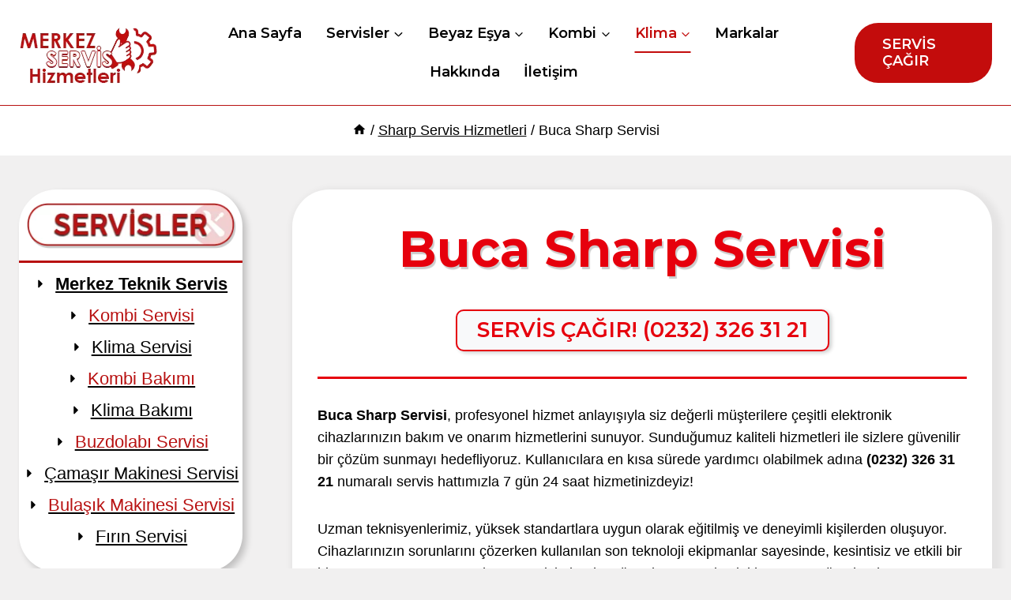

--- FILE ---
content_type: text/html; charset=UTF-8
request_url: https://www.merkezservishizmetleriizmir.com/buca-sharp-servisi/
body_size: 63591
content:
<!doctype html>
<html lang="tr" prefix="og: https://ogp.me/ns#" class="no-js" itemtype="https://schema.org/Blog" itemscope>
<head><meta charset="UTF-8"><script type="c788ed9f6dbc90954895083a-text/javascript">if(navigator.userAgent.match(/MSIE|Internet Explorer/i)||navigator.userAgent.match(/Trident\/7\..*?rv:11/i)){var href=document.location.href;if(!href.match(/[?&]nowprocket/)){if(href.indexOf("?")==-1){if(href.indexOf("#")==-1){document.location.href=href+"?nowprocket=1"}else{document.location.href=href.replace("#","?nowprocket=1#")}}else{if(href.indexOf("#")==-1){document.location.href=href+"&nowprocket=1"}else{document.location.href=href.replace("#","&nowprocket=1#")}}}}</script><script type="c788ed9f6dbc90954895083a-text/javascript">(()=>{class RocketLazyLoadScripts{constructor(){this.v="1.2.5.1",this.triggerEvents=["keydown","mousedown","mousemove","touchmove","touchstart","touchend","wheel"],this.userEventHandler=this.t.bind(this),this.touchStartHandler=this.i.bind(this),this.touchMoveHandler=this.o.bind(this),this.touchEndHandler=this.h.bind(this),this.clickHandler=this.u.bind(this),this.interceptedClicks=[],this.interceptedClickListeners=[],this.l(this),window.addEventListener("pageshow",(t=>{this.persisted=t.persisted,this.everythingLoaded&&this.m()})),document.addEventListener("DOMContentLoaded",(()=>{this.p()})),this.delayedScripts={normal:[],async:[],defer:[]},this.trash=[],this.allJQueries=[]}k(t){document.hidden?t.t():(this.triggerEvents.forEach((e=>window.addEventListener(e,t.userEventHandler,{passive:!0}))),window.addEventListener("touchstart",t.touchStartHandler,{passive:!0}),window.addEventListener("mousedown",t.touchStartHandler),document.addEventListener("visibilitychange",t.userEventHandler))}_(){this.triggerEvents.forEach((t=>window.removeEventListener(t,this.userEventHandler,{passive:!0}))),document.removeEventListener("visibilitychange",this.userEventHandler)}i(t){"HTML"!==t.target.tagName&&(window.addEventListener("touchend",this.touchEndHandler),window.addEventListener("mouseup",this.touchEndHandler),window.addEventListener("touchmove",this.touchMoveHandler,{passive:!0}),window.addEventListener("mousemove",this.touchMoveHandler),t.target.addEventListener("click",this.clickHandler),this.L(t.target,!0),this.M(t.target,"onclick","rocket-onclick"),this.C())}o(t){window.removeEventListener("touchend",this.touchEndHandler),window.removeEventListener("mouseup",this.touchEndHandler),window.removeEventListener("touchmove",this.touchMoveHandler,{passive:!0}),window.removeEventListener("mousemove",this.touchMoveHandler),t.target.removeEventListener("click",this.clickHandler),this.L(t.target,!1),this.M(t.target,"rocket-onclick","onclick"),this.O()}h(){window.removeEventListener("touchend",this.touchEndHandler),window.removeEventListener("mouseup",this.touchEndHandler),window.removeEventListener("touchmove",this.touchMoveHandler,{passive:!0}),window.removeEventListener("mousemove",this.touchMoveHandler)}u(t){t.target.removeEventListener("click",this.clickHandler),this.L(t.target,!1),this.M(t.target,"rocket-onclick","onclick"),this.interceptedClicks.push(t),t.preventDefault(),t.stopPropagation(),t.stopImmediatePropagation(),this.O()}D(){window.removeEventListener("touchstart",this.touchStartHandler,{passive:!0}),window.removeEventListener("mousedown",this.touchStartHandler),this.interceptedClicks.forEach((t=>{t.target.dispatchEvent(new MouseEvent("click",{view:t.view,bubbles:!0,cancelable:!0}))}))}l(t){EventTarget.prototype.addEventListenerBase=EventTarget.prototype.addEventListener,EventTarget.prototype.addEventListener=function(e,i,o){"click"!==e||t.windowLoaded||i===t.clickHandler||t.interceptedClickListeners.push({target:this,func:i,options:o}),(this||window).addEventListenerBase(e,i,o)}}L(t,e){this.interceptedClickListeners.forEach((i=>{i.target===t&&(e?t.removeEventListener("click",i.func,i.options):t.addEventListener("click",i.func,i.options))})),t.parentNode!==document.documentElement&&this.L(t.parentNode,e)}S(){return new Promise((t=>{this.T?this.O=t:t()}))}C(){this.T=!0}O(){this.T=!1}M(t,e,i){t.hasAttribute&&t.hasAttribute(e)&&(event.target.setAttribute(i,event.target.getAttribute(e)),event.target.removeAttribute(e))}t(){this._(this),"loading"===document.readyState?document.addEventListener("DOMContentLoaded",this.R.bind(this)):this.R()}p(){let t=[];document.querySelectorAll("script[type=rocketlazyloadscript][data-rocket-src]").forEach((e=>{let i=e.getAttribute("data-rocket-src");if(i&&0!==i.indexOf("data:")){0===i.indexOf("//")&&(i=location.protocol+i);try{const o=new URL(i).origin;o!==location.origin&&t.push({src:o,crossOrigin:e.crossOrigin||"module"===e.getAttribute("data-rocket-type")})}catch(t){}}})),t=[...new Map(t.map((t=>[JSON.stringify(t),t]))).values()],this.j(t,"preconnect")}async R(){this.lastBreath=Date.now(),this.P(this),this.F(this),this.q(),this.A(),this.I(),await this.U(this.delayedScripts.normal),await this.U(this.delayedScripts.defer),await this.U(this.delayedScripts.async);try{await this.W(),await this.H(this),await this.J()}catch(t){console.error(t)}window.dispatchEvent(new Event("rocket-allScriptsLoaded")),this.everythingLoaded=!0,this.S().then((()=>{this.D()})),this.N()}A(){document.querySelectorAll("script[type=rocketlazyloadscript]").forEach((t=>{t.hasAttribute("data-rocket-src")?t.hasAttribute("async")&&!1!==t.async?this.delayedScripts.async.push(t):t.hasAttribute("defer")&&!1!==t.defer||"module"===t.getAttribute("data-rocket-type")?this.delayedScripts.defer.push(t):this.delayedScripts.normal.push(t):this.delayedScripts.normal.push(t)}))}async B(t){if(await this.G(),!0!==t.noModule||!("noModule"in HTMLScriptElement.prototype))return new Promise((e=>{let i;function o(){(i||t).setAttribute("data-rocket-status","executed"),e()}try{if(navigator.userAgent.indexOf("Firefox/")>0||""===navigator.vendor)i=document.createElement("script"),[...t.attributes].forEach((t=>{let e=t.nodeName;"type"!==e&&("data-rocket-type"===e&&(e="type"),"data-rocket-src"===e&&(e="src"),i.setAttribute(e,t.nodeValue))})),t.text&&(i.text=t.text),i.hasAttribute("src")?(i.addEventListener("load",o),i.addEventListener("error",(function(){i.setAttribute("data-rocket-status","failed"),e()})),setTimeout((()=>{i.isConnected||e()}),1)):(i.text=t.text,o()),t.parentNode.replaceChild(i,t);else{const i=t.getAttribute("data-rocket-type"),n=t.getAttribute("data-rocket-src");i?(t.type=i,t.removeAttribute("data-rocket-type")):t.removeAttribute("type"),t.addEventListener("load",o),t.addEventListener("error",(function(){t.setAttribute("data-rocket-status","failed"),e()})),n?(t.removeAttribute("data-rocket-src"),t.src=n):t.src="data:text/javascript;base64,"+window.btoa(unescape(encodeURIComponent(t.text)))}}catch(i){t.setAttribute("data-rocket-status","failed"),e()}}));t.setAttribute("data-rocket-status","skipped")}async U(t){const e=t.shift();return e&&e.isConnected?(await this.B(e),this.U(t)):Promise.resolve()}I(){this.j([...this.delayedScripts.normal,...this.delayedScripts.defer,...this.delayedScripts.async],"preload")}j(t,e){var i=document.createDocumentFragment();t.forEach((t=>{const o=t.getAttribute&&t.getAttribute("data-rocket-src")||t.src;if(o){const n=document.createElement("link");n.href=o,n.rel=e,"preconnect"!==e&&(n.as="script"),t.getAttribute&&"module"===t.getAttribute("data-rocket-type")&&(n.crossOrigin=!0),t.crossOrigin&&(n.crossOrigin=t.crossOrigin),t.integrity&&(n.integrity=t.integrity),i.appendChild(n),this.trash.push(n)}})),document.head.appendChild(i)}P(t){let e={};function i(i,o){return e[o].eventsToRewrite.indexOf(i)>=0&&!t.everythingLoaded?"rocket-"+i:i}function o(t,o){!function(t){e[t]||(e[t]={originalFunctions:{add:t.addEventListener,remove:t.removeEventListener},eventsToRewrite:[]},t.addEventListener=function(){arguments[0]=i(arguments[0],t),e[t].originalFunctions.add.apply(t,arguments)},t.removeEventListener=function(){arguments[0]=i(arguments[0],t),e[t].originalFunctions.remove.apply(t,arguments)})}(t),e[t].eventsToRewrite.push(o)}function n(e,i){let o=e[i];e[i]=null,Object.defineProperty(e,i,{get:()=>o||function(){},set(n){t.everythingLoaded?o=n:e["rocket"+i]=o=n}})}o(document,"DOMContentLoaded"),o(window,"DOMContentLoaded"),o(window,"load"),o(window,"pageshow"),o(document,"readystatechange"),n(document,"onreadystatechange"),n(window,"onload"),n(window,"onpageshow")}F(t){let e;function i(e){return t.everythingLoaded?e:e.split(" ").map((t=>"load"===t||0===t.indexOf("load.")?"rocket-jquery-load":t)).join(" ")}function o(o){if(o&&o.fn&&!t.allJQueries.includes(o)){o.fn.ready=o.fn.init.prototype.ready=function(e){return t.domReadyFired?e.bind(document)(o):document.addEventListener("rocket-DOMContentLoaded",(()=>e.bind(document)(o))),o([])};const e=o.fn.on;o.fn.on=o.fn.init.prototype.on=function(){return this[0]===window&&("string"==typeof arguments[0]||arguments[0]instanceof String?arguments[0]=i(arguments[0]):"object"==typeof arguments[0]&&Object.keys(arguments[0]).forEach((t=>{const e=arguments[0][t];delete arguments[0][t],arguments[0][i(t)]=e}))),e.apply(this,arguments),this},t.allJQueries.push(o)}e=o}o(window.jQuery),Object.defineProperty(window,"jQuery",{get:()=>e,set(t){o(t)}})}async H(t){const e=document.querySelector("script[data-webpack]");e&&(await async function(){return new Promise((t=>{e.addEventListener("load",t),e.addEventListener("error",t)}))}(),await t.K(),await t.H(t))}async W(){this.domReadyFired=!0,await this.G(),document.dispatchEvent(new Event("rocket-readystatechange")),await this.G(),document.rocketonreadystatechange&&document.rocketonreadystatechange(),await this.G(),document.dispatchEvent(new Event("rocket-DOMContentLoaded")),await this.G(),window.dispatchEvent(new Event("rocket-DOMContentLoaded"))}async J(){await this.G(),document.dispatchEvent(new Event("rocket-readystatechange")),await this.G(),document.rocketonreadystatechange&&document.rocketonreadystatechange(),await this.G(),window.dispatchEvent(new Event("rocket-load")),await this.G(),window.rocketonload&&window.rocketonload(),await this.G(),this.allJQueries.forEach((t=>t(window).trigger("rocket-jquery-load"))),await this.G();const t=new Event("rocket-pageshow");t.persisted=this.persisted,window.dispatchEvent(t),await this.G(),window.rocketonpageshow&&window.rocketonpageshow({persisted:this.persisted}),this.windowLoaded=!0}m(){document.onreadystatechange&&document.onreadystatechange(),window.onload&&window.onload(),window.onpageshow&&window.onpageshow({persisted:this.persisted})}q(){const t=new Map;document.write=document.writeln=function(e){const i=document.currentScript;i||console.error("WPRocket unable to document.write this: "+e);const o=document.createRange(),n=i.parentElement;let s=t.get(i);void 0===s&&(s=i.nextSibling,t.set(i,s));const c=document.createDocumentFragment();o.setStart(c,0),c.appendChild(o.createContextualFragment(e)),n.insertBefore(c,s)}}async G(){Date.now()-this.lastBreath>45&&(await this.K(),this.lastBreath=Date.now())}async K(){return document.hidden?new Promise((t=>setTimeout(t))):new Promise((t=>requestAnimationFrame(t)))}N(){this.trash.forEach((t=>t.remove()))}static run(){const t=new RocketLazyLoadScripts;t.k(t)}}RocketLazyLoadScripts.run()})();</script>
	
	<meta name="viewport" content="width=device-width, initial-scale=1, minimum-scale=1">
		<style>img:is([sizes="auto" i], [sizes^="auto," i]) { contain-intrinsic-size: 3000px 1500px }</style>
	
<!-- Rank Math&#039;a Göre Arama Motoru Optimizasyonu - https://rankmath.com/ -->
<title>Buca Sharp Servisi | [0232] 326 31 21 | Uygun Fiyatlar!</title>
<meta name="description" content="Buca Sharp Servisi ile klima ve beyaz eşyalarınızın arızalarında iletişime geçin, alanında uzman ekiplerden en kısa sürede uygun fiyatlı servis hizmeti alın!"/>
<meta name="robots" content="follow, index, max-snippet:-1, max-video-preview:-1, max-image-preview:large"/>
<link rel="canonical" href="https://www.merkezservishizmetleriizmir.com/buca-sharp-servisi/" />
<meta property="og:locale" content="tr_TR" />
<meta property="og:type" content="article" />
<meta property="og:title" content="Buca Sharp Servisi | [0232] 326 31 21 | Uygun Fiyatlar!" />
<meta property="og:description" content="Buca Sharp Servisi ile klima ve beyaz eşyalarınızın arızalarında iletişime geçin, alanında uzman ekiplerden en kısa sürede uygun fiyatlı servis hizmeti alın!" />
<meta property="og:url" content="https://www.merkezservishizmetleriizmir.com/buca-sharp-servisi/" />
<meta property="og:site_name" content="Merkez Servis Hizmetleri" />
<meta property="article:section" content="Sharp Servis Hizmetleri" />
<meta property="og:updated_time" content="2023-05-18T01:28:01+03:00" />
<meta property="og:image" content="https://www.merkezservishizmetleriizmir.com/wp-content/uploads/2023/04/Sharp-Servisi-1.jpg" />
<meta property="og:image:secure_url" content="https://www.merkezservishizmetleriizmir.com/wp-content/uploads/2023/04/Sharp-Servisi-1.jpg" />
<meta property="og:image:width" content="500" />
<meta property="og:image:height" content="500" />
<meta property="og:image:alt" content="Sharp Servisi" />
<meta property="og:image:type" content="image/jpeg" />
<meta property="article:published_time" content="2023-05-18T01:27:59+03:00" />
<meta property="article:modified_time" content="2023-05-18T01:28:01+03:00" />
<meta name="twitter:card" content="summary_large_image" />
<meta name="twitter:title" content="Buca Sharp Servisi | [0232] 326 31 21 | Uygun Fiyatlar!" />
<meta name="twitter:description" content="Buca Sharp Servisi ile klima ve beyaz eşyalarınızın arızalarında iletişime geçin, alanında uzman ekiplerden en kısa sürede uygun fiyatlı servis hizmeti alın!" />
<meta name="twitter:image" content="https://www.merkezservishizmetleriizmir.com/wp-content/uploads/2023/04/Sharp-Servisi-1.jpg" />
<meta name="twitter:label1" content="Yazan" />
<meta name="twitter:data1" content="admin" />
<meta name="twitter:label2" content="Okuma süresi" />
<meta name="twitter:data2" content="5 dakika" />
<script type="application/ld+json" class="rank-math-schema">{"@context":"https://schema.org","@graph":[{"@type":"Place","@id":"https://www.merkezservishizmetleriizmir.com/#place","address":{"@type":"PostalAddress","streetAddress":"9015 Sk.","addressLocality":"\u0130zmir","addressRegion":"Karaba\u011flar","postalCode":"35160","addressCountry":"T\u00fcrkiye"}},{"@type":["ProfessionalService","Organization"],"@id":"https://www.merkezservishizmetleriizmir.com/#organization","name":"Merkez Servis Hizmetleri","url":"https://www.merkezservishizmetleriizmir.com","email":"merkezservisihizmetleri@gmail.com","address":{"@type":"PostalAddress","streetAddress":"9015 Sk.","addressLocality":"\u0130zmir","addressRegion":"Karaba\u011flar","postalCode":"35160","addressCountry":"T\u00fcrkiye"},"logo":{"@type":"ImageObject","@id":"https://www.merkezservishizmetleriizmir.com/#logo","url":"http://www.merkezservishizmetleriizmir.com/wp-content/uploads/2022/10/Merkezservisfavicon.png","contentUrl":"http://www.merkezservishizmetleriizmir.com/wp-content/uploads/2022/10/Merkezservisfavicon.png","caption":"Merkez Servis Hizmetleri","inLanguage":"tr"},"priceRange":"500-800 TL","openingHours":["Monday,Tuesday,Wednesday,Thursday,Friday,Saturday 7/24"],"location":{"@id":"https://www.merkezservishizmetleriizmir.com/#place"},"image":{"@id":"https://www.merkezservishizmetleriizmir.com/#logo"},"telephone":"+90 0232 326 31 21"},{"@type":"WebSite","@id":"https://www.merkezservishizmetleriizmir.com/#website","url":"https://www.merkezservishizmetleriizmir.com","name":"Merkez Servis Hizmetleri","publisher":{"@id":"https://www.merkezservishizmetleriizmir.com/#organization"},"inLanguage":"tr"},{"@type":"ImageObject","@id":"https://www.merkezservishizmetleriizmir.com/wp-content/uploads/2023/04/Sharp-Servisi-1.jpg","url":"https://www.merkezservishizmetleriizmir.com/wp-content/uploads/2023/04/Sharp-Servisi-1.jpg","width":"500","height":"500","caption":"Sharp Servisi","inLanguage":"tr"},{"@type":["WebPage","FAQPage"],"@id":"https://www.merkezservishizmetleriizmir.com/buca-sharp-servisi/#webpage","url":"https://www.merkezservishizmetleriizmir.com/buca-sharp-servisi/","name":"Buca Sharp Servisi | [0232] 326 31 21 | Uygun Fiyatlar!","datePublished":"2023-05-18T01:27:59+03:00","dateModified":"2023-05-18T01:28:01+03:00","isPartOf":{"@id":"https://www.merkezservishizmetleriizmir.com/#website"},"primaryImageOfPage":{"@id":"https://www.merkezservishizmetleriizmir.com/wp-content/uploads/2023/04/Sharp-Servisi-1.jpg"},"inLanguage":"tr","mainEntity":[{"@type":"Question","url":"https://www.merkezservishizmetleriizmir.com/buca-sharp-servisi/#faq-question-1684340443994","name":"Sharp Servisi Garanti S\u00fcresi Ne Kadar ?","acceptedAnswer":{"@type":"Answer","text":"<strong>Buca Sharp Servisi</strong>, onar\u0131lan ve par\u00e7a de\u011fi\u015fimi yap\u0131lan \u00fcr\u00fcnlere en az <strong>1 Y\u0131l Garanti</strong> sa\u011fl\u0131yor."}},{"@type":"Question","url":"https://www.merkezservishizmetleriizmir.com/buca-sharp-servisi/#faq-question-1684340499259","name":"Sharp Buca Servisi Ka\u00e7a Kadar A\u00e7\u0131k ?","acceptedAnswer":{"@type":"Answer","text":"<strong>Sharp M\u00fc\u015fteri Hizmetleri 7/24</strong> destek verirken, teknisyen ekipleriniz saat <strong>21:00</strong>'a kadar servise a\u00e7\u0131kt\u0131r."}}]},{"@type":"Person","@id":"https://www.merkezservishizmetleriizmir.com/author/admin/","name":"admin","url":"https://www.merkezservishizmetleriizmir.com/author/admin/","image":{"@type":"ImageObject","@id":"https://secure.gravatar.com/avatar/d0401618a673463d79595591a8f22311569676e44a6e079f5a3dc271315f5efc?s=96&amp;d=mm&amp;r=g","url":"https://secure.gravatar.com/avatar/d0401618a673463d79595591a8f22311569676e44a6e079f5a3dc271315f5efc?s=96&amp;d=mm&amp;r=g","caption":"admin","inLanguage":"tr"},"sameAs":["http://www.merkezservishizmetleriizmir.com"],"worksFor":{"@id":"https://www.merkezservishizmetleriizmir.com/#organization"}},{"@type":"BlogPosting","headline":"Buca Sharp Servisi | [0232] 326 31 21 | Uygun Fiyatlar!","keywords":"Buca Sharp Servisi","datePublished":"2023-05-18T01:27:59+03:00","dateModified":"2023-05-18T01:28:01+03:00","articleSection":"Sharp Servis Hizmetleri","author":{"@id":"https://www.merkezservishizmetleriizmir.com/author/admin/","name":"admin"},"publisher":{"@id":"https://www.merkezservishizmetleriizmir.com/#organization"},"description":"Buca Sharp Servisi ile klima ve beyaz e\u015fyalar\u0131n\u0131z\u0131n ar\u0131zalar\u0131nda ileti\u015fime ge\u00e7in, alan\u0131nda uzman ekiplerden en k\u0131sa s\u00fcrede uygun fiyatl\u0131 servis hizmeti al\u0131n!","name":"Buca Sharp Servisi | [0232] 326 31 21 | Uygun Fiyatlar!","@id":"https://www.merkezservishizmetleriizmir.com/buca-sharp-servisi/#richSnippet","isPartOf":{"@id":"https://www.merkezservishizmetleriizmir.com/buca-sharp-servisi/#webpage"},"image":{"@id":"https://www.merkezservishizmetleriizmir.com/wp-content/uploads/2023/04/Sharp-Servisi-1.jpg"},"inLanguage":"tr","mainEntityOfPage":{"@id":"https://www.merkezservishizmetleriizmir.com/buca-sharp-servisi/#webpage"}}]}</script>
<!-- /Rank Math WordPress SEO eklentisi -->

<link rel="alternate" type="application/rss+xml" title="Merkez Servis Hizmetleri &raquo; akışı" href="https://www.merkezservishizmetleriizmir.com/feed/" />
<link rel="alternate" type="application/rss+xml" title="Merkez Servis Hizmetleri &raquo; yorum akışı" href="https://www.merkezservishizmetleriizmir.com/comments/feed/" />
			<script type="rocketlazyloadscript">document.documentElement.classList.remove( 'no-js' );</script>
			<link rel="alternate" type="application/rss+xml" title="Merkez Servis Hizmetleri &raquo; Buca Sharp Servisi yorum akışı" href="https://www.merkezservishizmetleriizmir.com/buca-sharp-servisi/feed/" />
<script type="rocketlazyloadscript">
window._wpemojiSettings = {"baseUrl":"https:\/\/s.w.org\/images\/core\/emoji\/16.0.1\/72x72\/","ext":".png","svgUrl":"https:\/\/s.w.org\/images\/core\/emoji\/16.0.1\/svg\/","svgExt":".svg","source":{"concatemoji":"https:\/\/www.merkezservishizmetleriizmir.com\/wp-includes\/js\/wp-emoji-release.min.js?ver=6.8.2"}};
/*! This file is auto-generated */
!function(s,n){var o,i,e;function c(e){try{var t={supportTests:e,timestamp:(new Date).valueOf()};sessionStorage.setItem(o,JSON.stringify(t))}catch(e){}}function p(e,t,n){e.clearRect(0,0,e.canvas.width,e.canvas.height),e.fillText(t,0,0);var t=new Uint32Array(e.getImageData(0,0,e.canvas.width,e.canvas.height).data),a=(e.clearRect(0,0,e.canvas.width,e.canvas.height),e.fillText(n,0,0),new Uint32Array(e.getImageData(0,0,e.canvas.width,e.canvas.height).data));return t.every(function(e,t){return e===a[t]})}function u(e,t){e.clearRect(0,0,e.canvas.width,e.canvas.height),e.fillText(t,0,0);for(var n=e.getImageData(16,16,1,1),a=0;a<n.data.length;a++)if(0!==n.data[a])return!1;return!0}function f(e,t,n,a){switch(t){case"flag":return n(e,"\ud83c\udff3\ufe0f\u200d\u26a7\ufe0f","\ud83c\udff3\ufe0f\u200b\u26a7\ufe0f")?!1:!n(e,"\ud83c\udde8\ud83c\uddf6","\ud83c\udde8\u200b\ud83c\uddf6")&&!n(e,"\ud83c\udff4\udb40\udc67\udb40\udc62\udb40\udc65\udb40\udc6e\udb40\udc67\udb40\udc7f","\ud83c\udff4\u200b\udb40\udc67\u200b\udb40\udc62\u200b\udb40\udc65\u200b\udb40\udc6e\u200b\udb40\udc67\u200b\udb40\udc7f");case"emoji":return!a(e,"\ud83e\udedf")}return!1}function g(e,t,n,a){var r="undefined"!=typeof WorkerGlobalScope&&self instanceof WorkerGlobalScope?new OffscreenCanvas(300,150):s.createElement("canvas"),o=r.getContext("2d",{willReadFrequently:!0}),i=(o.textBaseline="top",o.font="600 32px Arial",{});return e.forEach(function(e){i[e]=t(o,e,n,a)}),i}function t(e){var t=s.createElement("script");t.src=e,t.defer=!0,s.head.appendChild(t)}"undefined"!=typeof Promise&&(o="wpEmojiSettingsSupports",i=["flag","emoji"],n.supports={everything:!0,everythingExceptFlag:!0},e=new Promise(function(e){s.addEventListener("DOMContentLoaded",e,{once:!0})}),new Promise(function(t){var n=function(){try{var e=JSON.parse(sessionStorage.getItem(o));if("object"==typeof e&&"number"==typeof e.timestamp&&(new Date).valueOf()<e.timestamp+604800&&"object"==typeof e.supportTests)return e.supportTests}catch(e){}return null}();if(!n){if("undefined"!=typeof Worker&&"undefined"!=typeof OffscreenCanvas&&"undefined"!=typeof URL&&URL.createObjectURL&&"undefined"!=typeof Blob)try{var e="postMessage("+g.toString()+"("+[JSON.stringify(i),f.toString(),p.toString(),u.toString()].join(",")+"));",a=new Blob([e],{type:"text/javascript"}),r=new Worker(URL.createObjectURL(a),{name:"wpTestEmojiSupports"});return void(r.onmessage=function(e){c(n=e.data),r.terminate(),t(n)})}catch(e){}c(n=g(i,f,p,u))}t(n)}).then(function(e){for(var t in e)n.supports[t]=e[t],n.supports.everything=n.supports.everything&&n.supports[t],"flag"!==t&&(n.supports.everythingExceptFlag=n.supports.everythingExceptFlag&&n.supports[t]);n.supports.everythingExceptFlag=n.supports.everythingExceptFlag&&!n.supports.flag,n.DOMReady=!1,n.readyCallback=function(){n.DOMReady=!0}}).then(function(){return e}).then(function(){var e;n.supports.everything||(n.readyCallback(),(e=n.source||{}).concatemoji?t(e.concatemoji):e.wpemoji&&e.twemoji&&(t(e.twemoji),t(e.wpemoji)))}))}((window,document),window._wpemojiSettings);
</script>
<style id='wp-emoji-styles-inline-css'>

	img.wp-smiley, img.emoji {
		display: inline !important;
		border: none !important;
		box-shadow: none !important;
		height: 1em !important;
		width: 1em !important;
		margin: 0 0.07em !important;
		vertical-align: -0.1em !important;
		background: none !important;
		padding: 0 !important;
	}
</style>
<style id='wp-block-library-inline-css'>
:root{--wp-admin-theme-color:#007cba;--wp-admin-theme-color--rgb:0,124,186;--wp-admin-theme-color-darker-10:#006ba1;--wp-admin-theme-color-darker-10--rgb:0,107,161;--wp-admin-theme-color-darker-20:#005a87;--wp-admin-theme-color-darker-20--rgb:0,90,135;--wp-admin-border-width-focus:2px;--wp-block-synced-color:#7a00df;--wp-block-synced-color--rgb:122,0,223;--wp-bound-block-color:var(--wp-block-synced-color)}@media (min-resolution:192dpi){:root{--wp-admin-border-width-focus:1.5px}}.wp-element-button{cursor:pointer}:root{--wp--preset--font-size--normal:16px;--wp--preset--font-size--huge:42px}:root .has-very-light-gray-background-color{background-color:#eee}:root .has-very-dark-gray-background-color{background-color:#313131}:root .has-very-light-gray-color{color:#eee}:root .has-very-dark-gray-color{color:#313131}:root .has-vivid-green-cyan-to-vivid-cyan-blue-gradient-background{background:linear-gradient(135deg,#00d084,#0693e3)}:root .has-purple-crush-gradient-background{background:linear-gradient(135deg,#34e2e4,#4721fb 50%,#ab1dfe)}:root .has-hazy-dawn-gradient-background{background:linear-gradient(135deg,#faaca8,#dad0ec)}:root .has-subdued-olive-gradient-background{background:linear-gradient(135deg,#fafae1,#67a671)}:root .has-atomic-cream-gradient-background{background:linear-gradient(135deg,#fdd79a,#004a59)}:root .has-nightshade-gradient-background{background:linear-gradient(135deg,#330968,#31cdcf)}:root .has-midnight-gradient-background{background:linear-gradient(135deg,#020381,#2874fc)}.has-regular-font-size{font-size:1em}.has-larger-font-size{font-size:2.625em}.has-normal-font-size{font-size:var(--wp--preset--font-size--normal)}.has-huge-font-size{font-size:var(--wp--preset--font-size--huge)}.has-text-align-center{text-align:center}.has-text-align-left{text-align:left}.has-text-align-right{text-align:right}#end-resizable-editor-section{display:none}.aligncenter{clear:both}.items-justified-left{justify-content:flex-start}.items-justified-center{justify-content:center}.items-justified-right{justify-content:flex-end}.items-justified-space-between{justify-content:space-between}.screen-reader-text{border:0;clip-path:inset(50%);height:1px;margin:-1px;overflow:hidden;padding:0;position:absolute;width:1px;word-wrap:normal!important}.screen-reader-text:focus{background-color:#ddd;clip-path:none;color:#444;display:block;font-size:1em;height:auto;left:5px;line-height:normal;padding:15px 23px 14px;text-decoration:none;top:5px;width:auto;z-index:100000}html :where(.has-border-color){border-style:solid}html :where([style*=border-top-color]){border-top-style:solid}html :where([style*=border-right-color]){border-right-style:solid}html :where([style*=border-bottom-color]){border-bottom-style:solid}html :where([style*=border-left-color]){border-left-style:solid}html :where([style*=border-width]){border-style:solid}html :where([style*=border-top-width]){border-top-style:solid}html :where([style*=border-right-width]){border-right-style:solid}html :where([style*=border-bottom-width]){border-bottom-style:solid}html :where([style*=border-left-width]){border-left-style:solid}html :where(img[class*=wp-image-]){height:auto;max-width:100%}:where(figure){margin:0 0 1em}html :where(.is-position-sticky){--wp-admin--admin-bar--position-offset:var(--wp-admin--admin-bar--height,0px)}@media screen and (max-width:600px){html :where(.is-position-sticky){--wp-admin--admin-bar--position-offset:0px}}
</style>
<style id='classic-theme-styles-inline-css'>
/*! This file is auto-generated */
.wp-block-button__link{color:#fff;background-color:#32373c;border-radius:9999px;box-shadow:none;text-decoration:none;padding:calc(.667em + 2px) calc(1.333em + 2px);font-size:1.125em}.wp-block-file__button{background:#32373c;color:#fff;text-decoration:none}
</style>
<link rel='stylesheet' id='gn-frontend-gnfollow-style-css' href='https://www.merkezservishizmetleriizmir.com/wp-content/plugins/gn-publisher/assets/css/gn-frontend-gnfollow.min.css?ver=1.5.23' media='all' />
<link rel='stylesheet' id='kk-star-ratings-css' href='https://www.merkezservishizmetleriizmir.com/wp-content/cache/background-css/www.merkezservishizmetleriizmir.com/wp-content/plugins/kk-star-ratings/src/core/public/css/kk-star-ratings.min.css?ver=5.4.10.2&wpr_t=1754599418' media='all' />
<link rel='stylesheet' id='kadence-global-css' href='https://www.merkezservishizmetleriizmir.com/wp-content/themes/kadence/assets/css/global.min.css?ver=1.2.28' media='all' />
<style id='kadence-global-inline-css'>
/* Kadence Base CSS */
:root{--global-palette1:#E21E51;--global-palette2:#4d40ff;--global-palette3:#040037;--global-palette4:#032075;--global-palette5:#514d7c;--global-palette6:#666699;--global-palette7:#deddeb;--global-palette8:#efeff5;--global-palette9:#f8f9fa;--global-palette9rgb:248, 249, 250;--global-palette-highlight:#000000;--global-palette-highlight-alt:#000000;--global-palette-highlight-alt2:var(--global-palette9);--global-palette-btn-bg:var(--global-palette1);--global-palette-btn-bg-hover:#0ecaee;--global-palette-btn:#ffffff;--global-palette-btn-hover:#ffffff;--global-body-font-family:-apple-system,BlinkMacSystemFont,"Segoe UI",Roboto,Oxygen-Sans,Ubuntu,Cantarell,"Helvetica Neue",sans-serif, "Apple Color Emoji", "Segoe UI Emoji", "Segoe UI Symbol";--global-heading-font-family:Montserrat, sans-serif;--global-primary-nav-font-family:Montserrat, sans-serif;--global-fallback-font:sans-serif;--global-display-fallback-font:sans-serif;--global-content-width:1617px;--global-content-wide-width:calc(1617px + 230px);--global-content-narrow-width:842px;--global-content-edge-padding:1.5rem;--global-content-boxed-padding:2rem;--global-calc-content-width:calc(1617px - var(--global-content-edge-padding) - var(--global-content-edge-padding) );--wp--style--global--content-size:var(--global-calc-content-width);}.wp-site-blocks{--global-vw:calc( 100vw - ( 0.5 * var(--scrollbar-offset)));}body{background:var(--global-palette8);}body, input, select, optgroup, textarea{font-style:normal;font-weight:400;font-size:18px;line-height:1.6;font-family:var(--global-body-font-family);color:#000000;}.content-bg, body.content-style-unboxed .site{background:var(--global-palette9);}h1,h2,h3,h4,h5,h6{font-family:var(--global-heading-font-family);}h1{font-style:normal;font-weight:700;font-size:50px;line-height:1.4;text-transform:capitalize;color:#000000;}h2{font-style:normal;font-weight:700;font-size:32px;line-height:1.5;color:#000000;}h3{font-style:normal;font-weight:700;font-size:27px;line-height:1.5;color:#000000;}h4{font-style:normal;font-weight:700;font-size:24px;line-height:1.5;color:#000000;}h5{font-style:normal;font-weight:700;font-size:22px;line-height:1.5;color:#000000;}h6{font-style:normal;font-weight:600;font-size:19px;line-height:1.5;text-transform:capitalize;color:#000000;}@media all and (max-width: 1024px){h1{font-size:45px;}}@media all and (max-width: 767px){h1{font-size:36px;}}.entry-hero .kadence-breadcrumbs{max-width:1617px;}.site-container, .site-header-row-layout-contained, .site-footer-row-layout-contained, .entry-hero-layout-contained, .comments-area, .alignfull > .wp-block-cover__inner-container, .alignwide > .wp-block-cover__inner-container{max-width:var(--global-content-width);}.content-width-narrow .content-container.site-container, .content-width-narrow .hero-container.site-container{max-width:var(--global-content-narrow-width);}@media all and (min-width: 1847px){.wp-site-blocks .content-container  .alignwide{margin-left:-115px;margin-right:-115px;width:unset;max-width:unset;}}@media all and (min-width: 1102px){.content-width-narrow .wp-site-blocks .content-container .alignwide{margin-left:-130px;margin-right:-130px;width:unset;max-width:unset;}}.content-style-boxed .wp-site-blocks .entry-content .alignwide{margin-left:calc( -1 * var( --global-content-boxed-padding ) );margin-right:calc( -1 * var( --global-content-boxed-padding ) );}.content-area{margin-top:2.7rem;margin-bottom:2.7rem;}@media all and (max-width: 1024px){.content-area{margin-top:3rem;margin-bottom:3rem;}}@media all and (max-width: 767px){.content-area{margin-top:2rem;margin-bottom:2rem;}}@media all and (max-width: 1024px){:root{--global-content-boxed-padding:2rem;}}@media all and (max-width: 767px){:root{--global-content-boxed-padding:1.5rem;}}.entry-content-wrap{padding:2rem;}@media all and (max-width: 1024px){.entry-content-wrap{padding:2rem;}}@media all and (max-width: 767px){.entry-content-wrap{padding:1.5rem;}}.entry.single-entry{box-shadow:5px 5px 8px 7px rgba(0,0,0,0.05);border-radius:47px 47px 47px 47px;}.entry.loop-entry{box-shadow:0px 15px 15px -10px rgba(140,202,245,0.18);}.loop-entry .entry-content-wrap{padding:2rem;}@media all and (max-width: 1024px){.loop-entry .entry-content-wrap{padding:2rem;}}@media all and (max-width: 767px){.loop-entry .entry-content-wrap{padding:1.5rem;}}.has-sidebar:not(.has-left-sidebar) .content-container{grid-template-columns:1fr 23%;}.has-sidebar.has-left-sidebar .content-container{grid-template-columns:23% 1fr;}.primary-sidebar.widget-area .widget{margin-bottom:1.07em;font-style:normal;color:#000000;}.primary-sidebar.widget-area .widget-title{font-style:normal;font-weight:700;font-size:20px;line-height:1.5;color:#000000;}.has-sidebar.has-left-sidebar:not(.rtl) .primary-sidebar.widget-area, .rtl.has-sidebar:not(.has-left-sidebar) .primary-sidebar.widget-area{border-right:8px none #b81111;}.has-sidebar:not(.has-left-sidebar):not(.rtl) .primary-sidebar.widget-area, .rtl.has-sidebar.has-left-sidebar .primary-sidebar.widget-area{border-left:8px none #b81111;}button, .button, .wp-block-button__link, input[type="button"], input[type="reset"], input[type="submit"], .fl-button, .elementor-button-wrapper .elementor-button, .wc-block-components-checkout-place-order-button, .wc-block-cart__submit{font-style:normal;font-weight:600;line-height:1.2;letter-spacing:0em;font-family:Montserrat, sans-serif;text-transform:capitalize;border-radius:100px;padding:17px 35px 17px 35px;box-shadow:0px 0px 0px -7px rgba(0,0,0,0);}.wp-block-button.is-style-outline .wp-block-button__link{padding:17px 35px 17px 35px;}button:hover, button:focus, button:active, .button:hover, .button:focus, .button:active, .wp-block-button__link:hover, .wp-block-button__link:focus, .wp-block-button__link:active, input[type="button"]:hover, input[type="button"]:focus, input[type="button"]:active, input[type="reset"]:hover, input[type="reset"]:focus, input[type="reset"]:active, input[type="submit"]:hover, input[type="submit"]:focus, input[type="submit"]:active, .elementor-button-wrapper .elementor-button:hover, .elementor-button-wrapper .elementor-button:focus, .elementor-button-wrapper .elementor-button:active, .wc-block-cart__submit:hover{box-shadow:0px 15px 25px -7px rgba(0,0,0,0);}.kb-button.kb-btn-global-outline.kb-btn-global-inherit{padding-top:calc(17px - 2px);padding-right:calc(35px - 2px);padding-bottom:calc(17px - 2px);padding-left:calc(35px - 2px);}@media all and (min-width: 1025px){.transparent-header .entry-hero .entry-hero-container-inner{padding-top:133px;}}@media all and (max-width: 1024px){.mobile-transparent-header .entry-hero .entry-hero-container-inner{padding-top:133px;}}@media all and (max-width: 767px){.mobile-transparent-header .entry-hero .entry-hero-container-inner{padding-top:80px;}}body.single{background:#f1f0f0;}body.single .content-bg, body.content-style-unboxed.single .site{background:#ffffff;}body.single .entry-related{background:var(--global-palette8);}.wp-site-blocks .post-title h1{font-style:normal;color:#000000;}.post-title .entry-taxonomies, .post-title .entry-taxonomies a{font-style:normal;font-size:18px;color:#b81111;}.post-title .entry-taxonomies .category-style-pill a{background:#b81111;}.post-title .entry-meta{font-style:normal;font-weight:400;font-size:16px;}.post-title .kadence-breadcrumbs{font-style:normal;font-weight:500;font-size:18px;text-transform:none;color:#000000;}.post-hero-section .entry-hero-container-inner{border-top:0px none transparent;border-bottom:0px none transparent;}.entry-hero.post-hero-section .entry-header{min-height:10px;}.post-hero-section .hero-section-overlay{background:#ffffff;}@media all and (max-width: 1024px){.entry-hero.post-hero-section .entry-header{min-height:300px;}}@media all and (max-width: 767px){.entry-hero.post-hero-section .entry-header{min-height:10px;}}.loop-entry.type-post h2.entry-title{font-style:normal;font-size:24px;line-height:1.3;color:#b81111;}@media all and (max-width: 1024px){.loop-entry.type-post h2.entry-title{font-size:24px;}}.loop-entry.type-post .entry-taxonomies, .loop-entry.type-post .entry-taxonomies a{color:#b81111;}.loop-entry.type-post .entry-taxonomies .category-style-pill a{background:#b81111;}
/* Kadence Header CSS */
@media all and (max-width: 1024px){.mobile-transparent-header #masthead{position:absolute;left:0px;right:0px;z-index:100;}.kadence-scrollbar-fixer.mobile-transparent-header #masthead{right:var(--scrollbar-offset,0);}.mobile-transparent-header #masthead, .mobile-transparent-header .site-top-header-wrap .site-header-row-container-inner, .mobile-transparent-header .site-main-header-wrap .site-header-row-container-inner, .mobile-transparent-header .site-bottom-header-wrap .site-header-row-container-inner{background:transparent;}.site-header-row-tablet-layout-fullwidth, .site-header-row-tablet-layout-standard{padding:0px;}}@media all and (min-width: 1025px){.transparent-header #masthead{position:absolute;left:0px;right:0px;z-index:100;}.transparent-header.kadence-scrollbar-fixer #masthead{right:var(--scrollbar-offset,0);}.transparent-header #masthead, .transparent-header .site-top-header-wrap .site-header-row-container-inner, .transparent-header .site-main-header-wrap .site-header-row-container-inner, .transparent-header .site-bottom-header-wrap .site-header-row-container-inner{background:transparent;}}.site-branding a.brand img{max-width:800px;}.site-branding a.brand img.svg-logo-image{width:800px;}@media all and (max-width: 767px){.site-branding a.brand img{max-width:130px;}.site-branding a.brand img.svg-logo-image{width:130px;}}.site-branding{padding:0px 0px 0px 0px;}#masthead, #masthead .kadence-sticky-header.item-is-fixed:not(.item-at-start):not(.site-header-row-container):not(.site-main-header-wrap), #masthead .kadence-sticky-header.item-is-fixed:not(.item-at-start) > .site-header-row-container-inner{background:#ffffff;}.site-main-header-wrap .site-header-row-container-inner{border-top:0px none transparent;border-bottom:1px solid #b81111;}.site-main-header-inner-wrap{min-height:133px;}@media all and (max-width: 767px){.site-main-header-inner-wrap{min-height:80px;}}.header-navigation[class*="header-navigation-style-underline"] .header-menu-container.primary-menu-container>ul>li>a:after{width:calc( 100% - 1.7em);}.main-navigation .primary-menu-container > ul > li.menu-item > a{padding-left:calc(1.7em / 2);padding-right:calc(1.7em / 2);padding-top:0.6em;padding-bottom:0.6em;color:#000000;}.main-navigation .primary-menu-container > ul > li.menu-item .dropdown-nav-special-toggle{right:calc(1.7em / 2);}.main-navigation .primary-menu-container > ul li.menu-item > a{font-style:normal;font-weight:600;font-size:18px;font-family:var(--global-primary-nav-font-family);}.main-navigation .primary-menu-container > ul > li.menu-item > a:hover{color:#c30c0c;}
					.header-navigation[class*="header-navigation-style-underline"] .header-menu-container.primary-menu-container>ul>li.current-menu-ancestor>a:after,
					.header-navigation[class*="header-navigation-style-underline"] .header-menu-container.primary-menu-container>ul>li.current-page-parent>a:after,
					.header-navigation[class*="header-navigation-style-underline"] .header-menu-container.primary-menu-container>ul>li.current-product-ancestor>a:after
				{transform:scale(1, 1) translate(50%, 0);}
					.main-navigation .primary-menu-container > ul > li.menu-item.current-menu-item > a, 
					.main-navigation .primary-menu-container > ul > li.menu-item.current-menu-ancestor > a, 
					.main-navigation .primary-menu-container > ul > li.menu-item.current-page-parent > a,
					.main-navigation .primary-menu-container > ul > li.menu-item.current-product-ancestor > a
				{color:#c30c0c;}.header-navigation .header-menu-container ul ul.sub-menu, .header-navigation .header-menu-container ul ul.submenu{background:#ffffff;box-shadow:0px 2px 13px 0px rgba(0,0,0,0.1);}.header-navigation .header-menu-container ul ul li.menu-item, .header-menu-container ul.menu > li.kadence-menu-mega-enabled > ul > li.menu-item > a{border-bottom:1px solid rgba(255,255,255,0.1);}.header-navigation .header-menu-container ul ul li.menu-item > a{width:237px;padding-top:1em;padding-bottom:1em;color:#c30c0c;font-style:normal;font-size:17px;}.header-navigation .header-menu-container ul ul li.menu-item > a:hover{color:#ffffff;background:#c30c0c;}.header-navigation .header-menu-container ul ul li.menu-item.current-menu-item > a{color:#ffffff;background:#c30c0c;}.mobile-toggle-open-container .menu-toggle-open, .mobile-toggle-open-container .menu-toggle-open:focus{color:#c30c0c;padding:0.4em 0.6em 0.4em 0.6em;font-size:14px;}.mobile-toggle-open-container .menu-toggle-open.menu-toggle-style-bordered{border:1px solid currentColor;}.mobile-toggle-open-container .menu-toggle-open .menu-toggle-icon{font-size:30px;}.mobile-toggle-open-container .menu-toggle-open:hover, .mobile-toggle-open-container .menu-toggle-open:focus-visible{color:#830000;}.mobile-navigation ul li{font-style:normal;font-weight:600;font-size:18px;line-height:1.2;font-family:Montserrat, sans-serif;}.mobile-navigation ul li a{padding-top:1em;padding-bottom:1em;}.mobile-navigation ul li > a, .mobile-navigation ul li.menu-item-has-children > .drawer-nav-drop-wrap{color:#b81111;}.mobile-navigation ul li > a:hover, .mobile-navigation ul li.menu-item-has-children > .drawer-nav-drop-wrap:hover{color:#b81111;}.mobile-navigation ul li.current-menu-item > a, .mobile-navigation ul li.current-menu-item.menu-item-has-children > .drawer-nav-drop-wrap{color:#777777;}.mobile-navigation ul li.menu-item-has-children .drawer-nav-drop-wrap, .mobile-navigation ul li:not(.menu-item-has-children) a{border-bottom:1px solid #b81111;}.mobile-navigation:not(.drawer-navigation-parent-toggle-true) ul li.menu-item-has-children .drawer-nav-drop-wrap button{border-left:1px solid #b81111;}#mobile-drawer .drawer-inner, #mobile-drawer.popup-drawer-layout-fullwidth.popup-drawer-animation-slice .pop-portion-bg, #mobile-drawer.popup-drawer-layout-fullwidth.popup-drawer-animation-slice.pop-animated.show-drawer .drawer-inner{background:var(--global-palette9);}#mobile-drawer .drawer-header .drawer-toggle{padding:0.6em 0.15em 0.6em 0.15em;font-size:24px;}#main-header .header-button{margin:0px 0px 0px 20px;border-radius:30px 0px 30px 30px;background:#c30c0c;border:2px none transparent;box-shadow:0px 0px 0px -7px rgba(0,0,0,0);}#main-header .header-button:hover{box-shadow:0px 15px 25px -7px rgba(0,0,0,0);}
/* Kadence Footer CSS */
#colophon{background:var(--global-palette8);}.site-bottom-footer-wrap .site-footer-row-container-inner{background:var(--global-palette9);font-style:normal;color:#b81111;border-top:2px solid #b81111;}.site-bottom-footer-inner-wrap{padding-top:10px;padding-bottom:10px;grid-column-gap:30px;}.site-bottom-footer-inner-wrap .widget{margin-bottom:30px;}.site-bottom-footer-inner-wrap .widget-area .widget-title{font-style:normal;}.site-bottom-footer-inner-wrap .site-footer-section:not(:last-child):after{right:calc(-30px / 2);}
</style>
<link rel='stylesheet' id='kadence-header-css' href='https://www.merkezservishizmetleriizmir.com/wp-content/themes/kadence/assets/css/header.min.css?ver=1.2.28' media='all' />
<link rel='stylesheet' id='kadence-content-css' href='https://www.merkezservishizmetleriizmir.com/wp-content/themes/kadence/assets/css/content.min.css?ver=1.2.28' media='all' />
<link rel='stylesheet' id='kadence-sidebar-css' href='https://www.merkezservishizmetleriizmir.com/wp-content/themes/kadence/assets/css/sidebar.min.css?ver=1.2.28' media='all' />
<link rel='stylesheet' id='kadence-footer-css' href='https://www.merkezservishizmetleriizmir.com/wp-content/themes/kadence/assets/css/footer.min.css?ver=1.2.28' media='all' />
<style id='kadence-blocks-advancedheading-inline-css'>
.wp-block-kadence-advancedheading mark{background:transparent;border-style:solid;border-width:0}.wp-block-kadence-advancedheading mark.kt-highlight{color:#f76a0c;}.kb-adv-heading-icon{display: inline-flex;justify-content: center;align-items: center;} .is-layout-constrained > .kb-advanced-heading-link {display: block;}.single-content .kadence-advanced-heading-wrapper h1, .single-content .kadence-advanced-heading-wrapper h2, .single-content .kadence-advanced-heading-wrapper h3, .single-content .kadence-advanced-heading-wrapper h4, .single-content .kadence-advanced-heading-wrapper h5, .single-content .kadence-advanced-heading-wrapper h6 {margin: 1.5em 0 .5em;}.single-content .kadence-advanced-heading-wrapper+* { margin-top:0;}.kb-screen-reader-text{position:absolute;width:1px;height:1px;padding:0;margin:-1px;overflow:hidden;clip:rect(0,0,0,0);}
</style>
<link data-minify="1" rel='stylesheet' id='kadence-blocks-advancedbtn-css' href='https://www.merkezservishizmetleriizmir.com/wp-content/cache/min/1/wp-content/plugins/kadence-blocks/dist/style-blocks-advancedbtn.css?ver=1754427379' media='all' />
<link data-minify="1" rel='stylesheet' id='kadence-blocks-tableofcontents-css' href='https://www.merkezservishizmetleriizmir.com/wp-content/cache/min/1/wp-content/plugins/kadence-blocks/dist/style-blocks-tableofcontents.css?ver=1754427438' media='all' />
<link data-minify="1" rel='stylesheet' id='kadence-blocks-image-css' href='https://www.merkezservishizmetleriizmir.com/wp-content/cache/min/1/wp-content/plugins/kadence-blocks/dist/style-blocks-image.css?ver=1754427379' media='all' />
<link rel='stylesheet' id='kadence-rankmath-css' href='https://www.merkezservishizmetleriizmir.com/wp-content/themes/kadence/assets/css/rankmath.min.css?ver=1.2.28' media='all' />
<style id='kadence-blocks-global-variables-inline-css'>
:root {--global-kb-font-size-sm:clamp(0.8rem, 0.73rem + 0.217vw, 0.9rem);--global-kb-font-size-md:clamp(1.1rem, 0.995rem + 0.326vw, 1.25rem);--global-kb-font-size-lg:clamp(1.75rem, 1.576rem + 0.543vw, 2rem);--global-kb-font-size-xl:clamp(2.25rem, 1.728rem + 1.63vw, 3rem);--global-kb-font-size-xxl:clamp(2.5rem, 1.456rem + 3.26vw, 4rem);--global-kb-font-size-xxxl:clamp(2.75rem, 0.489rem + 7.065vw, 6rem);}
</style>
<style id='kadence_blocks_css-inline-css'>
.wp-block-kadence-advancedheading.kt-adv-heading_e843f6-1b, .wp-block-kadence-advancedheading.kt-adv-heading_e843f6-1b[data-kb-block="kb-adv-heading_e843f6-1b"]{text-align:center;font-size:63px;color:#e6000d;text-shadow:2px 3px 1px rgba(0, 0, 0, 0.2);}.wp-block-kadence-advancedheading.kt-adv-heading_e843f6-1b mark.kt-highlight, .wp-block-kadence-advancedheading.kt-adv-heading_e843f6-1b[data-kb-block="kb-adv-heading_e843f6-1b"] mark.kt-highlight{-webkit-box-decoration-break:clone;box-decoration-break:clone;}@media all and (max-width: 767px){.wp-block-kadence-advancedheading.kt-adv-heading_e843f6-1b, .wp-block-kadence-advancedheading.kt-adv-heading_e843f6-1b[data-kb-block="kb-adv-heading_e843f6-1b"]{font-size:49px;}}.wp-block-kadence-advancedbtn.kb-btns_8a4dc7-e7{gap:var(--global-kb-gap-xs, 0.5rem );}.wp-block-kadence-advancedbtn .kb-btn_35a9a3-b4.kb-button{color:#e6000d;background:var(--global-palette9, #ffffff);font-size:27px;border-top-left-radius:10px;border-top-right-radius:10px;border-bottom-right-radius:10px;border-bottom-left-radius:10px;border-top-color:#e6000d;border-top-style:solid;border-right-color:#e6000d;border-right-style:solid;border-bottom-color:#e6000d;border-bottom-style:solid;border-left-color:#e6000d;border-left-style:solid;box-shadow:3px 2px 5px 0px rgba(0, 0, 0, 0.2);}.kb-btn_35a9a3-b4.kb-button .kb-svg-icon-wrap{font-size:23px;}.wp-block-kadence-advancedbtn .kb-btn_35a9a3-b4.kb-button:hover, .wp-block-kadence-advancedbtn .kb-btn_35a9a3-b4.kb-button:focus{color:var(--global-palette9, #ffffff);background:#e6000d;border-top-color:#e6000d;border-top-style:solid;border-right-color:#e6000d;border-right-style:solid;border-bottom-color:#e6000d;border-bottom-style:solid;border-left-color:#e6000d;border-left-style:solid;}@media all and (max-width: 1024px){.wp-block-kadence-advancedbtn .kb-btn_35a9a3-b4.kb-button{border-top-color:#e6000d;border-top-style:solid;border-right-color:#e6000d;border-right-style:solid;border-bottom-color:#e6000d;border-bottom-style:solid;border-left-color:#e6000d;border-left-style:solid;}}@media all and (max-width: 1024px){.wp-block-kadence-advancedbtn .kb-btn_35a9a3-b4.kb-button:hover, .wp-block-kadence-advancedbtn .kb-btn_35a9a3-b4.kb-button:focus{border-top-color:#e6000d;border-top-style:solid;border-right-color:#e6000d;border-right-style:solid;border-bottom-color:#e6000d;border-bottom-style:solid;border-left-color:#e6000d;border-left-style:solid;}}@media all and (max-width: 767px){.wp-block-kadence-advancedbtn .kb-btn_35a9a3-b4.kb-button, ul.menu .wp-block-kadence-advancedbtn .kb-btn_35a9a3-b4.kb-button{width:333px;}.wp-block-kadence-advancedbtn .kb-btn_35a9a3-b4.kb-button{font-size:18px;border-top-color:#e6000d;border-top-style:solid;border-right-color:#e6000d;border-right-style:solid;border-bottom-color:#e6000d;border-bottom-style:solid;border-left-color:#e6000d;border-left-style:solid;}.kb-btn_35a9a3-b4.kb-button .kb-svg-icon-wrap{font-size:13px;}.wp-block-kadence-advancedbtn .kb-btn_35a9a3-b4.kb-button:hover, .wp-block-kadence-advancedbtn .kb-btn_35a9a3-b4.kb-button:focus{border-top-color:#e6000d;border-top-style:solid;border-right-color:#e6000d;border-right-style:solid;border-bottom-color:#e6000d;border-bottom-style:solid;border-left-color:#e6000d;border-left-style:solid;}}.kb-table-of-content-nav.kb-table-of-content-id_19f72f-97 .kb-table-of-content-wrap{background-color:#e7e7e7;border-top-left-radius:24px;border-top-right-radius:24px;border-bottom-right-radius:24px;border-bottom-left-radius:24px;box-shadow:3px 3px 7px 0px rgba(0, 0, 0, 0.2);max-width:470px;}.kb-table-of-content-nav.kb-table-of-content-id_19f72f-97 .kb-table-of-contents-title-wrap{color:#e6000d;}.kb-table-of-content-nav.kb-table-of-content-id_19f72f-97 .kb-table-of-contents-title{color:#e6000d;font-size:23px;font-family:'Albert Sans';font-weight:600;}.kb-table-of-content-nav.kb-table-of-content-id_19f72f-97 .kb-table-of-content-wrap .kb-table-of-content-list{font-size:17px;font-family:'Albert Sans';font-weight:400;}.kb-table-of-content-nav.kb-table-of-content-id_19f72f-97 .kb-toggle-icon-style-basiccircle .kb-table-of-contents-icon-trigger:after, .kb-table-of-content-nav.kb-table-of-content-id_19f72f-97 .kb-toggle-icon-style-basiccircle .kb-table-of-contents-icon-trigger:before, .kb-table-of-content-nav.kb-table-of-content-id_19f72f-97 .kb-toggle-icon-style-arrowcircle .kb-table-of-contents-icon-trigger:after, .kb-table-of-content-nav.kb-table-of-content-id_19f72f-97 .kb-toggle-icon-style-arrowcircle .kb-table-of-contents-icon-trigger:before, .kb-table-of-content-nav.kb-table-of-content-id_19f72f-97 .kb-toggle-icon-style-xclosecircle .kb-table-of-contents-icon-trigger:after, .kb-table-of-content-nav.kb-table-of-content-id_19f72f-97 .kb-toggle-icon-style-xclosecircle .kb-table-of-contents-icon-trigger:before{background-color:#e7e7e7;}@media all and (max-width: 767px){.kb-table-of-content-nav.kb-table-of-content-id_19f72f-97 .kb-table-of-content-wrap .kb-table-of-content-list{font-size:15px;}}.kb-image_10e816-28 .kb-image-has-overlay:after{opacity:0.3;border-top-left-radius:27px;border-top-right-radius:27px;border-bottom-right-radius:27px;border-bottom-left-radius:27px;}.kb-image_10e816-28 img.kb-img, .kb-image_10e816-28 .kb-img img{border-top:2px solid #e6000d;border-right:2px solid #e6000d;border-bottom:2px solid #e6000d;border-left:2px solid #e6000d;border-top-left-radius:27px;border-top-right-radius:27px;border-bottom-right-radius:27px;border-bottom-left-radius:27px;box-shadow:2px 2px 8px 0px rgba(0, 0, 0, 0.2);}@media all and (max-width: 1024px){.kb-image_10e816-28 img.kb-img, .kb-image_10e816-28 .kb-img img{border-top:2px solid #e6000d;border-right:2px solid #e6000d;border-bottom:2px solid #e6000d;border-left:2px solid #e6000d;}}@media all and (max-width: 767px){.kb-image_10e816-28 img.kb-img, .kb-image_10e816-28 .kb-img img{border-top:2px solid #e6000d;border-right:2px solid #e6000d;border-bottom:2px solid #e6000d;border-left:2px solid #e6000d;}}
</style>
<style id='rocket-lazyload-inline-css'>
.rll-youtube-player{position:relative;padding-bottom:56.23%;height:0;overflow:hidden;max-width:100%;}.rll-youtube-player:focus-within{outline: 2px solid currentColor;outline-offset: 5px;}.rll-youtube-player iframe{position:absolute;top:0;left:0;width:100%;height:100%;z-index:100;background:0 0}.rll-youtube-player img{bottom:0;display:block;left:0;margin:auto;max-width:100%;width:100%;position:absolute;right:0;top:0;border:none;height:auto;-webkit-transition:.4s all;-moz-transition:.4s all;transition:.4s all}.rll-youtube-player img:hover{-webkit-filter:brightness(75%)}.rll-youtube-player .play{height:100%;width:100%;left:0;top:0;position:absolute;background:var(--wpr-bg-6094ebd0-1d51-44e3-bf0f-1ecaa9a00692) no-repeat center;background-color: transparent !important;cursor:pointer;border:none;}.wp-embed-responsive .wp-has-aspect-ratio .rll-youtube-player{position:absolute;padding-bottom:0;width:100%;height:100%;top:0;bottom:0;left:0;right:0}
</style>
<link data-minify="1" rel='stylesheet' id='call-now-button-modern-style-css' href='https://www.merkezservishizmetleriizmir.com/wp-content/cache/min/1/wp-content/plugins/call-now-button/resources/style/modern.css?ver=1754427379' media='all' />
<style id="kadence_blocks_palette_css">:root .has-kb-palette-2-color{color:#000000}:root .has-kb-palette-2-background-color{background-color:#000000}</style><link rel="https://api.w.org/" href="https://www.merkezservishizmetleriizmir.com/wp-json/" /><link rel="alternate" title="JSON" type="application/json" href="https://www.merkezservishizmetleriizmir.com/wp-json/wp/v2/posts/5997" /><link rel="EditURI" type="application/rsd+xml" title="RSD" href="https://www.merkezservishizmetleriizmir.com/xmlrpc.php?rsd" />
<meta name="generator" content="WordPress 6.8.2" />
<link rel='shortlink' href='https://www.merkezservishizmetleriizmir.com/?p=5997' />
<link rel="alternate" title="oEmbed (JSON)" type="application/json+oembed" href="https://www.merkezservishizmetleriizmir.com/wp-json/oembed/1.0/embed?url=https%3A%2F%2Fwww.merkezservishizmetleriizmir.com%2Fbuca-sharp-servisi%2F" />
<link rel="alternate" title="oEmbed (XML)" type="text/xml+oembed" href="https://www.merkezservishizmetleriizmir.com/wp-json/oembed/1.0/embed?url=https%3A%2F%2Fwww.merkezservishizmetleriizmir.com%2Fbuca-sharp-servisi%2F&#038;format=xml" />
<link rel="pingback" href="https://www.merkezservishizmetleriizmir.com/xmlrpc.php"><link rel='stylesheet' id='kadence-fonts-gfonts-css' href='https://fonts.googleapis.com/css?family=Montserrat:700,600%7CAlbert%20Sans:600,regular&#038;subset=latin&#038;display=swap' media='all' />
<link rel="icon" href="https://www.merkezservishizmetleriizmir.com/wp-content/uploads/2022/10/cropped-Merkezservisfavicon-32x32.png" sizes="32x32" />
<link rel="icon" href="https://www.merkezservishizmetleriizmir.com/wp-content/uploads/2022/10/cropped-Merkezservisfavicon-192x192.png" sizes="192x192" />
<link rel="apple-touch-icon" href="https://www.merkezservishizmetleriizmir.com/wp-content/uploads/2022/10/cropped-Merkezservisfavicon-180x180.png" />
<meta name="msapplication-TileImage" content="https://www.merkezservishizmetleriizmir.com/wp-content/uploads/2022/10/cropped-Merkezservisfavicon-270x270.png" />
<noscript><style id="rocket-lazyload-nojs-css">.rll-youtube-player, [data-lazy-src]{display:none !important;}</style></noscript><style id="wpr-lazyload-bg-container"></style><style id="wpr-lazyload-bg-exclusion"></style>
<noscript>
<style id="wpr-lazyload-bg-nostyle">.kk-star-ratings .kksr-stars .kksr-star .kksr-icon, .kk-star-ratings:not(.kksr-disabled) .kksr-stars .kksr-star:hover ~ .kksr-star .kksr-icon{--wpr-bg-7ed8436e-5d8e-404b-a4a9-ba1c758abeb5: url('https://www.merkezservishizmetleriizmir.com/wp-content/plugins/kk-star-ratings/src/core/public/svg/inactive.svg');}.kk-star-ratings .kksr-stars .kksr-stars-active .kksr-star .kksr-icon{--wpr-bg-2a368076-1a8d-4d2d-8dbf-e33382bd5819: url('https://www.merkezservishizmetleriizmir.com/wp-content/plugins/kk-star-ratings/src/core/public/svg/active.svg');}.kk-star-ratings.kksr-disabled .kksr-stars .kksr-stars-active .kksr-star .kksr-icon, .kk-star-ratings:not(.kksr-disabled) .kksr-stars:hover .kksr-star .kksr-icon{--wpr-bg-38eafd48-6e09-4231-b86b-3fbe2ca62682: url('https://www.merkezservishizmetleriizmir.com/wp-content/plugins/kk-star-ratings/src/core/public/svg/selected.svg');}.rll-youtube-player .play{--wpr-bg-6094ebd0-1d51-44e3-bf0f-1ecaa9a00692: url('https://www.merkezservishizmetleriizmir.com/wp-content/plugins/wp-rocket/assets/img/youtube.png');}</style>
</noscript>
<script type="c788ed9f6dbc90954895083a-application/javascript">const rocket_pairs = [{"selector":".kk-star-ratings .kksr-stars .kksr-star .kksr-icon, .kk-star-ratings:not(.kksr-disabled) .kksr-stars .kksr-star ~ .kksr-star .kksr-icon","style":".kk-star-ratings .kksr-stars .kksr-star .kksr-icon, .kk-star-ratings:not(.kksr-disabled) .kksr-stars .kksr-star:hover ~ .kksr-star .kksr-icon{--wpr-bg-7ed8436e-5d8e-404b-a4a9-ba1c758abeb5: url('https:\/\/www.merkezservishizmetleriizmir.com\/wp-content\/plugins\/kk-star-ratings\/src\/core\/public\/svg\/inactive.svg');}","hash":"7ed8436e-5d8e-404b-a4a9-ba1c758abeb5","url":"https:\/\/www.merkezservishizmetleriizmir.com\/wp-content\/plugins\/kk-star-ratings\/src\/core\/public\/svg\/inactive.svg"},{"selector":".kk-star-ratings .kksr-stars .kksr-stars-active .kksr-star .kksr-icon","style":".kk-star-ratings .kksr-stars .kksr-stars-active .kksr-star .kksr-icon{--wpr-bg-2a368076-1a8d-4d2d-8dbf-e33382bd5819: url('https:\/\/www.merkezservishizmetleriizmir.com\/wp-content\/plugins\/kk-star-ratings\/src\/core\/public\/svg\/active.svg');}","hash":"2a368076-1a8d-4d2d-8dbf-e33382bd5819","url":"https:\/\/www.merkezservishizmetleriizmir.com\/wp-content\/plugins\/kk-star-ratings\/src\/core\/public\/svg\/active.svg"},{"selector":".kk-star-ratings.kksr-disabled .kksr-stars .kksr-stars-active .kksr-star .kksr-icon, .kk-star-ratings:not(.kksr-disabled) .kksr-stars .kksr-star .kksr-icon","style":".kk-star-ratings.kksr-disabled .kksr-stars .kksr-stars-active .kksr-star .kksr-icon, .kk-star-ratings:not(.kksr-disabled) .kksr-stars:hover .kksr-star .kksr-icon{--wpr-bg-38eafd48-6e09-4231-b86b-3fbe2ca62682: url('https:\/\/www.merkezservishizmetleriizmir.com\/wp-content\/plugins\/kk-star-ratings\/src\/core\/public\/svg\/selected.svg');}","hash":"38eafd48-6e09-4231-b86b-3fbe2ca62682","url":"https:\/\/www.merkezservishizmetleriizmir.com\/wp-content\/plugins\/kk-star-ratings\/src\/core\/public\/svg\/selected.svg"},{"selector":".rll-youtube-player .play","style":".rll-youtube-player .play{--wpr-bg-6094ebd0-1d51-44e3-bf0f-1ecaa9a00692: url('https:\/\/www.merkezservishizmetleriizmir.com\/wp-content\/plugins\/wp-rocket\/assets\/img\/youtube.png');}","hash":"6094ebd0-1d51-44e3-bf0f-1ecaa9a00692","url":"https:\/\/www.merkezservishizmetleriizmir.com\/wp-content\/plugins\/wp-rocket\/assets\/img\/youtube.png"}]; const rocket_excluded_pairs = [];</script><script type="c788ed9f6dbc90954895083a-text/javascript">NS_CSM_td=2075465647;NS_CSM_pd=275116667;NS_CSM_u="/clm10";NS_CSM_col="af_collector_logstream_10.80.90.21";</script><script type="c788ed9f6dbc90954895083a-text/javascript">function sendTimingInfoInit(){setTimeout(sendTimingInfo,0)}function sendTimingInfo(){var wp=window.performance;if(wp){var c1,c2,t;c1=wp.timing;if(c1){var cm={};cm.ns=c1.navigationStart;if((t=c1.unloadEventStart)>0)cm.us=t;if((t=c1.unloadEventEnd)>0)cm.ue=t;if((t=c1.redirectStart)>0)cm.rs=t;if((t=c1.redirectEnd)>0)cm.re=t;cm.fs=c1.fetchStart;cm.dls=c1.domainLookupStart;cm.dle=c1.domainLookupEnd;cm.cs=c1.connectStart;cm.ce=c1.connectEnd;if((t=c1.secureConnectionStart)>0)cm.scs=t;cm.rqs=c1.requestStart;cm.rss=c1.responseStart;cm.rse=c1.responseEnd;cm.dl=c1.domLoading;cm.di=c1.domInteractive;cm.dcls=c1.domContentLoadedEventStart;cm.dcle=c1.domContentLoadedEventEnd;cm.dc=c1.domComplete;if((t=c1.loadEventStart)>0)cm.ls=t;if((t=c1.loadEventEnd)>0)cm.le=t;cm.tid=NS_CSM_td;cm.pid=NS_CSM_pd;cm.ac=NS_CSM_col;var xhttp=new XMLHttpRequest();if(xhttp){var JSON=JSON||{};JSON.stringify=JSON.stringify||function(ob){var t=typeof(ob);if(t!="object"||ob===null){if(t=="string")ob='"'+ob+'"';return String(ob);}else{var n,v,json=[],arr=(ob&&ob.constructor==Array);for(n in ob){v=ob[n];t=typeof(v);if(t=="string")v='"'+v+'"';else if(t=="object"&&v!==null)v=JSON.stringify(v);json.push((arr?"":'"'+n+'":')+String(v));}return(arr?"[":"{")+String(json)+(arr?"]":"}");}};xhttp.open("POST",NS_CSM_u,true);xhttp.send(JSON.stringify(cm));}}}}if(window.addEventListener)window.addEventListener("load",sendTimingInfoInit,false);else if(window.attachEvent)window.attachEvent("onload",sendTimingInfoInit);else window.onload=sendTimingInfoInit;</script></head>

<body class="wp-singular post-template-default single single-post postid-5997 single-format-standard wp-custom-logo wp-embed-responsive wp-theme-kadence footer-on-bottom hide-focus-outline link-style-standard has-sidebar has-left-sidebar content-title-style-above content-width-normal content-style-boxed content-vertical-padding-show transparent-header mobile-transparent-header">
<div id="wrapper" class="site wp-site-blocks">
			<a class="skip-link screen-reader-text scroll-ignore" href="#main">Skip to content</a>
		<header id="masthead" class="site-header" role="banner" itemtype="https://schema.org/WPHeader" itemscope>
	<div id="main-header" class="site-header-wrap">
		<div class="site-header-inner-wrap">
			<div class="site-header-upper-wrap">
				<div class="site-header-upper-inner-wrap">
					<div class="site-main-header-wrap site-header-row-container site-header-focus-item site-header-row-layout-standard" data-section="kadence_customizer_header_main">
	<div class="site-header-row-container-inner">
				<div class="site-container">
			<div class="site-main-header-inner-wrap site-header-row site-header-row-has-sides site-header-row-no-center">
									<div class="site-header-main-section-left site-header-section site-header-section-left">
						<div class="site-header-item site-header-focus-item" data-section="title_tagline">
	<div class="site-branding branding-layout-standard site-brand-logo-only"><a class="brand has-logo-image" href="https://www.merkezservishizmetleriizmir.com/" rel="home"><img width="200" height="80" src="data:image/svg+xml,%3Csvg%20xmlns='http://www.w3.org/2000/svg'%20viewBox='0%200%20200%2080'%3E%3C/svg%3E" class="custom-logo" alt="Beyaz Eşya Servisi" decoding="async" data-lazy-src="https://www.merkezservishizmetleriizmir.com/wp-content/uploads/2022/10/Merkez-Servis-Logo-1.png" /><noscript><img width="200" height="80" src="https://www.merkezservishizmetleriizmir.com/wp-content/uploads/2022/10/Merkez-Servis-Logo-1.png" class="custom-logo" alt="Beyaz Eşya Servisi" decoding="async" /></noscript></a></div></div><!-- data-section="title_tagline" -->
					</div>
																	<div class="site-header-main-section-right site-header-section site-header-section-right">
						<div class="site-header-item site-header-focus-item site-header-item-main-navigation header-navigation-layout-stretch-false header-navigation-layout-fill-stretch-false" data-section="kadence_customizer_primary_navigation">
	    <nav id="site-navigation" class="main-navigation header-navigation hover-to-open nav--toggle-sub header-navigation-style-underline header-navigation-dropdown-animation-none" role="navigation" aria-label="Primary Navigation">
            <div class="primary-menu-container header-menu-container">
    <ul id="primary-menu" class="menu"><li id="menu-item-26" class="menu-item menu-item-type-post_type menu-item-object-page menu-item-home menu-item-26"><a href="https://www.merkezservishizmetleriizmir.com/">Ana Sayfa</a></li>
<li id="menu-item-32" class="menu-item menu-item-type-post_type menu-item-object-page menu-item-has-children menu-item-32"><a href="https://www.merkezservishizmetleriizmir.com/servisler/"><span class="nav-drop-title-wrap">Servisler<span class="dropdown-nav-toggle"><span class="kadence-svg-iconset svg-baseline"><svg aria-hidden="true" class="kadence-svg-icon kadence-arrow-down-svg" fill="currentColor" version="1.1" xmlns="http://www.w3.org/2000/svg" width="24" height="24" viewBox="0 0 24 24"><title>Expand</title><path d="M5.293 9.707l6 6c0.391 0.391 1.024 0.391 1.414 0l6-6c0.391-0.391 0.391-1.024 0-1.414s-1.024-0.391-1.414 0l-5.293 5.293-5.293-5.293c-0.391-0.391-1.024-0.391-1.414 0s-0.391 1.024 0 1.414z"></path>
				</svg></span></span></span></a>
<ul class="sub-menu">
	<li id="menu-item-2032" class="menu-item menu-item-type-post_type menu-item-object-post menu-item-has-children menu-item-2032"><a href="https://www.merkezservishizmetleriizmir.com/kombi-servisi-izmir/"><span class="nav-drop-title-wrap">Kombi Servisi<span class="dropdown-nav-toggle"><span class="kadence-svg-iconset svg-baseline"><svg aria-hidden="true" class="kadence-svg-icon kadence-arrow-down-svg" fill="currentColor" version="1.1" xmlns="http://www.w3.org/2000/svg" width="24" height="24" viewBox="0 0 24 24"><title>Expand</title><path d="M5.293 9.707l6 6c0.391 0.391 1.024 0.391 1.414 0l6-6c0.391-0.391 0.391-1.024 0-1.414s-1.024-0.391-1.414 0l-5.293 5.293-5.293-5.293c-0.391-0.391-1.024-0.391-1.414 0s-0.391 1.024 0 1.414z"></path>
				</svg></span></span></span></a>
	<ul class="sub-menu">
		<li id="menu-item-8751" class="menu-item menu-item-type-post_type menu-item-object-post menu-item-8751"><a href="https://www.merkezservishizmetleriizmir.com/konak-kombi-servisi/">Konak Kombi Servisi</a></li>
		<li id="menu-item-8735" class="menu-item menu-item-type-post_type menu-item-object-post menu-item-8735"><a href="https://www.merkezservishizmetleriizmir.com/karabaglar-kombi-servisi/">Karabağlar Kombi Servisi</a></li>
		<li id="menu-item-8736" class="menu-item menu-item-type-post_type menu-item-object-post menu-item-8736"><a href="https://www.merkezservishizmetleriizmir.com/buca-kombi-servisi/">Buca Kombi Servisi</a></li>
		<li id="menu-item-8737" class="menu-item menu-item-type-post_type menu-item-object-post menu-item-8737"><a href="https://www.merkezservishizmetleriizmir.com/bornova-kombi-servisi/">Bornova Kombi Servisi</a></li>
		<li id="menu-item-8738" class="menu-item menu-item-type-post_type menu-item-object-post menu-item-8738"><a href="https://www.merkezservishizmetleriizmir.com/bayrakli-kombi-servisi/">Bayraklı Kombi Servisi</a></li>
		<li id="menu-item-8739" class="menu-item menu-item-type-post_type menu-item-object-post menu-item-8739"><a href="https://www.merkezservishizmetleriizmir.com/karsiyaka-kombi-servisi/">Karşıyaka Kombi Servisi</a></li>
		<li id="menu-item-8740" class="menu-item menu-item-type-post_type menu-item-object-post menu-item-8740"><a href="https://www.merkezservishizmetleriizmir.com/cigli-kombi-servisi/">Çiğli Kombi Servisi</a></li>
		<li id="menu-item-8741" class="menu-item menu-item-type-post_type menu-item-object-post menu-item-8741"><a href="https://www.merkezservishizmetleriizmir.com/gaziemir-kombi-servisi/">Gaziemir Kombi Servisi</a></li>
		<li id="menu-item-8742" class="menu-item menu-item-type-post_type menu-item-object-post menu-item-8742"><a href="https://www.merkezservishizmetleriizmir.com/balcova-kombi-servisi/">Balçova Kombi Servisi</a></li>
		<li id="menu-item-8743" class="menu-item menu-item-type-post_type menu-item-object-post menu-item-8743"><a href="https://www.merkezservishizmetleriizmir.com/narlidere-kombi-servisi/">Narlıdere Kombi Servisi</a></li>
		<li id="menu-item-8744" class="menu-item menu-item-type-post_type menu-item-object-post menu-item-8744"><a href="https://www.merkezservishizmetleriizmir.com/urla-kombi-servisi/">Urla Kombi Servisi</a></li>
		<li id="menu-item-8745" class="menu-item menu-item-type-post_type menu-item-object-post menu-item-8745"><a href="https://www.merkezservishizmetleriizmir.com/cesme-kombi-servisi/">Çeşme Kombi Servisi</a></li>
		<li id="menu-item-8746" class="menu-item menu-item-type-post_type menu-item-object-post menu-item-8746"><a href="https://www.merkezservishizmetleriizmir.com/menderes-kombi-servisi/">Menderes Kombi Servisi</a></li>
		<li id="menu-item-8747" class="menu-item menu-item-type-post_type menu-item-object-post menu-item-8747"><a href="https://www.merkezservishizmetleriizmir.com/aliaga-kombi-servisi/">Aliağa Kombi Servisi</a></li>
		<li id="menu-item-8748" class="menu-item menu-item-type-post_type menu-item-object-post menu-item-8748"><a href="https://www.merkezservishizmetleriizmir.com/kemalpasa-kombi-servisi/">Kemalpaşa Kombi Servisi</a></li>
		<li id="menu-item-8749" class="menu-item menu-item-type-post_type menu-item-object-post menu-item-8749"><a href="https://www.merkezservishizmetleriizmir.com/torbali-kombi-servisi/">Torbalı Kombi Servisi</a></li>
		<li id="menu-item-8750" class="menu-item menu-item-type-post_type menu-item-object-post menu-item-8750"><a href="https://www.merkezservishizmetleriizmir.com/menemen-kombi-servisi/">Menemen Kombi Servisi</a></li>
	</ul>
</li>
	<li id="menu-item-2064" class="menu-item menu-item-type-post_type menu-item-object-post menu-item-2064"><a href="https://www.merkezservishizmetleriizmir.com/kombi-bakimi-izmir/">Kombi Bakımı</a></li>
	<li id="menu-item-2405" class="menu-item menu-item-type-post_type menu-item-object-post menu-item-has-children menu-item-2405"><a href="https://www.merkezservishizmetleriizmir.com/buzdolabi-servisi-izmir/"><span class="nav-drop-title-wrap">Buzdolabı Servisi<span class="dropdown-nav-toggle"><span class="kadence-svg-iconset svg-baseline"><svg aria-hidden="true" class="kadence-svg-icon kadence-arrow-down-svg" fill="currentColor" version="1.1" xmlns="http://www.w3.org/2000/svg" width="24" height="24" viewBox="0 0 24 24"><title>Expand</title><path d="M5.293 9.707l6 6c0.391 0.391 1.024 0.391 1.414 0l6-6c0.391-0.391 0.391-1.024 0-1.414s-1.024-0.391-1.414 0l-5.293 5.293-5.293-5.293c-0.391-0.391-1.024-0.391-1.414 0s-0.391 1.024 0 1.414z"></path>
				</svg></span></span></span></a>
	<ul class="sub-menu">
		<li id="menu-item-8856" class="menu-item menu-item-type-post_type menu-item-object-post menu-item-8856"><a href="https://www.merkezservishizmetleriizmir.com/konak-buzdolabi-servisi/">Konak Buzdolabı Servisi</a></li>
		<li id="menu-item-8840" class="menu-item menu-item-type-post_type menu-item-object-post menu-item-8840"><a href="https://www.merkezservishizmetleriizmir.com/karabaglar-buzdolabi-servisi/">Karabağlar Buzdolabı Servisi</a></li>
		<li id="menu-item-8841" class="menu-item menu-item-type-post_type menu-item-object-post menu-item-8841"><a href="https://www.merkezservishizmetleriizmir.com/buca-buzdolabi-servisi/">Buca Buzdolabı Servisi</a></li>
		<li id="menu-item-8842" class="menu-item menu-item-type-post_type menu-item-object-post menu-item-8842"><a href="https://www.merkezservishizmetleriizmir.com/bornova-buzdolabi-servisi/">Bornova Buzdolabı Servisi</a></li>
		<li id="menu-item-8843" class="menu-item menu-item-type-post_type menu-item-object-post menu-item-8843"><a href="https://www.merkezservishizmetleriizmir.com/bayrakli-buzdolabi-servisi/">Bayraklı Buzdolabı Servisi</a></li>
		<li id="menu-item-8844" class="menu-item menu-item-type-post_type menu-item-object-post menu-item-8844"><a href="https://www.merkezservishizmetleriizmir.com/karsiyaka-buzdolabi-servisi/">Karşıyaka Buzdolabı Servisi</a></li>
		<li id="menu-item-8845" class="menu-item menu-item-type-post_type menu-item-object-post menu-item-8845"><a href="https://www.merkezservishizmetleriizmir.com/cigli-buzdolabi-servisi/">Çiğli Buzdolabı Servisi</a></li>
		<li id="menu-item-8846" class="menu-item menu-item-type-post_type menu-item-object-post menu-item-8846"><a href="https://www.merkezservishizmetleriizmir.com/gaziemir-buzdolabi-servisi/">Gaziemir Buzdolabı Servisi</a></li>
		<li id="menu-item-8847" class="menu-item menu-item-type-post_type menu-item-object-post menu-item-8847"><a href="https://www.merkezservishizmetleriizmir.com/balcova-buzdolabi-servisi/">Balçova Buzdolabı Servisi</a></li>
		<li id="menu-item-8848" class="menu-item menu-item-type-post_type menu-item-object-post menu-item-8848"><a href="https://www.merkezservishizmetleriizmir.com/narlidere-buzdolabi-servisi/">Narlıdere Buzdolabı Servisi</a></li>
		<li id="menu-item-8849" class="menu-item menu-item-type-post_type menu-item-object-post menu-item-8849"><a href="https://www.merkezservishizmetleriizmir.com/urla-buzdolabi-servisi/">Urla Buzdolabı Servisi</a></li>
		<li id="menu-item-8850" class="menu-item menu-item-type-post_type menu-item-object-post menu-item-8850"><a href="https://www.merkezservishizmetleriizmir.com/cesme-buzdolabi-servisi/">Çeşme Buzdolabı Servisi</a></li>
		<li id="menu-item-8851" class="menu-item menu-item-type-post_type menu-item-object-post menu-item-8851"><a href="https://www.merkezservishizmetleriizmir.com/menderes-buzdolabi-servisi/">Menderes Buzdolabı Servisi</a></li>
		<li id="menu-item-8852" class="menu-item menu-item-type-post_type menu-item-object-post menu-item-8852"><a href="https://www.merkezservishizmetleriizmir.com/aliaga-buzdolabi-servisi/">Aliağa Buzdolabı Servisi</a></li>
		<li id="menu-item-8853" class="menu-item menu-item-type-post_type menu-item-object-post menu-item-8853"><a href="https://www.merkezservishizmetleriizmir.com/kemalpasa-buzdolabi-servisi/">Kemalpaşa Buzdolabı Servisi</a></li>
		<li id="menu-item-8854" class="menu-item menu-item-type-post_type menu-item-object-post menu-item-8854"><a href="https://www.merkezservishizmetleriizmir.com/torbali-buzdolabi-servisi/">Torbalı Buzdolabı Servisi</a></li>
		<li id="menu-item-8855" class="menu-item menu-item-type-post_type menu-item-object-post menu-item-8855"><a href="https://www.merkezservishizmetleriizmir.com/menemen-buzdolabi-servisi/">Menemen Buzdolabı Servisi</a></li>
	</ul>
</li>
	<li id="menu-item-2366" class="menu-item menu-item-type-post_type menu-item-object-post menu-item-has-children menu-item-2366"><a href="https://www.merkezservishizmetleriizmir.com/camasir-makinesi-servisi/"><span class="nav-drop-title-wrap">Çamaşır Makinesi Servisi<span class="dropdown-nav-toggle"><span class="kadence-svg-iconset svg-baseline"><svg aria-hidden="true" class="kadence-svg-icon kadence-arrow-down-svg" fill="currentColor" version="1.1" xmlns="http://www.w3.org/2000/svg" width="24" height="24" viewBox="0 0 24 24"><title>Expand</title><path d="M5.293 9.707l6 6c0.391 0.391 1.024 0.391 1.414 0l6-6c0.391-0.391 0.391-1.024 0-1.414s-1.024-0.391-1.414 0l-5.293 5.293-5.293-5.293c-0.391-0.391-1.024-0.391-1.414 0s-0.391 1.024 0 1.414z"></path>
				</svg></span></span></span></a>
	<ul class="sub-menu">
		<li id="menu-item-8960" class="menu-item menu-item-type-post_type menu-item-object-post menu-item-8960"><a href="https://www.merkezservishizmetleriizmir.com/konak-camasir-makinesi-servisi/">Konak Çamaşır Makinesi Servisi</a></li>
		<li id="menu-item-8944" class="menu-item menu-item-type-post_type menu-item-object-post menu-item-8944"><a href="https://www.merkezservishizmetleriizmir.com/karabaglar-camasir-makinesi-servisi/">Karabağlar Çamaşır Makinesi Servisi</a></li>
		<li id="menu-item-8945" class="menu-item menu-item-type-post_type menu-item-object-post menu-item-8945"><a href="https://www.merkezservishizmetleriizmir.com/buca-camasir-makinesi-servisi/">Buca Çamaşır Makinesi Servisi</a></li>
		<li id="menu-item-8946" class="menu-item menu-item-type-post_type menu-item-object-post menu-item-8946"><a href="https://www.merkezservishizmetleriizmir.com/bornova-camasir-makinesi-servisi/">Bornova Çamaşır Makinesi Servisi</a></li>
		<li id="menu-item-8947" class="menu-item menu-item-type-post_type menu-item-object-post menu-item-8947"><a href="https://www.merkezservishizmetleriizmir.com/bayrakli-camasir-makinesi-servisi/">Bayraklı Çamaşır Makinesi Servisi</a></li>
		<li id="menu-item-8948" class="menu-item menu-item-type-post_type menu-item-object-post menu-item-8948"><a href="https://www.merkezservishizmetleriizmir.com/karsiyaka-camasir-makinesi-servisi/">Karşıyaka Çamaşır Makinesi Servisi</a></li>
		<li id="menu-item-8949" class="menu-item menu-item-type-post_type menu-item-object-post menu-item-8949"><a href="https://www.merkezservishizmetleriizmir.com/cigli-camasir-makinesi-servisi/">Çiğli Çamaşır Makinesi Servisi</a></li>
		<li id="menu-item-8950" class="menu-item menu-item-type-post_type menu-item-object-post menu-item-8950"><a href="https://www.merkezservishizmetleriizmir.com/gaziemir-camasir-makinesi-servisi/">Gaziemir Çamaşır Makinesi Servisi</a></li>
		<li id="menu-item-8951" class="menu-item menu-item-type-post_type menu-item-object-post menu-item-8951"><a href="https://www.merkezservishizmetleriizmir.com/balcova-camasir-makinesi-servisi/">Balçova Çamaşır Makinesi Servisi</a></li>
		<li id="menu-item-8952" class="menu-item menu-item-type-post_type menu-item-object-post menu-item-8952"><a href="https://www.merkezservishizmetleriizmir.com/narlidere-camasir-makinesi-servisi/">Narlıdere Çamaşır Makinesi Servisi</a></li>
		<li id="menu-item-8953" class="menu-item menu-item-type-post_type menu-item-object-post menu-item-8953"><a href="https://www.merkezservishizmetleriizmir.com/urla-camasir-makinesi-servisi/">Urla Çamaşır Makinesi Servisi</a></li>
		<li id="menu-item-8954" class="menu-item menu-item-type-post_type menu-item-object-post menu-item-8954"><a href="https://www.merkezservishizmetleriizmir.com/cesme-camasir-makinesi-servisi/">Çeşme Çamaşır Makinesi Servisi</a></li>
		<li id="menu-item-8955" class="menu-item menu-item-type-post_type menu-item-object-post menu-item-8955"><a href="https://www.merkezservishizmetleriizmir.com/menderes-camasir-makinesi-servisi/">Menderes Çamaşır Makinesi Servisi</a></li>
		<li id="menu-item-8956" class="menu-item menu-item-type-post_type menu-item-object-post menu-item-8956"><a href="https://www.merkezservishizmetleriizmir.com/aliaga-camasir-makinesi-servisi/">Aliağa Çamaşır Makinesi Servisi</a></li>
		<li id="menu-item-8957" class="menu-item menu-item-type-post_type menu-item-object-post menu-item-8957"><a href="https://www.merkezservishizmetleriizmir.com/kemalpasa-camasir-makinesi-servisi/">Kemalpaşa Çamaşır Makinesi Servisi</a></li>
		<li id="menu-item-8958" class="menu-item menu-item-type-post_type menu-item-object-post menu-item-8958"><a href="https://www.merkezservishizmetleriizmir.com/torbali-camasir-makinesi-servisi/">Torbalı Çamaşır Makinesi Servisi</a></li>
		<li id="menu-item-8959" class="menu-item menu-item-type-post_type menu-item-object-post menu-item-8959"><a href="https://www.merkezservishizmetleriizmir.com/menemen-camasir-makinesi-servisi/">Menemen Çamaşır Makinesi Servisi</a></li>
	</ul>
</li>
	<li id="menu-item-2414" class="menu-item menu-item-type-post_type menu-item-object-post menu-item-has-children menu-item-2414"><a href="https://www.merkezservishizmetleriizmir.com/bulasik-makinesi-servisi/"><span class="nav-drop-title-wrap">Bulaşık Makinesi Servisi<span class="dropdown-nav-toggle"><span class="kadence-svg-iconset svg-baseline"><svg aria-hidden="true" class="kadence-svg-icon kadence-arrow-down-svg" fill="currentColor" version="1.1" xmlns="http://www.w3.org/2000/svg" width="24" height="24" viewBox="0 0 24 24"><title>Expand</title><path d="M5.293 9.707l6 6c0.391 0.391 1.024 0.391 1.414 0l6-6c0.391-0.391 0.391-1.024 0-1.414s-1.024-0.391-1.414 0l-5.293 5.293-5.293-5.293c-0.391-0.391-1.024-0.391-1.414 0s-0.391 1.024 0 1.414z"></path>
				</svg></span></span></span></a>
	<ul class="sub-menu">
		<li id="menu-item-9064" class="menu-item menu-item-type-post_type menu-item-object-post menu-item-9064"><a href="https://www.merkezservishizmetleriizmir.com/konak-bulasik-makinesi-servisi/">Konak Bulaşık Makinesi Servisi</a></li>
		<li id="menu-item-9048" class="menu-item menu-item-type-post_type menu-item-object-post menu-item-9048"><a href="https://www.merkezservishizmetleriizmir.com/karabaglar-bulasik-makinesi-servisi/">Karabağlar Bulaşık Makinesi Servisi</a></li>
		<li id="menu-item-9049" class="menu-item menu-item-type-post_type menu-item-object-post menu-item-9049"><a href="https://www.merkezservishizmetleriizmir.com/buca-bulasik-makinesi-servisi/">Buca Bulaşık Makinesi Servisi</a></li>
		<li id="menu-item-9050" class="menu-item menu-item-type-post_type menu-item-object-post menu-item-9050"><a href="https://www.merkezservishizmetleriizmir.com/bornova-bulasik-makinesi-servisi/">Bornova Bulaşık Makinesi Servisi</a></li>
		<li id="menu-item-9051" class="menu-item menu-item-type-post_type menu-item-object-post menu-item-9051"><a href="https://www.merkezservishizmetleriizmir.com/bayrakli-bulasik-makinesi-servisi/">Bayraklı Bulaşık Makinesi Servisi</a></li>
		<li id="menu-item-9052" class="menu-item menu-item-type-post_type menu-item-object-post menu-item-9052"><a href="https://www.merkezservishizmetleriizmir.com/karsiyaka-bulasik-makinesi-servisi/">Karşıyaka Bulaşık Makinesi Servisi</a></li>
		<li id="menu-item-9053" class="menu-item menu-item-type-post_type menu-item-object-post menu-item-9053"><a href="https://www.merkezservishizmetleriizmir.com/cigli-bulasik-makinesi-servisi/">Çiğli Bulaşık Makinesi Servisi</a></li>
		<li id="menu-item-9054" class="menu-item menu-item-type-post_type menu-item-object-post menu-item-9054"><a href="https://www.merkezservishizmetleriizmir.com/gaziemir-bulasik-makinesi-servisi/">Gaziemir Bulaşık Makinesi Servisi</a></li>
		<li id="menu-item-9055" class="menu-item menu-item-type-post_type menu-item-object-post menu-item-9055"><a href="https://www.merkezservishizmetleriizmir.com/balcova-bulasik-makinesi-servisi/">Balçova Bulaşık Makinesi Servisi</a></li>
		<li id="menu-item-9056" class="menu-item menu-item-type-post_type menu-item-object-post menu-item-9056"><a href="https://www.merkezservishizmetleriizmir.com/narlidere-bulasik-makinesi-servisi/">Narlıdere Bulaşık Makinesi Servisi</a></li>
		<li id="menu-item-9057" class="menu-item menu-item-type-post_type menu-item-object-post menu-item-9057"><a href="https://www.merkezservishizmetleriizmir.com/urla-bulasik-makinesi-servisi/">Urla Bulaşık Makinesi Servisi</a></li>
		<li id="menu-item-9058" class="menu-item menu-item-type-post_type menu-item-object-post menu-item-9058"><a href="https://www.merkezservishizmetleriizmir.com/cesme-bulasik-makinesi-servisi/">Çeşme Bulaşık Makinesi Servisi</a></li>
		<li id="menu-item-9059" class="menu-item menu-item-type-post_type menu-item-object-post menu-item-9059"><a href="https://www.merkezservishizmetleriizmir.com/menderes-bulasik-makinesi-servisi/">Menderes Bulaşık Makinesi Servisi</a></li>
		<li id="menu-item-9060" class="menu-item menu-item-type-post_type menu-item-object-post menu-item-9060"><a href="https://www.merkezservishizmetleriizmir.com/aliaga-bulasik-makinesi-servisi/">Aliağa Bulaşık Makinesi Servisi</a></li>
		<li id="menu-item-9061" class="menu-item menu-item-type-post_type menu-item-object-post menu-item-9061"><a href="https://www.merkezservishizmetleriizmir.com/kemalpasa-bulasik-makinesi-servisi/">Kemalpaşa Bulaşık Makinesi Servisi</a></li>
		<li id="menu-item-9062" class="menu-item menu-item-type-post_type menu-item-object-post menu-item-9062"><a href="https://www.merkezservishizmetleriizmir.com/torbali-bulasik-makinesi-servisi/">Torbalı Bulaşık Makinesi Servisi</a></li>
		<li id="menu-item-9063" class="menu-item menu-item-type-post_type menu-item-object-post menu-item-9063"><a href="https://www.merkezservishizmetleriizmir.com/menemen-bulasik-makinesi-servisi/">Menemen Bulaşık Makinesi Servisi</a></li>
	</ul>
</li>
	<li id="menu-item-2382" class="menu-item menu-item-type-post_type menu-item-object-post menu-item-has-children menu-item-2382"><a href="https://www.merkezservishizmetleriizmir.com/klima-servisi-izmir/"><span class="nav-drop-title-wrap">Klima Servisi<span class="dropdown-nav-toggle"><span class="kadence-svg-iconset svg-baseline"><svg aria-hidden="true" class="kadence-svg-icon kadence-arrow-down-svg" fill="currentColor" version="1.1" xmlns="http://www.w3.org/2000/svg" width="24" height="24" viewBox="0 0 24 24"><title>Expand</title><path d="M5.293 9.707l6 6c0.391 0.391 1.024 0.391 1.414 0l6-6c0.391-0.391 0.391-1.024 0-1.414s-1.024-0.391-1.414 0l-5.293 5.293-5.293-5.293c-0.391-0.391-1.024-0.391-1.414 0s-0.391 1.024 0 1.414z"></path>
				</svg></span></span></span></a>
	<ul class="sub-menu">
		<li id="menu-item-9168" class="menu-item menu-item-type-post_type menu-item-object-post menu-item-9168"><a href="https://www.merkezservishizmetleriizmir.com/konak-klima-servisi/">Konak Klima Servisi</a></li>
		<li id="menu-item-9152" class="menu-item menu-item-type-post_type menu-item-object-post menu-item-9152"><a href="https://www.merkezservishizmetleriizmir.com/karabaglar-klima-servisi/">Karabağlar Klima Servisi</a></li>
		<li id="menu-item-9153" class="menu-item menu-item-type-post_type menu-item-object-post menu-item-9153"><a href="https://www.merkezservishizmetleriizmir.com/buca-klima-servisi/">Buca Klima Servisi</a></li>
		<li id="menu-item-9154" class="menu-item menu-item-type-post_type menu-item-object-post menu-item-9154"><a href="https://www.merkezservishizmetleriizmir.com/bornova-klima-servisi/">Bornova Klima Servisi</a></li>
		<li id="menu-item-9155" class="menu-item menu-item-type-post_type menu-item-object-post menu-item-9155"><a href="https://www.merkezservishizmetleriizmir.com/bayrakli-klima-servisi/">Bayraklı Klima Servisi</a></li>
		<li id="menu-item-9156" class="menu-item menu-item-type-post_type menu-item-object-post menu-item-9156"><a href="https://www.merkezservishizmetleriizmir.com/cigli-klima-servisi/">Çiğli Klima Servisi</a></li>
		<li id="menu-item-9157" class="menu-item menu-item-type-post_type menu-item-object-post menu-item-9157"><a href="https://www.merkezservishizmetleriizmir.com/karsiyaka-klima-servisi/">Karşıyaka Klima Servisi</a></li>
		<li id="menu-item-9159" class="menu-item menu-item-type-post_type menu-item-object-post menu-item-9159"><a href="https://www.merkezservishizmetleriizmir.com/balcova-klima-servisi/">Balçova Klima Servisi</a></li>
		<li id="menu-item-9158" class="menu-item menu-item-type-post_type menu-item-object-post menu-item-9158"><a href="https://www.merkezservishizmetleriizmir.com/gaziemir-klima-servisi/">Gaziemir Klima Servisi</a></li>
		<li id="menu-item-9160" class="menu-item menu-item-type-post_type menu-item-object-post menu-item-9160"><a href="https://www.merkezservishizmetleriizmir.com/narlidere-klima-servisi/">Narlıdere Klima Servisi</a></li>
		<li id="menu-item-9161" class="menu-item menu-item-type-post_type menu-item-object-post menu-item-9161"><a href="https://www.merkezservishizmetleriizmir.com/urla-klima-servisi/">Urla Klima Servisi</a></li>
		<li id="menu-item-9162" class="menu-item menu-item-type-post_type menu-item-object-post menu-item-9162"><a href="https://www.merkezservishizmetleriizmir.com/cesme-klima-servisi/">Çeşme Klima Servisi</a></li>
		<li id="menu-item-9163" class="menu-item menu-item-type-post_type menu-item-object-post menu-item-9163"><a href="https://www.merkezservishizmetleriizmir.com/menderes-klima-servisi/">Menderes Klima Servisi</a></li>
		<li id="menu-item-9164" class="menu-item menu-item-type-post_type menu-item-object-post menu-item-9164"><a href="https://www.merkezservishizmetleriizmir.com/aliaga-klima-servisi/">Aliağa Klima Servisi</a></li>
		<li id="menu-item-9165" class="menu-item menu-item-type-post_type menu-item-object-post menu-item-9165"><a href="https://www.merkezservishizmetleriizmir.com/kemalpasa-klima-servisi/">Kemalpaşa Klima Servisi</a></li>
		<li id="menu-item-9166" class="menu-item menu-item-type-post_type menu-item-object-post menu-item-9166"><a href="https://www.merkezservishizmetleriizmir.com/torbali-klima-servisi/">Torbalı Klima Servisi</a></li>
		<li id="menu-item-9167" class="menu-item menu-item-type-post_type menu-item-object-post menu-item-9167"><a href="https://www.merkezservishizmetleriizmir.com/menemen-klima-servisi/">Menemen Klima Servisi</a></li>
		<li id="menu-item-10193" class="menu-item menu-item-type-post_type menu-item-object-post menu-item-10193"><a href="https://www.merkezservishizmetleriizmir.com/guzelbahce-klima-servisi/">Güzelbahçe Klima Servisi</a></li>
		<li id="menu-item-10203" class="menu-item menu-item-type-post_type menu-item-object-post menu-item-10203"><a href="https://www.merkezservishizmetleriizmir.com/seferihisar-klima-servisi/">Seferihisar Klima Servisi</a></li>
	</ul>
</li>
	<li id="menu-item-2394" class="menu-item menu-item-type-post_type menu-item-object-post menu-item-2394"><a href="https://www.merkezservishizmetleriizmir.com/klima-bakimi-servisi/">Klima Bakımı</a></li>
	<li id="menu-item-2431" class="menu-item menu-item-type-post_type menu-item-object-post menu-item-has-children menu-item-2431"><a href="https://www.merkezservishizmetleriizmir.com/tv-tamircisi-izmir/"><span class="nav-drop-title-wrap">Televizyon Servisi<span class="dropdown-nav-toggle"><span class="kadence-svg-iconset svg-baseline"><svg aria-hidden="true" class="kadence-svg-icon kadence-arrow-down-svg" fill="currentColor" version="1.1" xmlns="http://www.w3.org/2000/svg" width="24" height="24" viewBox="0 0 24 24"><title>Expand</title><path d="M5.293 9.707l6 6c0.391 0.391 1.024 0.391 1.414 0l6-6c0.391-0.391 0.391-1.024 0-1.414s-1.024-0.391-1.414 0l-5.293 5.293-5.293-5.293c-0.391-0.391-1.024-0.391-1.414 0s-0.391 1.024 0 1.414z"></path>
				</svg></span></span></span></a>
	<ul class="sub-menu">
		<li id="menu-item-9325" class="menu-item menu-item-type-post_type menu-item-object-post menu-item-9325"><a href="https://www.merkezservishizmetleriizmir.com/konak-tv-tamircisi/">Konak TV Tamircisi</a></li>
		<li id="menu-item-9309" class="menu-item menu-item-type-post_type menu-item-object-post menu-item-9309"><a href="https://www.merkezservishizmetleriizmir.com/karabaglar-tv-tamircisi/">Karabağlar TV Tamircisi</a></li>
		<li id="menu-item-9310" class="menu-item menu-item-type-post_type menu-item-object-post menu-item-9310"><a href="https://www.merkezservishizmetleriizmir.com/buca-tv-tamircisi/">Buca TV Tamircisi</a></li>
		<li id="menu-item-9311" class="menu-item menu-item-type-post_type menu-item-object-post menu-item-9311"><a href="https://www.merkezservishizmetleriizmir.com/bornova-tv-tamircisi/">Bornova TV Tamircisi</a></li>
		<li id="menu-item-9312" class="menu-item menu-item-type-post_type menu-item-object-post menu-item-9312"><a href="https://www.merkezservishizmetleriizmir.com/bayrakli-tv-tamircisi/">Bayraklı TV Tamircisi</a></li>
		<li id="menu-item-9313" class="menu-item menu-item-type-post_type menu-item-object-post menu-item-9313"><a href="https://www.merkezservishizmetleriizmir.com/karsiyaka-tv-tamircisi/">Karşıyaka TV Tamircisi</a></li>
		<li id="menu-item-9314" class="menu-item menu-item-type-post_type menu-item-object-post menu-item-9314"><a href="https://www.merkezservishizmetleriizmir.com/cigli-tv-tamircisi/">Çiğli TV Tamircisi</a></li>
		<li id="menu-item-9315" class="menu-item menu-item-type-post_type menu-item-object-post menu-item-9315"><a href="https://www.merkezservishizmetleriizmir.com/gaziemir-tv-tamircisi/">Gaziemir TV Tamircisi</a></li>
		<li id="menu-item-9316" class="menu-item menu-item-type-post_type menu-item-object-post menu-item-9316"><a href="https://www.merkezservishizmetleriizmir.com/balcova-tv-tamircisi/">Balçova TV Tamircisi</a></li>
		<li id="menu-item-9317" class="menu-item menu-item-type-post_type menu-item-object-post menu-item-9317"><a href="https://www.merkezservishizmetleriizmir.com/urla-tv-tamircisi/">Urla TV Tamircisi</a></li>
		<li id="menu-item-9318" class="menu-item menu-item-type-post_type menu-item-object-post menu-item-9318"><a href="https://www.merkezservishizmetleriizmir.com/cesme-tv-tamircisi/">Çeşme TV Tamircisi</a></li>
		<li id="menu-item-9319" class="menu-item menu-item-type-post_type menu-item-object-post menu-item-9319"><a href="https://www.merkezservishizmetleriizmir.com/menderes-tv-tamircisi/">Menderes TV Tamircisi</a></li>
		<li id="menu-item-9320" class="menu-item menu-item-type-post_type menu-item-object-post menu-item-9320"><a href="https://www.merkezservishizmetleriizmir.com/aliaga-tv-tamircisi/">Aliağa TV Tamircisi</a></li>
		<li id="menu-item-9321" class="menu-item menu-item-type-post_type menu-item-object-post menu-item-9321"><a href="https://www.merkezservishizmetleriizmir.com/kemalpasa-tv-tamircisi/">Kemalpaşa TV Tamircisi</a></li>
		<li id="menu-item-9322" class="menu-item menu-item-type-post_type menu-item-object-post menu-item-9322"><a href="https://www.merkezservishizmetleriizmir.com/narlidere-tv-tamircisi/">Narlıdere TV Tamircisi</a></li>
		<li id="menu-item-9323" class="menu-item menu-item-type-post_type menu-item-object-post menu-item-9323"><a href="https://www.merkezservishizmetleriizmir.com/torbali-tv-tamircisi/">Torbalı TV Tamircisi</a></li>
		<li id="menu-item-9324" class="menu-item menu-item-type-post_type menu-item-object-post menu-item-9324"><a href="https://www.merkezservishizmetleriizmir.com/menemen-tv-tamircisi/">Menemen TV Tamircisi</a></li>
	</ul>
</li>
	<li id="menu-item-2446" class="menu-item menu-item-type-post_type menu-item-object-post menu-item-has-children menu-item-2446"><a href="https://www.merkezservishizmetleriizmir.com/firin-servisi-izmir/"><span class="nav-drop-title-wrap">Fırın Servisi<span class="dropdown-nav-toggle"><span class="kadence-svg-iconset svg-baseline"><svg aria-hidden="true" class="kadence-svg-icon kadence-arrow-down-svg" fill="currentColor" version="1.1" xmlns="http://www.w3.org/2000/svg" width="24" height="24" viewBox="0 0 24 24"><title>Expand</title><path d="M5.293 9.707l6 6c0.391 0.391 1.024 0.391 1.414 0l6-6c0.391-0.391 0.391-1.024 0-1.414s-1.024-0.391-1.414 0l-5.293 5.293-5.293-5.293c-0.391-0.391-1.024-0.391-1.414 0s-0.391 1.024 0 1.414z"></path>
				</svg></span></span></span></a>
	<ul class="sub-menu">
		<li id="menu-item-9343" class="menu-item menu-item-type-post_type menu-item-object-post menu-item-9343"><a href="https://www.merkezservishizmetleriizmir.com/konak-firin-servisi/">Konak Fırın Servisi</a></li>
		<li id="menu-item-9327" class="menu-item menu-item-type-post_type menu-item-object-post menu-item-9327"><a href="https://www.merkezservishizmetleriizmir.com/karabaglar-firin-servisi/">Karabağlar Fırın Servisi</a></li>
		<li id="menu-item-9328" class="menu-item menu-item-type-post_type menu-item-object-post menu-item-9328"><a href="https://www.merkezservishizmetleriizmir.com/buca-firin-servisi/">Buca Fırın Servisi</a></li>
		<li id="menu-item-9329" class="menu-item menu-item-type-post_type menu-item-object-post menu-item-9329"><a href="https://www.merkezservishizmetleriizmir.com/bornova-firin-servisi/">Bornova Fırın Servisi</a></li>
		<li id="menu-item-9330" class="menu-item menu-item-type-post_type menu-item-object-post menu-item-9330"><a href="https://www.merkezservishizmetleriizmir.com/bayrakl-firin-servisi/">Bayraklı Fırın Servisi</a></li>
		<li id="menu-item-9331" class="menu-item menu-item-type-post_type menu-item-object-post menu-item-9331"><a href="https://www.merkezservishizmetleriizmir.com/karsiyaka-firin-servisi/">Karşıyaka Fırın Servisi</a></li>
		<li id="menu-item-9332" class="menu-item menu-item-type-post_type menu-item-object-post menu-item-9332"><a href="https://www.merkezservishizmetleriizmir.com/cigli-firin-servisi/">Çiğli Fırın Servisi</a></li>
		<li id="menu-item-9333" class="menu-item menu-item-type-post_type menu-item-object-post menu-item-9333"><a href="https://www.merkezservishizmetleriizmir.com/gaziemir-firin-servisi/">Gaziemir Fırın Servisi</a></li>
		<li id="menu-item-9334" class="menu-item menu-item-type-post_type menu-item-object-post menu-item-9334"><a href="https://www.merkezservishizmetleriizmir.com/balcova-firin-servisi/">Balçova Fırın Servisi</a></li>
		<li id="menu-item-9335" class="menu-item menu-item-type-post_type menu-item-object-post menu-item-9335"><a href="https://www.merkezservishizmetleriizmir.com/narlidere-firin-servisi/">Narlıdere Fırın Servisi</a></li>
		<li id="menu-item-9336" class="menu-item menu-item-type-post_type menu-item-object-post menu-item-9336"><a href="https://www.merkezservishizmetleriizmir.com/urla-firin-servisi/">Urla Fırın Servisi</a></li>
		<li id="menu-item-9337" class="menu-item menu-item-type-post_type menu-item-object-post menu-item-9337"><a href="https://www.merkezservishizmetleriizmir.com/cesme-firin-servisi/">Çeşme Fırın Servisi</a></li>
		<li id="menu-item-9338" class="menu-item menu-item-type-post_type menu-item-object-post menu-item-9338"><a href="https://www.merkezservishizmetleriizmir.com/menderes-firin-servisi/">Menderes Fırın Servisi</a></li>
		<li id="menu-item-9339" class="menu-item menu-item-type-post_type menu-item-object-post menu-item-9339"><a href="https://www.merkezservishizmetleriizmir.com/aliaga-firin-servisi/">Aliağa Fırın Servisi</a></li>
		<li id="menu-item-9340" class="menu-item menu-item-type-post_type menu-item-object-post menu-item-9340"><a href="https://www.merkezservishizmetleriizmir.com/kemalpasa-firin-servisi/">Kemalpaşa Fırın Servisi</a></li>
		<li id="menu-item-9341" class="menu-item menu-item-type-post_type menu-item-object-post menu-item-9341"><a href="https://www.merkezservishizmetleriizmir.com/torbali-firin-servisi/">Torbalı Fırın Servisi</a></li>
		<li id="menu-item-9342" class="menu-item menu-item-type-post_type menu-item-object-post menu-item-9342"><a href="https://www.merkezservishizmetleriizmir.com/menemen-firin-servisi/">Menemen Fırın Servisi</a></li>
	</ul>
</li>
</ul>
</li>
<li id="menu-item-3402" class="menu-item menu-item-type-custom menu-item-object-custom menu-item-has-children menu-item-3402"><a href="https://www.merkezservishizmetleriizmir.com/markalar/"><span class="nav-drop-title-wrap">Beyaz Eşya<span class="dropdown-nav-toggle"><span class="kadence-svg-iconset svg-baseline"><svg aria-hidden="true" class="kadence-svg-icon kadence-arrow-down-svg" fill="currentColor" version="1.1" xmlns="http://www.w3.org/2000/svg" width="24" height="24" viewBox="0 0 24 24"><title>Expand</title><path d="M5.293 9.707l6 6c0.391 0.391 1.024 0.391 1.414 0l6-6c0.391-0.391 0.391-1.024 0-1.414s-1.024-0.391-1.414 0l-5.293 5.293-5.293-5.293c-0.391-0.391-1.024-0.391-1.414 0s-0.391 1.024 0 1.414z"></path>
				</svg></span></span></span></a>
<ul class="sub-menu">
	<li id="menu-item-2266" class="menu-item menu-item-type-post_type menu-item-object-post menu-item-has-children menu-item-2266"><a href="https://www.merkezservishizmetleriizmir.com/arcelik-servisi-izmir/"><span class="nav-drop-title-wrap">Arçelik Servisi<span class="dropdown-nav-toggle"><span class="kadence-svg-iconset svg-baseline"><svg aria-hidden="true" class="kadence-svg-icon kadence-arrow-down-svg" fill="currentColor" version="1.1" xmlns="http://www.w3.org/2000/svg" width="24" height="24" viewBox="0 0 24 24"><title>Expand</title><path d="M5.293 9.707l6 6c0.391 0.391 1.024 0.391 1.414 0l6-6c0.391-0.391 0.391-1.024 0-1.414s-1.024-0.391-1.414 0l-5.293 5.293-5.293-5.293c-0.391-0.391-1.024-0.391-1.414 0s-0.391 1.024 0 1.414z"></path>
				</svg></span></span></span></a>
	<ul class="sub-menu">
		<li id="menu-item-2457" class="menu-item menu-item-type-post_type menu-item-object-post menu-item-2457"><a href="https://www.merkezservishizmetleriizmir.com/karabaglar-arcelik-servisi/">Karabağlar Arçelik Servisi</a></li>
		<li id="menu-item-2688" class="menu-item menu-item-type-post_type menu-item-object-post menu-item-2688"><a href="https://www.merkezservishizmetleriizmir.com/buca-arcelik-servisi/">Buca Arçelik Servisi</a></li>
		<li id="menu-item-2802" class="menu-item menu-item-type-post_type menu-item-object-post menu-item-2802"><a href="https://www.merkezservishizmetleriizmir.com/karsiyaka-arcelik-servisi/">Karşıyaka Arçelik Servisi</a></li>
		<li id="menu-item-2900" class="menu-item menu-item-type-post_type menu-item-object-post menu-item-2900"><a href="https://www.merkezservishizmetleriizmir.com/cesme-arcelik-servisi/">Çeşme Arçelik Servisi</a></li>
		<li id="menu-item-3044" class="menu-item menu-item-type-post_type menu-item-object-post menu-item-3044"><a href="https://www.merkezservishizmetleriizmir.com/kemalpasa-arcelik-servisi/">Kemalpaşa Arçelik Servisi</a></li>
		<li id="menu-item-3174" class="menu-item menu-item-type-post_type menu-item-object-post menu-item-3174"><a href="https://www.merkezservishizmetleriizmir.com/torbali-arcelik-servisi/">Torbalı Arçelik Servisi</a></li>
		<li id="menu-item-4009" class="menu-item menu-item-type-post_type menu-item-object-post menu-item-4009"><a href="https://www.merkezservishizmetleriizmir.com/aliaga-arcelik-servisi/">Aliağa Arçelik Servisi</a></li>
		<li id="menu-item-4010" class="menu-item menu-item-type-post_type menu-item-object-post menu-item-4010"><a href="https://www.merkezservishizmetleriizmir.com/menderes-arcelik-servisi/">Menderes Arçelik Servisi</a></li>
		<li id="menu-item-4011" class="menu-item menu-item-type-post_type menu-item-object-post menu-item-4011"><a href="https://www.merkezservishizmetleriizmir.com/gaziemir-arcelik-servisi/">Gaziemir Arçelik Servisi</a></li>
		<li id="menu-item-4012" class="menu-item menu-item-type-post_type menu-item-object-post menu-item-4012"><a href="https://www.merkezservishizmetleriizmir.com/menemen-arcelik-servisi/">Menemen Arçelik Servisi</a></li>
		<li id="menu-item-4013" class="menu-item menu-item-type-post_type menu-item-object-post menu-item-4013"><a href="https://www.merkezservishizmetleriizmir.com/narlidere-arcelik-servisi/">Narlıdere Arçelik Servisi</a></li>
		<li id="menu-item-4014" class="menu-item menu-item-type-post_type menu-item-object-post menu-item-4014"><a href="https://www.merkezservishizmetleriizmir.com/urla-arcelik-servisi/">Urla Arçelik Servisi</a></li>
		<li id="menu-item-4015" class="menu-item menu-item-type-post_type menu-item-object-post menu-item-4015"><a href="https://www.merkezservishizmetleriizmir.com/balcova-arcelik-servisi/">Balçova Arçelik Servisi</a></li>
		<li id="menu-item-4016" class="menu-item menu-item-type-post_type menu-item-object-post menu-item-4016"><a href="https://www.merkezservishizmetleriizmir.com/konak-arcelik-servisi/">Konak Arçelik Servisi</a></li>
		<li id="menu-item-4007" class="menu-item menu-item-type-post_type menu-item-object-post menu-item-4007"><a href="https://www.merkezservishizmetleriizmir.com/bornova-arcelik-servisi/">Bornova Arçelik Servisi</a></li>
		<li id="menu-item-4017" class="menu-item menu-item-type-post_type menu-item-object-post menu-item-4017"><a href="https://www.merkezservishizmetleriizmir.com/bayrakli-arcelik-servisi/">Bayraklı Arçelik Servisi</a></li>
	</ul>
</li>
	<li id="menu-item-2283" class="menu-item menu-item-type-post_type menu-item-object-post menu-item-has-children menu-item-2283"><a href="https://www.merkezservishizmetleriizmir.com/beko-servisi-izmir/"><span class="nav-drop-title-wrap">Beko Servisi<span class="dropdown-nav-toggle"><span class="kadence-svg-iconset svg-baseline"><svg aria-hidden="true" class="kadence-svg-icon kadence-arrow-down-svg" fill="currentColor" version="1.1" xmlns="http://www.w3.org/2000/svg" width="24" height="24" viewBox="0 0 24 24"><title>Expand</title><path d="M5.293 9.707l6 6c0.391 0.391 1.024 0.391 1.414 0l6-6c0.391-0.391 0.391-1.024 0-1.414s-1.024-0.391-1.414 0l-5.293 5.293-5.293-5.293c-0.391-0.391-1.024-0.391-1.414 0s-0.391 1.024 0 1.414z"></path>
				</svg></span></span></span></a>
	<ul class="sub-menu">
		<li id="menu-item-4096" class="menu-item menu-item-type-post_type menu-item-object-post menu-item-4096"><a href="https://www.merkezservishizmetleriizmir.com/konak-beko-servisi/">Konak Beko Servisi</a></li>
		<li id="menu-item-2561" class="menu-item menu-item-type-post_type menu-item-object-post menu-item-2561"><a href="https://www.merkezservishizmetleriizmir.com/karabaglar-beko-servisi/">Karabağlar Beko Servisi</a></li>
		<li id="menu-item-4095" class="menu-item menu-item-type-post_type menu-item-object-post menu-item-4095"><a href="https://www.merkezservishizmetleriizmir.com/balcova-beko-servisi/">Balçova Beko Servisi</a></li>
		<li id="menu-item-4093" class="menu-item menu-item-type-post_type menu-item-object-post menu-item-4093"><a href="https://www.merkezservishizmetleriizmir.com/narlidere-beko-servisi/">Narlıdere Beko Servisi</a></li>
		<li id="menu-item-2695" class="menu-item menu-item-type-post_type menu-item-object-post menu-item-2695"><a href="https://www.merkezservishizmetleriizmir.com/buca-beko-servisi/">Buca Beko Servisi</a></li>
		<li id="menu-item-4089" class="menu-item menu-item-type-post_type menu-item-object-post menu-item-4089"><a href="https://www.merkezservishizmetleriizmir.com/gaziemir-beko-servisi/">Gaziemir Beko Servisi</a></li>
		<li id="menu-item-2811" class="menu-item menu-item-type-post_type menu-item-object-post menu-item-2811"><a href="https://www.merkezservishizmetleriizmir.com/karsiyaka-beko-servisi/">Karşıyaka Beko Servisi</a></li>
		<li id="menu-item-2908" class="menu-item menu-item-type-post_type menu-item-object-post menu-item-2908"><a href="https://www.merkezservishizmetleriizmir.com/cesme-beko-servisi/">Çeşme Beko Servisi</a></li>
		<li id="menu-item-3052" class="menu-item menu-item-type-post_type menu-item-object-post menu-item-3052"><a href="https://www.merkezservishizmetleriizmir.com/kemalpasa-beko-servisi/">Kemalpaşa Beko Servisi</a></li>
		<li id="menu-item-4098" class="menu-item menu-item-type-post_type menu-item-object-post menu-item-4098"><a href="https://www.merkezservishizmetleriizmir.com/torbali-beko-servisi/">Torbalı Beko Servisi</a></li>
		<li id="menu-item-4090" class="menu-item menu-item-type-post_type menu-item-object-post menu-item-4090"><a href="https://www.merkezservishizmetleriizmir.com/bayrakli-beko-servisi/">Bayraklı Beko Servisi</a></li>
		<li id="menu-item-4091" class="menu-item menu-item-type-post_type menu-item-object-post menu-item-4091"><a href="https://www.merkezservishizmetleriizmir.com/bornova-beko-servisi/">Bornova Beko Servisi</a></li>
		<li id="menu-item-4092" class="menu-item menu-item-type-post_type menu-item-object-post menu-item-4092"><a href="https://www.merkezservishizmetleriizmir.com/aliaga-beko-servisi/">Aliağa Beko Servisi</a></li>
		<li id="menu-item-4088" class="menu-item menu-item-type-post_type menu-item-object-post menu-item-4088"><a href="https://www.merkezservishizmetleriizmir.com/menemen-beko-servisi/">Menemen Beko Servisi</a></li>
		<li id="menu-item-4094" class="menu-item menu-item-type-post_type menu-item-object-post menu-item-4094"><a href="https://www.merkezservishizmetleriizmir.com/urla-beko-servisi/">Urla Beko Servisi</a></li>
		<li id="menu-item-4097" class="menu-item menu-item-type-post_type menu-item-object-post menu-item-4097"><a href="https://www.merkezservishizmetleriizmir.com/menderes-beko-servisi/">Menderes Beko Servisi</a></li>
	</ul>
</li>
	<li id="menu-item-2299" class="menu-item menu-item-type-post_type menu-item-object-post menu-item-has-children menu-item-2299"><a href="https://www.merkezservishizmetleriizmir.com/bosch-servisi-izmir/"><span class="nav-drop-title-wrap">Bosch Servisi<span class="dropdown-nav-toggle"><span class="kadence-svg-iconset svg-baseline"><svg aria-hidden="true" class="kadence-svg-icon kadence-arrow-down-svg" fill="currentColor" version="1.1" xmlns="http://www.w3.org/2000/svg" width="24" height="24" viewBox="0 0 24 24"><title>Expand</title><path d="M5.293 9.707l6 6c0.391 0.391 1.024 0.391 1.414 0l6-6c0.391-0.391 0.391-1.024 0-1.414s-1.024-0.391-1.414 0l-5.293 5.293-5.293-5.293c-0.391-0.391-1.024-0.391-1.414 0s-0.391 1.024 0 1.414z"></path>
				</svg></span></span></span></a>
	<ul class="sub-menu">
		<li id="menu-item-2525" class="menu-item menu-item-type-post_type menu-item-object-post menu-item-2525"><a href="https://www.merkezservishizmetleriizmir.com/karabaglar-bosch-servisi/">Karabağlar Bosch Servisi</a></li>
		<li id="menu-item-2703" class="menu-item menu-item-type-post_type menu-item-object-post menu-item-2703"><a href="https://www.merkezservishizmetleriizmir.com/buca-bosch-servisi/">Buca Bosch Servisi</a></li>
		<li id="menu-item-2818" class="menu-item menu-item-type-post_type menu-item-object-post menu-item-2818"><a href="https://www.merkezservishizmetleriizmir.com/karsiyaka-bosch-servisi/">Karşıyaka Bosch Servisi</a></li>
		<li id="menu-item-2915" class="menu-item menu-item-type-post_type menu-item-object-post menu-item-2915"><a href="https://www.merkezservishizmetleriizmir.com/cesme-bosch-servisi/">Çeşme Bosch Servisi</a></li>
		<li id="menu-item-3061" class="menu-item menu-item-type-post_type menu-item-object-post menu-item-3061"><a href="https://www.merkezservishizmetleriizmir.com/kemalpasa-bosch-servisi/">Kemalpaşa Bosch Servisi</a></li>
		<li id="menu-item-3190" class="menu-item menu-item-type-post_type menu-item-object-post menu-item-3190"><a href="https://www.merkezservishizmetleriizmir.com/torbali-bosch-servisi/">Torbalı Bosch Servisi</a></li>
		<li id="menu-item-4163" class="menu-item menu-item-type-post_type menu-item-object-post menu-item-4163"><a href="https://www.merkezservishizmetleriizmir.com/konak-bosch-servisi/">Konak Bosch Servisi</a></li>
		<li id="menu-item-4162" class="menu-item menu-item-type-post_type menu-item-object-post menu-item-4162"><a href="https://www.merkezservishizmetleriizmir.com/balcova-bosch-servisi/">Balçova Bosch Servisi</a></li>
		<li id="menu-item-4160" class="menu-item menu-item-type-post_type menu-item-object-post menu-item-4160"><a href="https://www.merkezservishizmetleriizmir.com/narlidere-bosch-servisi/">Narlıdere Bosch Servisi</a></li>
		<li id="menu-item-4155" class="menu-item menu-item-type-post_type menu-item-object-post menu-item-4155"><a href="https://www.merkezservishizmetleriizmir.com/gaziemir-bosch-servisi/">Gaziemir Bosch Servisi</a></li>
		<li id="menu-item-4159" class="menu-item menu-item-type-post_type menu-item-object-post menu-item-4159"><a href="https://www.merkezservishizmetleriizmir.com/bornova-bosch-servisi/">Bornova Bosch Servisi</a></li>
		<li id="menu-item-4158" class="menu-item menu-item-type-post_type menu-item-object-post menu-item-4158"><a href="https://www.merkezservishizmetleriizmir.com/bayrakli-bosch-servisi/">Bayraklı Bosch Servisi</a></li>
		<li id="menu-item-4161" class="menu-item menu-item-type-post_type menu-item-object-post menu-item-4161"><a href="https://www.merkezservishizmetleriizmir.com/urla-bosch-servisi/">Urla Bosch Servisi</a></li>
		<li id="menu-item-4156" class="menu-item menu-item-type-post_type menu-item-object-post menu-item-4156"><a href="https://www.merkezservishizmetleriizmir.com/menderes-bosch-servisi/">Menderes Bosch Servisi</a></li>
		<li id="menu-item-4157" class="menu-item menu-item-type-post_type menu-item-object-post menu-item-4157"><a href="https://www.merkezservishizmetleriizmir.com/aliaga-bosch-servisi/">Aliağa Bosch Servisi</a></li>
		<li id="menu-item-4164" class="menu-item menu-item-type-post_type menu-item-object-post menu-item-4164"><a href="https://www.merkezservishizmetleriizmir.com/menemen-bosch-servisi/">Menemen Bosch Servisi</a></li>
	</ul>
</li>
	<li id="menu-item-2313" class="menu-item menu-item-type-post_type menu-item-object-post menu-item-has-children menu-item-2313"><a href="https://www.merkezservishizmetleriizmir.com/siemens-servisi-izmir/"><span class="nav-drop-title-wrap">Siemens servisi<span class="dropdown-nav-toggle"><span class="kadence-svg-iconset svg-baseline"><svg aria-hidden="true" class="kadence-svg-icon kadence-arrow-down-svg" fill="currentColor" version="1.1" xmlns="http://www.w3.org/2000/svg" width="24" height="24" viewBox="0 0 24 24"><title>Expand</title><path d="M5.293 9.707l6 6c0.391 0.391 1.024 0.391 1.414 0l6-6c0.391-0.391 0.391-1.024 0-1.414s-1.024-0.391-1.414 0l-5.293 5.293-5.293-5.293c-0.391-0.391-1.024-0.391-1.414 0s-0.391 1.024 0 1.414z"></path>
				</svg></span></span></span></a>
	<ul class="sub-menu">
		<li id="menu-item-2538" class="menu-item menu-item-type-post_type menu-item-object-post menu-item-2538"><a href="https://www.merkezservishizmetleriizmir.com/karabaglar-siemens-servisi/">Karabağlar Siemens Servisi</a></li>
		<li id="menu-item-2711" class="menu-item menu-item-type-post_type menu-item-object-post menu-item-2711"><a href="https://www.merkezservishizmetleriizmir.com/buca-siemens-servisi/">Buca Siemens Servisi</a></li>
		<li id="menu-item-2826" class="menu-item menu-item-type-post_type menu-item-object-post menu-item-2826"><a href="https://www.merkezservishizmetleriizmir.com/karsiyaka-siemens-servisi/">Karşıyaka Siemens Servisi</a></li>
		<li id="menu-item-2927" class="menu-item menu-item-type-post_type menu-item-object-post menu-item-2927"><a href="https://www.merkezservishizmetleriizmir.com/cesme-siemens-servisi/">Çeşme Siemens servisi</a></li>
		<li id="menu-item-3069" class="menu-item menu-item-type-post_type menu-item-object-post menu-item-3069"><a href="https://www.merkezservishizmetleriizmir.com/kemalpasa-siemens-servisi/">Kemalpaşa Siemens Servisi</a></li>
		<li id="menu-item-4239" class="menu-item menu-item-type-post_type menu-item-object-post menu-item-4239"><a href="https://www.merkezservishizmetleriizmir.com/konak-siemens-servisi/">Konak Siemens Servisi</a></li>
		<li id="menu-item-4238" class="menu-item menu-item-type-post_type menu-item-object-post menu-item-4238"><a href="https://www.merkezservishizmetleriizmir.com/balcova-siemens-servisi/">Balçova Siemens Servisi</a></li>
		<li id="menu-item-4236" class="menu-item menu-item-type-post_type menu-item-object-post menu-item-4236"><a href="https://www.merkezservishizmetleriizmir.com/narlidere-siemens-servisi/">Narlıdere Siemens Servisi</a></li>
		<li id="menu-item-4231" class="menu-item menu-item-type-post_type menu-item-object-post menu-item-4231"><a href="https://www.merkezservishizmetleriizmir.com/gaziemir-siemens-servisi/">Gaziemir Siemens Servisi</a></li>
		<li id="menu-item-4237" class="menu-item menu-item-type-post_type menu-item-object-post menu-item-4237"><a href="https://www.merkezservishizmetleriizmir.com/urla-siemens-servisi/">Urla Siemens Servisi</a></li>
		<li id="menu-item-4235" class="menu-item menu-item-type-post_type menu-item-object-post menu-item-4235"><a href="https://www.merkezservishizmetleriizmir.com/bornova-siemens-servisi/">Bornova Siemens Servisi</a></li>
		<li id="menu-item-4234" class="menu-item menu-item-type-post_type menu-item-object-post menu-item-4234"><a href="https://www.merkezservishizmetleriizmir.com/bayrakli-siemens-servisi/">Bayraklı Siemens Servisi</a></li>
		<li id="menu-item-3197" class="menu-item menu-item-type-post_type menu-item-object-post menu-item-3197"><a href="https://www.merkezservishizmetleriizmir.com/torbali-siemens-servisi/">Torbalı Siemens Servisi</a></li>
		<li id="menu-item-4232" class="menu-item menu-item-type-post_type menu-item-object-post menu-item-4232"><a href="https://www.merkezservishizmetleriizmir.com/menderes-siemens-servisi/">Menderes Siemens Servisi</a></li>
		<li id="menu-item-4233" class="menu-item menu-item-type-post_type menu-item-object-post menu-item-4233"><a href="https://www.merkezservishizmetleriizmir.com/aliaga-siemens-servisi/">Aliağa Siemens Servisi</a></li>
		<li id="menu-item-4240" class="menu-item menu-item-type-post_type menu-item-object-post menu-item-4240"><a href="https://www.merkezservishizmetleriizmir.com/menemen-siemens-servisi/">Menemen Siemens Servisi</a></li>
	</ul>
</li>
	<li id="menu-item-2329" class="menu-item menu-item-type-post_type menu-item-object-post menu-item-has-children menu-item-2329"><a href="https://www.merkezservishizmetleriizmir.com/ariston-servisi-izmir/"><span class="nav-drop-title-wrap">Ariston Servisi<span class="dropdown-nav-toggle"><span class="kadence-svg-iconset svg-baseline"><svg aria-hidden="true" class="kadence-svg-icon kadence-arrow-down-svg" fill="currentColor" version="1.1" xmlns="http://www.w3.org/2000/svg" width="24" height="24" viewBox="0 0 24 24"><title>Expand</title><path d="M5.293 9.707l6 6c0.391 0.391 1.024 0.391 1.414 0l6-6c0.391-0.391 0.391-1.024 0-1.414s-1.024-0.391-1.414 0l-5.293 5.293-5.293-5.293c-0.391-0.391-1.024-0.391-1.414 0s-0.391 1.024 0 1.414z"></path>
				</svg></span></span></span></a>
	<ul class="sub-menu">
		<li id="menu-item-2647" class="menu-item menu-item-type-post_type menu-item-object-post menu-item-2647"><a href="https://www.merkezservishizmetleriizmir.com/karabaglar-ariston-servisi/">Karabağlar Ariston Servisi</a></li>
		<li id="menu-item-2719" class="menu-item menu-item-type-post_type menu-item-object-post menu-item-2719"><a href="https://www.merkezservishizmetleriizmir.com/buca-ariston-servisi/">Buca Ariston Servisi</a></li>
		<li id="menu-item-2834" class="menu-item menu-item-type-post_type menu-item-object-post menu-item-2834"><a href="https://www.merkezservishizmetleriizmir.com/karsiyaka-ariston-servisi/">Karşıyaka Ariston Servisi</a></li>
		<li id="menu-item-2935" class="menu-item menu-item-type-post_type menu-item-object-post menu-item-2935"><a href="https://www.merkezservishizmetleriizmir.com/cesme-ariston-servisi/">Çeşme Ariston Servisi</a></li>
		<li id="menu-item-3077" class="menu-item menu-item-type-post_type menu-item-object-post menu-item-3077"><a href="https://www.merkezservishizmetleriizmir.com/kemalpasa-ariston-servisi/">Kemalpaşa Ariston Servisi</a></li>
		<li id="menu-item-3205" class="menu-item menu-item-type-post_type menu-item-object-post menu-item-3205"><a href="https://www.merkezservishizmetleriizmir.com/torbali-ariston-servisi/">Torbalı Ariston Servisi</a></li>
		<li id="menu-item-4377" class="menu-item menu-item-type-post_type menu-item-object-post menu-item-4377"><a href="https://www.merkezservishizmetleriizmir.com/konak-ariston-servisi/">Konak Ariston Servisi</a></li>
		<li id="menu-item-4376" class="menu-item menu-item-type-post_type menu-item-object-post menu-item-4376"><a href="https://www.merkezservishizmetleriizmir.com/balcova-ariston-servisi/">Balçova Ariston Servisi</a></li>
		<li id="menu-item-4369" class="menu-item menu-item-type-post_type menu-item-object-post menu-item-4369"><a href="https://www.merkezservishizmetleriizmir.com/gaziemir-ariston-servisi/">Gaziemir Ariston Servisi</a></li>
		<li id="menu-item-4374" class="menu-item menu-item-type-post_type menu-item-object-post menu-item-4374"><a href="https://www.merkezservishizmetleriizmir.com/narlidere-ariston-servisi/">Narlıdere Ariston Servisi</a></li>
		<li id="menu-item-4373" class="menu-item menu-item-type-post_type menu-item-object-post menu-item-4373"><a href="https://www.merkezservishizmetleriizmir.com/bornova-ariston-servisi/">Bornova Ariston Servisi</a></li>
		<li id="menu-item-4372" class="menu-item menu-item-type-post_type menu-item-object-post menu-item-4372"><a href="https://www.merkezservishizmetleriizmir.com/bayrakli-ariston-servisi/">Bayraklı Ariston Servisi</a></li>
		<li id="menu-item-4375" class="menu-item menu-item-type-post_type menu-item-object-post menu-item-4375"><a href="https://www.merkezservishizmetleriizmir.com/urla-ariston-servisi/">Urla Ariston Servisi</a></li>
		<li id="menu-item-4370" class="menu-item menu-item-type-post_type menu-item-object-post menu-item-4370"><a href="https://www.merkezservishizmetleriizmir.com/menderes-ariston-servisi/">Menderes Ariston Servisi</a></li>
		<li id="menu-item-4371" class="menu-item menu-item-type-post_type menu-item-object-post menu-item-4371"><a href="https://www.merkezservishizmetleriizmir.com/aliaga-ariston-servisi/">Aliağa Ariston Servisi</a></li>
		<li id="menu-item-4378" class="menu-item menu-item-type-post_type menu-item-object-post menu-item-4378"><a href="https://www.merkezservishizmetleriizmir.com/menemen-ariston-servisi/">Menemen Ariston Servisi</a></li>
	</ul>
</li>
	<li id="menu-item-2348" class="menu-item menu-item-type-post_type menu-item-object-post menu-item-has-children menu-item-2348"><a href="https://www.merkezservishizmetleriizmir.com/lg-servisi-izmir/"><span class="nav-drop-title-wrap">LG Servisi<span class="dropdown-nav-toggle"><span class="kadence-svg-iconset svg-baseline"><svg aria-hidden="true" class="kadence-svg-icon kadence-arrow-down-svg" fill="currentColor" version="1.1" xmlns="http://www.w3.org/2000/svg" width="24" height="24" viewBox="0 0 24 24"><title>Expand</title><path d="M5.293 9.707l6 6c0.391 0.391 1.024 0.391 1.414 0l6-6c0.391-0.391 0.391-1.024 0-1.414s-1.024-0.391-1.414 0l-5.293 5.293-5.293-5.293c-0.391-0.391-1.024-0.391-1.414 0s-0.391 1.024 0 1.414z"></path>
				</svg></span></span></span></a>
	<ul class="sub-menu">
		<li id="menu-item-2571" class="menu-item menu-item-type-post_type menu-item-object-post menu-item-2571"><a href="https://www.merkezservishizmetleriizmir.com/karabaglar-lg-servisi/">Karabağlar LG Servisi</a></li>
		<li id="menu-item-2740" class="menu-item menu-item-type-post_type menu-item-object-post menu-item-2740"><a href="https://www.merkezservishizmetleriizmir.com/buca-lg-servisi/">Buca LG Servisi</a></li>
		<li id="menu-item-2842" class="menu-item menu-item-type-post_type menu-item-object-post menu-item-2842"><a href="https://www.merkezservishizmetleriizmir.com/karsiyaka-lg-servisi/">Karşıyaka LG Servisi</a></li>
		<li id="menu-item-2942" class="menu-item menu-item-type-post_type menu-item-object-post menu-item-2942"><a href="https://www.merkezservishizmetleriizmir.com/cesme-lg-servisi/">Çeşme LG Servisi</a></li>
		<li id="menu-item-3085" class="menu-item menu-item-type-post_type menu-item-object-post menu-item-3085"><a href="https://www.merkezservishizmetleriizmir.com/kemalpasa-lg-servisi/">Kemalpaşa LG Servisi</a></li>
		<li id="menu-item-3212" class="menu-item menu-item-type-post_type menu-item-object-post menu-item-3212"><a href="https://www.merkezservishizmetleriizmir.com/torbali-lg-servisi/">Torbalı LG Servisi</a></li>
		<li id="menu-item-4295" class="menu-item menu-item-type-post_type menu-item-object-post menu-item-4295"><a href="https://www.merkezservishizmetleriizmir.com/konak-lg-servisi/">Konak LG Servisi</a></li>
		<li id="menu-item-4296" class="menu-item menu-item-type-post_type menu-item-object-post menu-item-4296"><a href="https://www.merkezservishizmetleriizmir.com/balcova-lg-servisi/">Balçova LG Servisi</a></li>
		<li id="menu-item-4297" class="menu-item menu-item-type-post_type menu-item-object-post menu-item-4297"><a href="https://www.merkezservishizmetleriizmir.com/narlidere-lg-servisi/">Narlıdere LG Servisi</a></li>
		<li id="menu-item-4298" class="menu-item menu-item-type-post_type menu-item-object-post menu-item-4298"><a href="https://www.merkezservishizmetleriizmir.com/bornova-lg-servisi/">Bornova LG Servisi</a></li>
		<li id="menu-item-4299" class="menu-item menu-item-type-post_type menu-item-object-post menu-item-4299"><a href="https://www.merkezservishizmetleriizmir.com/bayrakli-lg-servisi/">Bayraklı LG servisi</a></li>
		<li id="menu-item-4300" class="menu-item menu-item-type-post_type menu-item-object-post menu-item-4300"><a href="https://www.merkezservishizmetleriizmir.com/aliaga-lg-servisi/">Aliağa LG Servisi</a></li>
		<li id="menu-item-4301" class="menu-item menu-item-type-post_type menu-item-object-post menu-item-4301"><a href="https://www.merkezservishizmetleriizmir.com/menderes-lg-servisi/">Menderes LG Servisi</a></li>
		<li id="menu-item-4302" class="menu-item menu-item-type-post_type menu-item-object-post menu-item-4302"><a href="https://www.merkezservishizmetleriizmir.com/gaziemir-lg-servisi/">Gaziemir LG Servisi</a></li>
		<li id="menu-item-4303" class="menu-item menu-item-type-post_type menu-item-object-post menu-item-4303"><a href="https://www.merkezservishizmetleriizmir.com/menemen-lg-servisi/">Menemen LG Servisi</a></li>
		<li id="menu-item-4304" class="menu-item menu-item-type-post_type menu-item-object-post menu-item-4304"><a href="https://www.merkezservishizmetleriizmir.com/urla-lg-servisi/">Urla LG Servisi</a></li>
	</ul>
</li>
	<li id="menu-item-3592" class="menu-item menu-item-type-post_type menu-item-object-post menu-item-has-children menu-item-3592"><a href="https://www.merkezservishizmetleriizmir.com/vestel-servisi-izmir/"><span class="nav-drop-title-wrap">Vestel Servisi<span class="dropdown-nav-toggle"><span class="kadence-svg-iconset svg-baseline"><svg aria-hidden="true" class="kadence-svg-icon kadence-arrow-down-svg" fill="currentColor" version="1.1" xmlns="http://www.w3.org/2000/svg" width="24" height="24" viewBox="0 0 24 24"><title>Expand</title><path d="M5.293 9.707l6 6c0.391 0.391 1.024 0.391 1.414 0l6-6c0.391-0.391 0.391-1.024 0-1.414s-1.024-0.391-1.414 0l-5.293 5.293-5.293-5.293c-0.391-0.391-1.024-0.391-1.414 0s-0.391 1.024 0 1.414z"></path>
				</svg></span></span></span></a>
	<ul class="sub-menu">
		<li id="menu-item-4636" class="menu-item menu-item-type-post_type menu-item-object-post menu-item-4636"><a href="https://www.merkezservishizmetleriizmir.com/konak-vestel-servisi/">Konak Vestel Servisi</a></li>
		<li id="menu-item-4634" class="menu-item menu-item-type-post_type menu-item-object-post menu-item-4634"><a href="https://www.merkezservishizmetleriizmir.com/karabaglar-vestel-servisi/">Karabağlar Vestel Servisi</a></li>
		<li id="menu-item-4633" class="menu-item menu-item-type-post_type menu-item-object-post menu-item-4633"><a href="https://www.merkezservishizmetleriizmir.com/buca-vestel-servisi/">Buca Vestel Servisi</a></li>
		<li id="menu-item-4632" class="menu-item menu-item-type-post_type menu-item-object-post menu-item-4632"><a href="https://www.merkezservishizmetleriizmir.com/bornova-vestel-servisi/">Bornova Vestel Servisi</a></li>
		<li id="menu-item-4631" class="menu-item menu-item-type-post_type menu-item-object-post menu-item-4631"><a href="https://www.merkezservishizmetleriizmir.com/bayrakli-vestel-servisi/">Bayraklı Vestel Servisi</a></li>
		<li id="menu-item-4630" class="menu-item menu-item-type-post_type menu-item-object-post menu-item-4630"><a href="https://www.merkezservishizmetleriizmir.com/karsiyaka-vestel-servisi/">Karşıyaka Vestel Servisi</a></li>
		<li id="menu-item-4629" class="menu-item menu-item-type-post_type menu-item-object-post menu-item-4629"><a href="https://www.merkezservishizmetleriizmir.com/cigli-vestel-servisi/">Çiğli Vestel Servisi</a></li>
		<li id="menu-item-4628" class="menu-item menu-item-type-post_type menu-item-object-post menu-item-4628"><a href="https://www.merkezservishizmetleriizmir.com/gaziemir-vestel-servisi/">Gaziemir Vestel Servisi</a></li>
		<li id="menu-item-4627" class="menu-item menu-item-type-post_type menu-item-object-post menu-item-4627"><a href="https://www.merkezservishizmetleriizmir.com/narlidere-vestel-servisi/">Narlıdere Vestel Servisi</a></li>
		<li id="menu-item-4626" class="menu-item menu-item-type-post_type menu-item-object-post menu-item-4626"><a href="https://www.merkezservishizmetleriizmir.com/balcova-vestel-servisi/">Balçova Vestel Servisi</a></li>
		<li id="menu-item-4625" class="menu-item menu-item-type-post_type menu-item-object-post menu-item-4625"><a href="https://www.merkezservishizmetleriizmir.com/urla-vestel-servisi/">Urla Vestel Servisi</a></li>
		<li id="menu-item-4624" class="menu-item menu-item-type-post_type menu-item-object-post menu-item-4624"><a href="https://www.merkezservishizmetleriizmir.com/cesme-vestel-servisi/">Çeşme vestel Servisi</a></li>
		<li id="menu-item-4623" class="menu-item menu-item-type-post_type menu-item-object-post menu-item-4623"><a href="https://www.merkezservishizmetleriizmir.com/menderes-vestel-servisi/">Menderes Vestel Servisi</a></li>
		<li id="menu-item-4622" class="menu-item menu-item-type-post_type menu-item-object-post menu-item-4622"><a href="https://www.merkezservishizmetleriizmir.com/aliaga-vestel-servisi/">Aliağa Vestel Servisi</a></li>
		<li id="menu-item-4621" class="menu-item menu-item-type-post_type menu-item-object-post menu-item-4621"><a href="https://www.merkezservishizmetleriizmir.com/kemalpasa-vestel-servisi/">Kemalpaşa Vestel Servisi</a></li>
		<li id="menu-item-4620" class="menu-item menu-item-type-post_type menu-item-object-post menu-item-4620"><a href="https://www.merkezservishizmetleriizmir.com/torbali-vestel-servisi/">Torbalı Vestel Servisi</a></li>
		<li id="menu-item-4619" class="menu-item menu-item-type-post_type menu-item-object-post menu-item-4619"><a href="https://www.merkezservishizmetleriizmir.com/menemen-vestel-servisi/">Menemen Vestel Servisi</a></li>
	</ul>
</li>
	<li id="menu-item-3604" class="menu-item menu-item-type-post_type menu-item-object-post menu-item-has-children menu-item-3604"><a href="https://www.merkezservishizmetleriizmir.com/profilo-servisi-izmir/"><span class="nav-drop-title-wrap">Profilo Servisi<span class="dropdown-nav-toggle"><span class="kadence-svg-iconset svg-baseline"><svg aria-hidden="true" class="kadence-svg-icon kadence-arrow-down-svg" fill="currentColor" version="1.1" xmlns="http://www.w3.org/2000/svg" width="24" height="24" viewBox="0 0 24 24"><title>Expand</title><path d="M5.293 9.707l6 6c0.391 0.391 1.024 0.391 1.414 0l6-6c0.391-0.391 0.391-1.024 0-1.414s-1.024-0.391-1.414 0l-5.293 5.293-5.293-5.293c-0.391-0.391-1.024-0.391-1.414 0s-0.391 1.024 0 1.414z"></path>
				</svg></span></span></span></a>
	<ul class="sub-menu">
		<li id="menu-item-4773" class="menu-item menu-item-type-post_type menu-item-object-post menu-item-4773"><a href="https://www.merkezservishizmetleriizmir.com/konak-profilo-servisi/">Konak Profilo Servisi</a></li>
		<li id="menu-item-4757" class="menu-item menu-item-type-post_type menu-item-object-post menu-item-4757"><a href="https://www.merkezservishizmetleriizmir.com/karabaglar-profilo-servisi/">Karabağlar Profilo Servisi</a></li>
		<li id="menu-item-4758" class="menu-item menu-item-type-post_type menu-item-object-post menu-item-4758"><a href="https://www.merkezservishizmetleriizmir.com/buca-profilo-servisi/">Buca Profilo Servisi</a></li>
		<li id="menu-item-4759" class="menu-item menu-item-type-post_type menu-item-object-post menu-item-4759"><a href="https://www.merkezservishizmetleriizmir.com/bornova-profilo-servisi/">Bornova Profilo Servisi</a></li>
		<li id="menu-item-4760" class="menu-item menu-item-type-post_type menu-item-object-post menu-item-4760"><a href="https://www.merkezservishizmetleriizmir.com/bayrakli-profilo-servisi/">Bayraklı Profilo Servisi</a></li>
		<li id="menu-item-4761" class="menu-item menu-item-type-post_type menu-item-object-post menu-item-4761"><a href="https://www.merkezservishizmetleriizmir.com/karsiyaka-profilo-servisi/">Karşıyaka Profilo Servisi</a></li>
		<li id="menu-item-4762" class="menu-item menu-item-type-post_type menu-item-object-post menu-item-4762"><a href="https://www.merkezservishizmetleriizmir.com/cigli-profilo-servisi/">Çiğli Profilo Servisi</a></li>
		<li id="menu-item-4763" class="menu-item menu-item-type-post_type menu-item-object-post menu-item-4763"><a href="https://www.merkezservishizmetleriizmir.com/gaziemir-profilo-servisi/">Gaziemir Profilo Servisi</a></li>
		<li id="menu-item-4764" class="menu-item menu-item-type-post_type menu-item-object-post menu-item-4764"><a href="https://www.merkezservishizmetleriizmir.com/balcova-profilo-servisi/">Balçova Profilo Servisi</a></li>
		<li id="menu-item-4765" class="menu-item menu-item-type-post_type menu-item-object-post menu-item-4765"><a href="https://www.merkezservishizmetleriizmir.com/narlidere-profilo-servisi/">Narlıdere Profilo Servisi</a></li>
		<li id="menu-item-4766" class="menu-item menu-item-type-post_type menu-item-object-post menu-item-4766"><a href="https://www.merkezservishizmetleriizmir.com/urla-profilo-servisi/">Urla Profilo Servisi</a></li>
		<li id="menu-item-4767" class="menu-item menu-item-type-post_type menu-item-object-post menu-item-4767"><a href="https://www.merkezservishizmetleriizmir.com/cesme-profilo-servisi/">Çeşme Profilo Servisi</a></li>
		<li id="menu-item-4768" class="menu-item menu-item-type-post_type menu-item-object-post menu-item-4768"><a href="https://www.merkezservishizmetleriizmir.com/menderes-profilo-servisi/">Menderes Profilo Servisi</a></li>
		<li id="menu-item-4769" class="menu-item menu-item-type-post_type menu-item-object-post menu-item-4769"><a href="https://www.merkezservishizmetleriizmir.com/aliaga-profilo-servisi/">Aliağa Profilo Servisi</a></li>
		<li id="menu-item-4770" class="menu-item menu-item-type-post_type menu-item-object-post menu-item-4770"><a href="https://www.merkezservishizmetleriizmir.com/kemalpasa-profilo-servisi/">Kemalpaşa Profilo Servisi</a></li>
		<li id="menu-item-4771" class="menu-item menu-item-type-post_type menu-item-object-post menu-item-4771"><a href="https://www.merkezservishizmetleriizmir.com/torbali-profilo-servisi/">Torbalı Profilo Servisi</a></li>
		<li id="menu-item-4772" class="menu-item menu-item-type-post_type menu-item-object-post menu-item-4772"><a href="https://www.merkezservishizmetleriizmir.com/menemen-profilo-servisi/">Menemen Profilo Servisi</a></li>
	</ul>
</li>
	<li id="menu-item-3620" class="menu-item menu-item-type-post_type menu-item-object-post menu-item-has-children menu-item-3620"><a href="https://www.merkezservishizmetleriizmir.com/regal-servisi-izmir/"><span class="nav-drop-title-wrap">Regal Servisi<span class="dropdown-nav-toggle"><span class="kadence-svg-iconset svg-baseline"><svg aria-hidden="true" class="kadence-svg-icon kadence-arrow-down-svg" fill="currentColor" version="1.1" xmlns="http://www.w3.org/2000/svg" width="24" height="24" viewBox="0 0 24 24"><title>Expand</title><path d="M5.293 9.707l6 6c0.391 0.391 1.024 0.391 1.414 0l6-6c0.391-0.391 0.391-1.024 0-1.414s-1.024-0.391-1.414 0l-5.293 5.293-5.293-5.293c-0.391-0.391-1.024-0.391-1.414 0s-0.391 1.024 0 1.414z"></path>
				</svg></span></span></span></a>
	<ul class="sub-menu">
		<li id="menu-item-4881" class="menu-item menu-item-type-post_type menu-item-object-post menu-item-4881"><a href="https://www.merkezservishizmetleriizmir.com/konak-regal-servisi/">Konak Regal Servisi</a></li>
		<li id="menu-item-4865" class="menu-item menu-item-type-post_type menu-item-object-post menu-item-4865"><a href="https://www.merkezservishizmetleriizmir.com/karabaglar-regal-servisi/">Karabağlar Regal Servisi</a></li>
		<li id="menu-item-4864" class="menu-item menu-item-type-post_type menu-item-object-post menu-item-4864"><a href="https://www.merkezservishizmetleriizmir.com/buca-regal-servisi/">Buca Regal Servisi</a></li>
		<li id="menu-item-4867" class="menu-item menu-item-type-post_type menu-item-object-post menu-item-4867"><a href="https://www.merkezservishizmetleriizmir.com/bornova-regal-servisi/">Bornova Regal Servisi</a></li>
		<li id="menu-item-4868" class="menu-item menu-item-type-post_type menu-item-object-post menu-item-4868"><a href="https://www.merkezservishizmetleriizmir.com/bayrakli-regal-servisi/">Bayraklı Regal Servisi</a></li>
		<li id="menu-item-4869" class="menu-item menu-item-type-post_type menu-item-object-post menu-item-4869"><a href="https://www.merkezservishizmetleriizmir.com/karsiyaka-regal-servisi/">Karşıyaka Regal Servisi</a></li>
		<li id="menu-item-4870" class="menu-item menu-item-type-post_type menu-item-object-post menu-item-4870"><a href="https://www.merkezservishizmetleriizmir.com/cigli-regal-servisi/">Çiğli Regal Servisi</a></li>
		<li id="menu-item-4871" class="menu-item menu-item-type-post_type menu-item-object-post menu-item-4871"><a href="https://www.merkezservishizmetleriizmir.com/gaziemir-regal-servisi/">Gaziemir Regal Servisi</a></li>
		<li id="menu-item-4872" class="menu-item menu-item-type-post_type menu-item-object-post menu-item-4872"><a href="https://www.merkezservishizmetleriizmir.com/balcova-regal-servisi/">Balçova Regal Servisi</a></li>
		<li id="menu-item-4873" class="menu-item menu-item-type-post_type menu-item-object-post menu-item-4873"><a href="https://www.merkezservishizmetleriizmir.com/narlidere-regal-servisi/">Narlıdere Regal Servisi</a></li>
		<li id="menu-item-4874" class="menu-item menu-item-type-post_type menu-item-object-post menu-item-4874"><a href="https://www.merkezservishizmetleriizmir.com/urla-regal-servisi/">Urla Regal Servisi</a></li>
		<li id="menu-item-4875" class="menu-item menu-item-type-post_type menu-item-object-post menu-item-4875"><a href="https://www.merkezservishizmetleriizmir.com/cesme-regal-servisi/">Çeşme Regal Servisi</a></li>
		<li id="menu-item-4876" class="menu-item menu-item-type-post_type menu-item-object-post menu-item-4876"><a href="https://www.merkezservishizmetleriizmir.com/aliaga-regal-servisi/">Aliağa Regal Servisi</a></li>
		<li id="menu-item-4877" class="menu-item menu-item-type-post_type menu-item-object-post menu-item-4877"><a href="https://www.merkezservishizmetleriizmir.com/menderes-regal-servisi/">Menderes Regal Servisi</a></li>
		<li id="menu-item-4878" class="menu-item menu-item-type-post_type menu-item-object-post menu-item-4878"><a href="https://www.merkezservishizmetleriizmir.com/kemalpasa-regal-servisi/">Kemalpaşa Regal Servisi</a></li>
		<li id="menu-item-4879" class="menu-item menu-item-type-post_type menu-item-object-post menu-item-4879"><a href="https://www.merkezservishizmetleriizmir.com/torbali-regal-servisi/">Torbalı Regal Servisi</a></li>
		<li id="menu-item-4880" class="menu-item menu-item-type-post_type menu-item-object-post menu-item-4880"><a href="https://www.merkezservishizmetleriizmir.com/menemen-regal-servisi/">Menemen Regal Servisi</a></li>
	</ul>
</li>
	<li id="menu-item-3634" class="menu-item menu-item-type-post_type menu-item-object-post menu-item-has-children menu-item-3634"><a href="https://www.merkezservishizmetleriizmir.com/miele-servisi-izmir/"><span class="nav-drop-title-wrap">Miele Servisi<span class="dropdown-nav-toggle"><span class="kadence-svg-iconset svg-baseline"><svg aria-hidden="true" class="kadence-svg-icon kadence-arrow-down-svg" fill="currentColor" version="1.1" xmlns="http://www.w3.org/2000/svg" width="24" height="24" viewBox="0 0 24 24"><title>Expand</title><path d="M5.293 9.707l6 6c0.391 0.391 1.024 0.391 1.414 0l6-6c0.391-0.391 0.391-1.024 0-1.414s-1.024-0.391-1.414 0l-5.293 5.293-5.293-5.293c-0.391-0.391-1.024-0.391-1.414 0s-0.391 1.024 0 1.414z"></path>
				</svg></span></span></span></a>
	<ul class="sub-menu">
		<li id="menu-item-4969" class="menu-item menu-item-type-post_type menu-item-object-post menu-item-4969"><a href="https://www.merkezservishizmetleriizmir.com/konak-miele-servisi/">Konak Miele Servisi</a></li>
		<li id="menu-item-4953" class="menu-item menu-item-type-post_type menu-item-object-post menu-item-4953"><a href="https://www.merkezservishizmetleriizmir.com/karabaglar-miele-servisi/">Karabağlar Miele Servisi</a></li>
		<li id="menu-item-4955" class="menu-item menu-item-type-post_type menu-item-object-post menu-item-4955"><a href="https://www.merkezservishizmetleriizmir.com/buca-miele-servisi/">Buca Miele Servisi</a></li>
		<li id="menu-item-4954" class="menu-item menu-item-type-post_type menu-item-object-post menu-item-4954"><a href="https://www.merkezservishizmetleriizmir.com/bornova-miele-servisi/">Bornova Miele Servisi</a></li>
		<li id="menu-item-4956" class="menu-item menu-item-type-post_type menu-item-object-post menu-item-4956"><a href="https://www.merkezservishizmetleriizmir.com/bayrakli-miele-servisi/">Bayraklı Miele Servisi</a></li>
		<li id="menu-item-4957" class="menu-item menu-item-type-post_type menu-item-object-post menu-item-4957"><a href="https://www.merkezservishizmetleriizmir.com/karsiyaka-miele-servisi/">Karşıyaka Miele Servisi</a></li>
		<li id="menu-item-4958" class="menu-item menu-item-type-post_type menu-item-object-post menu-item-4958"><a href="https://www.merkezservishizmetleriizmir.com/cigli-miele-servisi/">Çiğli Miele Servisi</a></li>
		<li id="menu-item-4959" class="menu-item menu-item-type-post_type menu-item-object-post menu-item-4959"><a href="https://www.merkezservishizmetleriizmir.com/gaziemir-miele-servisi/">Gaziemir Miele Servisi</a></li>
		<li id="menu-item-4960" class="menu-item menu-item-type-post_type menu-item-object-post menu-item-4960"><a href="https://www.merkezservishizmetleriizmir.com/balcova-miele-servisi/">Balçova Miele Servisi</a></li>
		<li id="menu-item-4961" class="menu-item menu-item-type-post_type menu-item-object-post menu-item-4961"><a href="https://www.merkezservishizmetleriizmir.com/narlidere-miele-servisi/">Narlıdere Miele Servisi</a></li>
		<li id="menu-item-4962" class="menu-item menu-item-type-post_type menu-item-object-post menu-item-4962"><a href="https://www.merkezservishizmetleriizmir.com/urla-miele-servisi/">Urla Miele Servisi</a></li>
		<li id="menu-item-4963" class="menu-item menu-item-type-post_type menu-item-object-post menu-item-4963"><a href="https://www.merkezservishizmetleriizmir.com/cesme-miele-servisi/">Çeşme Miele Servisi</a></li>
		<li id="menu-item-4964" class="menu-item menu-item-type-post_type menu-item-object-post menu-item-4964"><a href="https://www.merkezservishizmetleriizmir.com/menderes-miele-servisi/">Menderes Miele Servisi</a></li>
		<li id="menu-item-4965" class="menu-item menu-item-type-post_type menu-item-object-post menu-item-4965"><a href="https://www.merkezservishizmetleriizmir.com/aliaga-miele-servisi/">Aliağa Miele Servisi</a></li>
		<li id="menu-item-4966" class="menu-item menu-item-type-post_type menu-item-object-post menu-item-4966"><a href="https://www.merkezservishizmetleriizmir.com/kemalpasa-miele-servisi/">Kemalpaşa Miele Servisi</a></li>
		<li id="menu-item-4967" class="menu-item menu-item-type-post_type menu-item-object-post menu-item-4967"><a href="https://www.merkezservishizmetleriizmir.com/torbali-miele-servisi/">Torbalı Miele Servisi</a></li>
		<li id="menu-item-4968" class="menu-item menu-item-type-post_type menu-item-object-post menu-item-4968"><a href="https://www.merkezservishizmetleriizmir.com/menemen-miele-servisi/">Menemen Miele Servisi</a></li>
	</ul>
</li>
	<li id="menu-item-3645" class="menu-item menu-item-type-post_type menu-item-object-post menu-item-has-children menu-item-3645"><a href="https://www.merkezservishizmetleriizmir.com/samsung-servisi-izmir/"><span class="nav-drop-title-wrap">Samsung Servisi<span class="dropdown-nav-toggle"><span class="kadence-svg-iconset svg-baseline"><svg aria-hidden="true" class="kadence-svg-icon kadence-arrow-down-svg" fill="currentColor" version="1.1" xmlns="http://www.w3.org/2000/svg" width="24" height="24" viewBox="0 0 24 24"><title>Expand</title><path d="M5.293 9.707l6 6c0.391 0.391 1.024 0.391 1.414 0l6-6c0.391-0.391 0.391-1.024 0-1.414s-1.024-0.391-1.414 0l-5.293 5.293-5.293-5.293c-0.391-0.391-1.024-0.391-1.414 0s-0.391 1.024 0 1.414z"></path>
				</svg></span></span></span></a>
	<ul class="sub-menu">
		<li id="menu-item-4509" class="menu-item menu-item-type-post_type menu-item-object-post menu-item-4509"><a href="https://www.merkezservishizmetleriizmir.com/konak-samsung-servisi/">Konak Samsung Servisi</a></li>
		<li id="menu-item-4494" class="menu-item menu-item-type-post_type menu-item-object-post menu-item-4494"><a href="https://www.merkezservishizmetleriizmir.com/karabaglar-samsung-servisi/">Karabağlar Samsung Servisi</a></li>
		<li id="menu-item-4495" class="menu-item menu-item-type-post_type menu-item-object-post menu-item-4495"><a href="https://www.merkezservishizmetleriizmir.com/buca-samsung-servisi/">Buca Samsung Servisi</a></li>
		<li id="menu-item-4496" class="menu-item menu-item-type-post_type menu-item-object-post menu-item-4496"><a href="https://www.merkezservishizmetleriizmir.com/bornova-samsung-servisi/">Bornova Samsung Servisi</a></li>
		<li id="menu-item-4497" class="menu-item menu-item-type-post_type menu-item-object-post menu-item-4497"><a href="https://www.merkezservishizmetleriizmir.com/bayrakli-samsung-servisi/">Bayraklı Samsung Servisi</a></li>
		<li id="menu-item-4498" class="menu-item menu-item-type-post_type menu-item-object-post menu-item-4498"><a href="https://www.merkezservishizmetleriizmir.com/karsiyaka-samsung-servisi/">Karşıyaka Samsung Servisi</a></li>
		<li id="menu-item-4499" class="menu-item menu-item-type-post_type menu-item-object-post menu-item-4499"><a href="https://www.merkezservishizmetleriizmir.com/cigli-samsung-servisi/">Çiğli Samsung Servisi</a></li>
		<li id="menu-item-4500" class="menu-item menu-item-type-post_type menu-item-object-post menu-item-4500"><a href="https://www.merkezservishizmetleriizmir.com/gaziemir-samsung-servisi/">Gaziemir Samsung Servisi</a></li>
		<li id="menu-item-4501" class="menu-item menu-item-type-post_type menu-item-object-post menu-item-4501"><a href="https://www.merkezservishizmetleriizmir.com/balcova-samsung-servisi/">Balçova Samsung Servisi</a></li>
		<li id="menu-item-4502" class="menu-item menu-item-type-post_type menu-item-object-post menu-item-4502"><a href="https://www.merkezservishizmetleriizmir.com/narlidere-samsung-servisi/">Narlıdere Samsung Servisi</a></li>
		<li id="menu-item-4503" class="menu-item menu-item-type-post_type menu-item-object-post menu-item-4503"><a href="https://www.merkezservishizmetleriizmir.com/urla-samsung-servisi/">Urla Samsung Servisi</a></li>
		<li id="menu-item-4504" class="menu-item menu-item-type-post_type menu-item-object-post menu-item-4504"><a href="https://www.merkezservishizmetleriizmir.com/cesme-samsung-servisi/">Çeşme Samsung Servisi</a></li>
		<li id="menu-item-4505" class="menu-item menu-item-type-post_type menu-item-object-post menu-item-4505"><a href="https://www.merkezservishizmetleriizmir.com/menderes-samsung-servisi/">Menderes Samsung Servisi</a></li>
		<li id="menu-item-4506" class="menu-item menu-item-type-post_type menu-item-object-post menu-item-4506"><a href="https://www.merkezservishizmetleriizmir.com/aliaga-samsung-servisi/">Aliağa Samsung Servisi</a></li>
		<li id="menu-item-4507" class="menu-item menu-item-type-post_type menu-item-object-post menu-item-4507"><a href="https://www.merkezservishizmetleriizmir.com/kemalpasa-samsung-servisi/">Kemalpaşa Samsung Servisi</a></li>
		<li id="menu-item-4513" class="menu-item menu-item-type-post_type menu-item-object-post menu-item-4513"><a href="https://www.merkezservishizmetleriizmir.com/torbali-samsung-servisi/">Torbalı Samsung Servisi</a></li>
		<li id="menu-item-4508" class="menu-item menu-item-type-post_type menu-item-object-post menu-item-4508"><a href="https://www.merkezservishizmetleriizmir.com/menemen-samsung-servisi/">Menemen Samsung Servisi</a></li>
	</ul>
</li>
	<li id="menu-item-3658" class="menu-item menu-item-type-post_type menu-item-object-post menu-item-has-children menu-item-3658"><a href="https://www.merkezservishizmetleriizmir.com/hoover-servisi-izmir/"><span class="nav-drop-title-wrap">Hoover Servisi<span class="dropdown-nav-toggle"><span class="kadence-svg-iconset svg-baseline"><svg aria-hidden="true" class="kadence-svg-icon kadence-arrow-down-svg" fill="currentColor" version="1.1" xmlns="http://www.w3.org/2000/svg" width="24" height="24" viewBox="0 0 24 24"><title>Expand</title><path d="M5.293 9.707l6 6c0.391 0.391 1.024 0.391 1.414 0l6-6c0.391-0.391 0.391-1.024 0-1.414s-1.024-0.391-1.414 0l-5.293 5.293-5.293-5.293c-0.391-0.391-1.024-0.391-1.414 0s-0.391 1.024 0 1.414z"></path>
				</svg></span></span></span></a>
	<ul class="sub-menu">
		<li id="menu-item-5075" class="menu-item menu-item-type-post_type menu-item-object-post menu-item-5075"><a href="https://www.merkezservishizmetleriizmir.com/konak-hoover-servisi/">Konak Hoover Servisi</a></li>
		<li id="menu-item-5059" class="menu-item menu-item-type-post_type menu-item-object-post menu-item-5059"><a href="https://www.merkezservishizmetleriizmir.com/karabaglar-hoover-servisi/">Karabağlar Hoover Servisi</a></li>
		<li id="menu-item-5060" class="menu-item menu-item-type-post_type menu-item-object-post menu-item-5060"><a href="https://www.merkezservishizmetleriizmir.com/buca-hoover-servisi/">Buca Hoover Servisi</a></li>
		<li id="menu-item-5061" class="menu-item menu-item-type-post_type menu-item-object-post menu-item-5061"><a href="https://www.merkezservishizmetleriizmir.com/bornova-hoover-servisi/">Bornova Hoover Servisi</a></li>
		<li id="menu-item-5062" class="menu-item menu-item-type-post_type menu-item-object-post menu-item-5062"><a href="https://www.merkezservishizmetleriizmir.com/bayrakli-hoover-servisi/">Bayraklı Hoover Servisi</a></li>
		<li id="menu-item-5063" class="menu-item menu-item-type-post_type menu-item-object-post menu-item-5063"><a href="https://www.merkezservishizmetleriizmir.com/karsiyaka-hoover-servisi/">Karşıyaka Hoover Servisi</a></li>
		<li id="menu-item-5064" class="menu-item menu-item-type-post_type menu-item-object-post menu-item-5064"><a href="https://www.merkezservishizmetleriizmir.com/cigli-hoover-servisi/">Çiğli Hoover Servisi</a></li>
		<li id="menu-item-5065" class="menu-item menu-item-type-post_type menu-item-object-post menu-item-5065"><a href="https://www.merkezservishizmetleriizmir.com/gaziemir-hoover-servisi/">Gaziemir Hoover Servisi</a></li>
		<li id="menu-item-5066" class="menu-item menu-item-type-post_type menu-item-object-post menu-item-5066"><a href="https://www.merkezservishizmetleriizmir.com/balcova-hoover-servisi/">Balçova Hoover Servisi</a></li>
		<li id="menu-item-5067" class="menu-item menu-item-type-post_type menu-item-object-post menu-item-5067"><a href="https://www.merkezservishizmetleriizmir.com/narlidere-hoover-servisi/">Narlıdere Hoover Servisi</a></li>
		<li id="menu-item-5068" class="menu-item menu-item-type-post_type menu-item-object-post menu-item-5068"><a href="https://www.merkezservishizmetleriizmir.com/urla-hoover-servisi/">Urla Hoover Servisi</a></li>
		<li id="menu-item-5069" class="menu-item menu-item-type-post_type menu-item-object-post menu-item-5069"><a href="https://www.merkezservishizmetleriizmir.com/cesme-hoover-servisi/">Çeşme Hoover Servisi</a></li>
		<li id="menu-item-5070" class="menu-item menu-item-type-post_type menu-item-object-post menu-item-5070"><a href="https://www.merkezservishizmetleriizmir.com/menderes-hoover-servisi/">Menderes Hoover Servisi</a></li>
		<li id="menu-item-5071" class="menu-item menu-item-type-post_type menu-item-object-post menu-item-5071"><a href="https://www.merkezservishizmetleriizmir.com/aliaga-hoover-servisi/">Aliağa Hoover Servisi</a></li>
		<li id="menu-item-5072" class="menu-item menu-item-type-post_type menu-item-object-post menu-item-5072"><a href="https://www.merkezservishizmetleriizmir.com/kemalpasa-hoover-servisi/">Kemalpaşa Hoover Servisi</a></li>
		<li id="menu-item-5073" class="menu-item menu-item-type-post_type menu-item-object-post menu-item-5073"><a href="https://www.merkezservishizmetleriizmir.com/torbali-hoover-servisi/">Torbalı Hoover Servisi</a></li>
		<li id="menu-item-5074" class="menu-item menu-item-type-post_type menu-item-object-post menu-item-5074"><a href="https://www.merkezservishizmetleriizmir.com/menemen-hoover-servisi/">Menemen Hoover Servisi</a></li>
	</ul>
</li>
	<li id="menu-item-3668" class="menu-item menu-item-type-post_type menu-item-object-post menu-item-has-children menu-item-3668"><a href="https://www.merkezservishizmetleriizmir.com/aeg-servisi-izmir/"><span class="nav-drop-title-wrap">Aeg Servisi<span class="dropdown-nav-toggle"><span class="kadence-svg-iconset svg-baseline"><svg aria-hidden="true" class="kadence-svg-icon kadence-arrow-down-svg" fill="currentColor" version="1.1" xmlns="http://www.w3.org/2000/svg" width="24" height="24" viewBox="0 0 24 24"><title>Expand</title><path d="M5.293 9.707l6 6c0.391 0.391 1.024 0.391 1.414 0l6-6c0.391-0.391 0.391-1.024 0-1.414s-1.024-0.391-1.414 0l-5.293 5.293-5.293-5.293c-0.391-0.391-1.024-0.391-1.414 0s-0.391 1.024 0 1.414z"></path>
				</svg></span></span></span></a>
	<ul class="sub-menu">
		<li id="menu-item-5176" class="menu-item menu-item-type-post_type menu-item-object-post menu-item-5176"><a href="https://www.merkezservishizmetleriizmir.com/konak-aeg-servisi/">Konak AEG Servisi</a></li>
		<li id="menu-item-5162" class="menu-item menu-item-type-post_type menu-item-object-post menu-item-5162"><a href="https://www.merkezservishizmetleriizmir.com/karabaglar-aeg-servisi/">Karabağlar AEG Servisi</a></li>
		<li id="menu-item-5163" class="menu-item menu-item-type-post_type menu-item-object-post menu-item-5163"><a href="https://www.merkezservishizmetleriizmir.com/buca-aeg-servisi/">Buca AEG Servisi</a></li>
		<li id="menu-item-5164" class="menu-item menu-item-type-post_type menu-item-object-post menu-item-5164"><a href="https://www.merkezservishizmetleriizmir.com/bornova-aeg-servisi/">Bornova AEG Servisi</a></li>
		<li id="menu-item-5165" class="menu-item menu-item-type-post_type menu-item-object-post menu-item-5165"><a href="https://www.merkezservishizmetleriizmir.com/bayrakli-aeg-servisi/">Bayraklı AEG Servisi</a></li>
		<li id="menu-item-5166" class="menu-item menu-item-type-post_type menu-item-object-post menu-item-5166"><a href="https://www.merkezservishizmetleriizmir.com/karsiyaka-aeg-servisi/">Karşıyaka AEG Servisi</a></li>
		<li id="menu-item-5167" class="menu-item menu-item-type-post_type menu-item-object-post menu-item-5167"><a href="https://www.merkezservishizmetleriizmir.com/cigli-aeg-servisi/">Çiğli AEG Servisi</a></li>
		<li id="menu-item-5168" class="menu-item menu-item-type-post_type menu-item-object-post menu-item-5168"><a href="https://www.merkezservishizmetleriizmir.com/gaziemir-aeg-servisi/">Gaziemir AEG Servisi</a></li>
		<li id="menu-item-5169" class="menu-item menu-item-type-post_type menu-item-object-post menu-item-5169"><a href="https://www.merkezservishizmetleriizmir.com/balcova-aeg-servisi/">Balçova AEG Servisi</a></li>
		<li id="menu-item-5170" class="menu-item menu-item-type-post_type menu-item-object-post menu-item-5170"><a href="https://www.merkezservishizmetleriizmir.com/narlidere-aeg-servisi/">Narlıdere AEG Servisi</a></li>
		<li id="menu-item-5171" class="menu-item menu-item-type-post_type menu-item-object-post menu-item-5171"><a href="https://www.merkezservishizmetleriizmir.com/menderes-aeg-servisi/">Menderes AEG Servisi</a></li>
		<li id="menu-item-5172" class="menu-item menu-item-type-post_type menu-item-object-post menu-item-5172"><a href="https://www.merkezservishizmetleriizmir.com/urla-aeg-servisi/">Urla AEG Servisi</a></li>
		<li id="menu-item-5173" class="menu-item menu-item-type-post_type menu-item-object-post menu-item-5173"><a href="https://www.merkezservishizmetleriizmir.com/cesme-aeg-servisi/">Çeşme AEG Servisi</a></li>
		<li id="menu-item-5174" class="menu-item menu-item-type-post_type menu-item-object-post menu-item-5174"><a href="https://www.merkezservishizmetleriizmir.com/torbali-aeg-servisi/">Torbalı AEG Servisi</a></li>
		<li id="menu-item-5175" class="menu-item menu-item-type-post_type menu-item-object-post menu-item-5175"><a href="https://www.merkezservishizmetleriizmir.com/menemen-aeg-servisi/">Menemen AEG Servisi</a></li>
	</ul>
</li>
	<li id="menu-item-3678" class="menu-item menu-item-type-post_type menu-item-object-post menu-item-has-children menu-item-3678"><a href="https://www.merkezservishizmetleriizmir.com/franke-servisi-izmir/"><span class="nav-drop-title-wrap">Franke Servisi<span class="dropdown-nav-toggle"><span class="kadence-svg-iconset svg-baseline"><svg aria-hidden="true" class="kadence-svg-icon kadence-arrow-down-svg" fill="currentColor" version="1.1" xmlns="http://www.w3.org/2000/svg" width="24" height="24" viewBox="0 0 24 24"><title>Expand</title><path d="M5.293 9.707l6 6c0.391 0.391 1.024 0.391 1.414 0l6-6c0.391-0.391 0.391-1.024 0-1.414s-1.024-0.391-1.414 0l-5.293 5.293-5.293-5.293c-0.391-0.391-1.024-0.391-1.414 0s-0.391 1.024 0 1.414z"></path>
				</svg></span></span></span></a>
	<ul class="sub-menu">
		<li id="menu-item-5282" class="menu-item menu-item-type-post_type menu-item-object-post menu-item-5282"><a href="https://www.merkezservishizmetleriizmir.com/konak-franke-servisi/">Konak Franke Servisi</a></li>
		<li id="menu-item-5266" class="menu-item menu-item-type-post_type menu-item-object-post menu-item-5266"><a href="https://www.merkezservishizmetleriizmir.com/karabaglar-franke-servisi/">Karabağlar Franke Servisi</a></li>
		<li id="menu-item-5267" class="menu-item menu-item-type-post_type menu-item-object-post menu-item-5267"><a href="https://www.merkezservishizmetleriizmir.com/buca-franke-servisi/">Buca Franke Servisi</a></li>
		<li id="menu-item-5268" class="menu-item menu-item-type-post_type menu-item-object-post menu-item-5268"><a href="https://www.merkezservishizmetleriizmir.com/bornova-franke-servisi/">Bornova Franke Servisi</a></li>
		<li id="menu-item-5269" class="menu-item menu-item-type-post_type menu-item-object-post menu-item-5269"><a href="https://www.merkezservishizmetleriizmir.com/bayrakli-franke-servisi/">Bayraklı Franke Servisi</a></li>
		<li id="menu-item-5270" class="menu-item menu-item-type-post_type menu-item-object-post menu-item-5270"><a href="https://www.merkezservishizmetleriizmir.com/karsiyaka-franke-servisi/">Karşıyaka Franke Servisi</a></li>
		<li id="menu-item-5271" class="menu-item menu-item-type-post_type menu-item-object-post menu-item-5271"><a href="https://www.merkezservishizmetleriizmir.com/cigli-franke-servisi/">Çiğli Franke Servisi</a></li>
		<li id="menu-item-5272" class="menu-item menu-item-type-post_type menu-item-object-post menu-item-5272"><a href="https://www.merkezservishizmetleriizmir.com/gaziemir-franke-servisi/">Gaziemir Franke Servisi</a></li>
		<li id="menu-item-5273" class="menu-item menu-item-type-post_type menu-item-object-post menu-item-5273"><a href="https://www.merkezservishizmetleriizmir.com/balcova-franke-servis/">Balçova Franke Servisi</a></li>
		<li id="menu-item-5274" class="menu-item menu-item-type-post_type menu-item-object-post menu-item-5274"><a href="https://www.merkezservishizmetleriizmir.com/narlidere-franke-servisi/">Narlıdere Franke Servisi</a></li>
		<li id="menu-item-5275" class="menu-item menu-item-type-post_type menu-item-object-post menu-item-5275"><a href="https://www.merkezservishizmetleriizmir.com/urla-franke-servisi/">Urla Franke Servisi</a></li>
		<li id="menu-item-5276" class="menu-item menu-item-type-post_type menu-item-object-post menu-item-5276"><a href="https://www.merkezservishizmetleriizmir.com/cesme-franke-servisi/">Çeşme Franke Servisi</a></li>
		<li id="menu-item-5277" class="menu-item menu-item-type-post_type menu-item-object-post menu-item-5277"><a href="https://www.merkezservishizmetleriizmir.com/menderes-franke-servisi/">Menderes Franke Servisi</a></li>
		<li id="menu-item-5278" class="menu-item menu-item-type-post_type menu-item-object-post menu-item-5278"><a href="https://www.merkezservishizmetleriizmir.com/aliaga-franke-servisi/">Aliağa Franke Servisi</a></li>
		<li id="menu-item-5279" class="menu-item menu-item-type-post_type menu-item-object-post menu-item-5279"><a href="https://www.merkezservishizmetleriizmir.com/kemalpasa-franke-servisi/">Kemalpaşa Franke Servisi</a></li>
		<li id="menu-item-5280" class="menu-item menu-item-type-post_type menu-item-object-post menu-item-5280"><a href="https://www.merkezservishizmetleriizmir.com/torbali-franke-servisi/">Torbalı Franke Servisi</a></li>
		<li id="menu-item-5281" class="menu-item menu-item-type-post_type menu-item-object-post menu-item-5281"><a href="https://www.merkezservishizmetleriizmir.com/menemen-franke-servisi/">Menemen Franke Servisi</a></li>
	</ul>
</li>
	<li id="menu-item-3691" class="menu-item menu-item-type-post_type menu-item-object-post menu-item-has-children menu-item-3691"><a href="https://www.merkezservishizmetleriizmir.com/altus-servisi-izmir/"><span class="nav-drop-title-wrap">Altus Servisi<span class="dropdown-nav-toggle"><span class="kadence-svg-iconset svg-baseline"><svg aria-hidden="true" class="kadence-svg-icon kadence-arrow-down-svg" fill="currentColor" version="1.1" xmlns="http://www.w3.org/2000/svg" width="24" height="24" viewBox="0 0 24 24"><title>Expand</title><path d="M5.293 9.707l6 6c0.391 0.391 1.024 0.391 1.414 0l6-6c0.391-0.391 0.391-1.024 0-1.414s-1.024-0.391-1.414 0l-5.293 5.293-5.293-5.293c-0.391-0.391-1.024-0.391-1.414 0s-0.391 1.024 0 1.414z"></path>
				</svg></span></span></span></a>
	<ul class="sub-menu">
		<li id="menu-item-5384" class="menu-item menu-item-type-post_type menu-item-object-post menu-item-5384"><a href="https://www.merkezservishizmetleriizmir.com/konak-altus-servisi/">Konak Altus Servisi</a></li>
		<li id="menu-item-5368" class="menu-item menu-item-type-post_type menu-item-object-post menu-item-5368"><a href="https://www.merkezservishizmetleriizmir.com/karabaglar-altus-servisi/">Karabağlar Altus Servisi</a></li>
		<li id="menu-item-5369" class="menu-item menu-item-type-post_type menu-item-object-post menu-item-5369"><a href="https://www.merkezservishizmetleriizmir.com/buca-altus-servisi/">Buca Altus Servisi</a></li>
		<li id="menu-item-5370" class="menu-item menu-item-type-post_type menu-item-object-post menu-item-5370"><a href="https://www.merkezservishizmetleriizmir.com/bornova-altus-servisi/">Bornova Altus Servisi</a></li>
		<li id="menu-item-5371" class="menu-item menu-item-type-post_type menu-item-object-post menu-item-5371"><a href="https://www.merkezservishizmetleriizmir.com/bayrakli-altus-servisi/">Bayraklı Altus Servisi</a></li>
		<li id="menu-item-5372" class="menu-item menu-item-type-post_type menu-item-object-post menu-item-5372"><a href="https://www.merkezservishizmetleriizmir.com/karsiyaka-altus-servisi/">Karşıyaka Altus Servisi</a></li>
		<li id="menu-item-5373" class="menu-item menu-item-type-post_type menu-item-object-post menu-item-5373"><a href="https://www.merkezservishizmetleriizmir.com/cigli-altus-servisi/">Çiğli Altus Servisi</a></li>
		<li id="menu-item-5374" class="menu-item menu-item-type-post_type menu-item-object-post menu-item-5374"><a href="https://www.merkezservishizmetleriizmir.com/gaziemir-altus-servisi/">Gaziemir Altus Servisi</a></li>
		<li id="menu-item-5375" class="menu-item menu-item-type-post_type menu-item-object-post menu-item-5375"><a href="https://www.merkezservishizmetleriizmir.com/balcova-altus-servisi/">Balçova Altus Servisi</a></li>
		<li id="menu-item-5376" class="menu-item menu-item-type-post_type menu-item-object-post menu-item-5376"><a href="https://www.merkezservishizmetleriizmir.com/narlidere-altus-servisi/">Narlıdere Altus Servisi</a></li>
		<li id="menu-item-5377" class="menu-item menu-item-type-post_type menu-item-object-post menu-item-5377"><a href="https://www.merkezservishizmetleriizmir.com/urla-altus-servisi/">Urla Altus Servisi</a></li>
		<li id="menu-item-5378" class="menu-item menu-item-type-post_type menu-item-object-post menu-item-5378"><a href="https://www.merkezservishizmetleriizmir.com/cesme-altus-servisi/">Çeşme Altus Servisi</a></li>
		<li id="menu-item-5379" class="menu-item menu-item-type-post_type menu-item-object-post menu-item-5379"><a href="https://www.merkezservishizmetleriizmir.com/menderes-altus-servisi/">Menderes Altus Servisi</a></li>
		<li id="menu-item-5380" class="menu-item menu-item-type-post_type menu-item-object-post menu-item-5380"><a href="https://www.merkezservishizmetleriizmir.com/aliaga-altus-servisi/">Aliağa Altus Servisi</a></li>
		<li id="menu-item-5381" class="menu-item menu-item-type-post_type menu-item-object-post menu-item-5381"><a href="https://www.merkezservishizmetleriizmir.com/kemalpasa-altus-servisi/">Kemalpaşa Altus Servisi</a></li>
		<li id="menu-item-5382" class="menu-item menu-item-type-post_type menu-item-object-post menu-item-5382"><a href="https://www.merkezservishizmetleriizmir.com/torbali-altus-servisi/">Torbalı Altus Servisi</a></li>
		<li id="menu-item-5383" class="menu-item menu-item-type-post_type menu-item-object-post menu-item-5383"><a href="https://www.merkezservishizmetleriizmir.com/menemen-altus-servisi/">Menemen Altus Servisi</a></li>
	</ul>
</li>
	<li id="menu-item-3702" class="menu-item menu-item-type-post_type menu-item-object-post menu-item-has-children menu-item-3702"><a href="https://www.merkezservishizmetleriizmir.com/seg-servisi-izmir/"><span class="nav-drop-title-wrap">Seg Servisi<span class="dropdown-nav-toggle"><span class="kadence-svg-iconset svg-baseline"><svg aria-hidden="true" class="kadence-svg-icon kadence-arrow-down-svg" fill="currentColor" version="1.1" xmlns="http://www.w3.org/2000/svg" width="24" height="24" viewBox="0 0 24 24"><title>Expand</title><path d="M5.293 9.707l6 6c0.391 0.391 1.024 0.391 1.414 0l6-6c0.391-0.391 0.391-1.024 0-1.414s-1.024-0.391-1.414 0l-5.293 5.293-5.293-5.293c-0.391-0.391-1.024-0.391-1.414 0s-0.391 1.024 0 1.414z"></path>
				</svg></span></span></span></a>
	<ul class="sub-menu">
		<li id="menu-item-5515" class="menu-item menu-item-type-post_type menu-item-object-post menu-item-5515"><a href="https://www.merkezservishizmetleriizmir.com/konak-seg-servisi/">Konak SEG Servisi</a></li>
		<li id="menu-item-5499" class="menu-item menu-item-type-post_type menu-item-object-post menu-item-5499"><a href="https://www.merkezservishizmetleriizmir.com/karabaglar-seg-servisi/">Karabağlar SEG Servisi</a></li>
		<li id="menu-item-5500" class="menu-item menu-item-type-post_type menu-item-object-post menu-item-5500"><a href="https://www.merkezservishizmetleriizmir.com/buca-seg-servisi/">Buca SEG Servisi</a></li>
		<li id="menu-item-5501" class="menu-item menu-item-type-post_type menu-item-object-post menu-item-5501"><a href="https://www.merkezservishizmetleriizmir.com/bornova-seg-servisi/">Bornova SEG Servisi</a></li>
		<li id="menu-item-5502" class="menu-item menu-item-type-post_type menu-item-object-post menu-item-5502"><a href="https://www.merkezservishizmetleriizmir.com/bayrakli-seg-servisi/">Bayraklı SEG Servisi</a></li>
		<li id="menu-item-5503" class="menu-item menu-item-type-post_type menu-item-object-post menu-item-5503"><a href="https://www.merkezservishizmetleriizmir.com/karsiyaka-seg-servisi/">Karşıyaka SEG Servisi</a></li>
		<li id="menu-item-5504" class="menu-item menu-item-type-post_type menu-item-object-post menu-item-5504"><a href="https://www.merkezservishizmetleriizmir.com/cigli-seg-servisi/">Çiğli SEG Servisi</a></li>
		<li id="menu-item-5505" class="menu-item menu-item-type-post_type menu-item-object-post menu-item-5505"><a href="https://www.merkezservishizmetleriizmir.com/gaziemir-seg-servisi/">Gaziemir SEG Servisi</a></li>
		<li id="menu-item-5506" class="menu-item menu-item-type-post_type menu-item-object-post menu-item-5506"><a href="https://www.merkezservishizmetleriizmir.com/balcova-seg-servisi/">Balçova SEG Servisi</a></li>
		<li id="menu-item-5507" class="menu-item menu-item-type-post_type menu-item-object-post menu-item-5507"><a href="https://www.merkezservishizmetleriizmir.com/narlidere-seg-servisi/">Narlıdere SEG Servisi</a></li>
		<li id="menu-item-5508" class="menu-item menu-item-type-post_type menu-item-object-post menu-item-5508"><a href="https://www.merkezservishizmetleriizmir.com/urla-seg-servisi/">Urla SEG Servisi</a></li>
		<li id="menu-item-5509" class="menu-item menu-item-type-post_type menu-item-object-post menu-item-5509"><a href="https://www.merkezservishizmetleriizmir.com/cesme-seg-servisi/">Çeşme SEG Servisi</a></li>
		<li id="menu-item-5510" class="menu-item menu-item-type-post_type menu-item-object-post menu-item-5510"><a href="https://www.merkezservishizmetleriizmir.com/menderes-seg-servisi/">Menderes SEG Servisi</a></li>
		<li id="menu-item-5511" class="menu-item menu-item-type-post_type menu-item-object-post menu-item-5511"><a href="https://www.merkezservishizmetleriizmir.com/aliaga-seg-servisi/">Aliağa SEG Servisi</a></li>
		<li id="menu-item-5512" class="menu-item menu-item-type-post_type menu-item-object-post menu-item-5512"><a href="https://www.merkezservishizmetleriizmir.com/kemalpasa-seg-servisi/">Kemalpaşa SEG Servisi</a></li>
		<li id="menu-item-5513" class="menu-item menu-item-type-post_type menu-item-object-post menu-item-5513"><a href="https://www.merkezservishizmetleriizmir.com/torbali-seg-servisi/">Torbalı SEG Servisi</a></li>
		<li id="menu-item-5514" class="menu-item menu-item-type-post_type menu-item-object-post menu-item-5514"><a href="https://www.merkezservishizmetleriizmir.com/menderes-seg-servisi/">Menderes SEG Servisi</a></li>
	</ul>
</li>
	<li id="menu-item-3714" class="menu-item menu-item-type-post_type menu-item-object-post menu-item-has-children menu-item-3714"><a href="https://www.merkezservishizmetleriizmir.com/whirlpool-servisi-izmir/"><span class="nav-drop-title-wrap">Whirlpool Servisi<span class="dropdown-nav-toggle"><span class="kadence-svg-iconset svg-baseline"><svg aria-hidden="true" class="kadence-svg-icon kadence-arrow-down-svg" fill="currentColor" version="1.1" xmlns="http://www.w3.org/2000/svg" width="24" height="24" viewBox="0 0 24 24"><title>Expand</title><path d="M5.293 9.707l6 6c0.391 0.391 1.024 0.391 1.414 0l6-6c0.391-0.391 0.391-1.024 0-1.414s-1.024-0.391-1.414 0l-5.293 5.293-5.293-5.293c-0.391-0.391-1.024-0.391-1.414 0s-0.391 1.024 0 1.414z"></path>
				</svg></span></span></span></a>
	<ul class="sub-menu">
		<li id="menu-item-5617" class="menu-item menu-item-type-post_type menu-item-object-post menu-item-5617"><a href="https://www.merkezservishizmetleriizmir.com/konak-whirlpool-servisi/">Konak Whirlpool Servisi</a></li>
		<li id="menu-item-5601" class="menu-item menu-item-type-post_type menu-item-object-post menu-item-5601"><a href="https://www.merkezservishizmetleriizmir.com/karabaglar-whirlpool-servisi/">Karabağlar Whirlpool Servisi</a></li>
		<li id="menu-item-5602" class="menu-item menu-item-type-post_type menu-item-object-post menu-item-5602"><a href="https://www.merkezservishizmetleriizmir.com/buca-whirlpool-servisi/">Buca Whirlpool Servisi</a></li>
		<li id="menu-item-5603" class="menu-item menu-item-type-post_type menu-item-object-post menu-item-5603"><a href="https://www.merkezservishizmetleriizmir.com/bornova-whirlpool-servisi/">Bornova Whirlpool Servisi</a></li>
		<li id="menu-item-5604" class="menu-item menu-item-type-post_type menu-item-object-post menu-item-5604"><a href="https://www.merkezservishizmetleriizmir.com/bayrakli-whirlpool-servisi/">Bayraklı Whirlpool Servisi</a></li>
		<li id="menu-item-5605" class="menu-item menu-item-type-post_type menu-item-object-post menu-item-5605"><a href="https://www.merkezservishizmetleriizmir.com/karsiyaka-whirlpool-servisi/">Karşıyaka Whirlpool Servisi</a></li>
		<li id="menu-item-5606" class="menu-item menu-item-type-post_type menu-item-object-post menu-item-5606"><a href="https://www.merkezservishizmetleriizmir.com/cigli-whirlpool-servisi/">Çiğli Whirlpool Servisi</a></li>
		<li id="menu-item-5607" class="menu-item menu-item-type-post_type menu-item-object-post menu-item-5607"><a href="https://www.merkezservishizmetleriizmir.com/gaziemir-whirlpool-servisi/">Gaziemir Whirlpool Servisi</a></li>
		<li id="menu-item-5608" class="menu-item menu-item-type-post_type menu-item-object-post menu-item-5608"><a href="https://www.merkezservishizmetleriizmir.com/balcova-whirlpool-servisi/">Balçova Whirlpool Servisi</a></li>
		<li id="menu-item-5609" class="menu-item menu-item-type-post_type menu-item-object-post menu-item-5609"><a href="https://www.merkezservishizmetleriizmir.com/narlidere-whirlpool-servisi/">Narlıdere Whirlpool Servisi</a></li>
		<li id="menu-item-5610" class="menu-item menu-item-type-post_type menu-item-object-post menu-item-5610"><a href="https://www.merkezservishizmetleriizmir.com/urla-whirlpool-servisi/">Urla Whirlpool Servisi</a></li>
		<li id="menu-item-5611" class="menu-item menu-item-type-post_type menu-item-object-post menu-item-5611"><a href="https://www.merkezservishizmetleriizmir.com/cesme-whirlpool-servisi/">Çeşme Whirlpool Servisi</a></li>
		<li id="menu-item-5612" class="menu-item menu-item-type-post_type menu-item-object-post menu-item-5612"><a href="https://www.merkezservishizmetleriizmir.com/menderes-whirlpool-servisi/">Menderes Whirlpool Servisi</a></li>
		<li id="menu-item-5613" class="menu-item menu-item-type-post_type menu-item-object-post menu-item-5613"><a href="https://www.merkezservishizmetleriizmir.com/aliaga-whirlpool-servisi/">Aliağa Whirlpool Servisi</a></li>
		<li id="menu-item-5614" class="menu-item menu-item-type-post_type menu-item-object-post menu-item-5614"><a href="https://www.merkezservishizmetleriizmir.com/kemalpasa-whirlpool-servisi/">Kemalpaşa Whirlpool Servisi</a></li>
		<li id="menu-item-5615" class="menu-item menu-item-type-post_type menu-item-object-post menu-item-5615"><a href="https://www.merkezservishizmetleriizmir.com/torbali-whirlpool-servisi/">Torbalı Whirlpool Servisi</a></li>
		<li id="menu-item-5616" class="menu-item menu-item-type-post_type menu-item-object-post menu-item-5616"><a href="https://www.merkezservishizmetleriizmir.com/menderes-whirlpool-servisi/">Menderes Whirlpool Servisi</a></li>
	</ul>
</li>
	<li id="menu-item-3928" class="menu-item menu-item-type-post_type menu-item-object-post menu-item-has-children menu-item-3928"><a href="https://www.merkezservishizmetleriizmir.com/electrolux-servisi-izmir/"><span class="nav-drop-title-wrap">Electrolux Servisi<span class="dropdown-nav-toggle"><span class="kadence-svg-iconset svg-baseline"><svg aria-hidden="true" class="kadence-svg-icon kadence-arrow-down-svg" fill="currentColor" version="1.1" xmlns="http://www.w3.org/2000/svg" width="24" height="24" viewBox="0 0 24 24"><title>Expand</title><path d="M5.293 9.707l6 6c0.391 0.391 1.024 0.391 1.414 0l6-6c0.391-0.391 0.391-1.024 0-1.414s-1.024-0.391-1.414 0l-5.293 5.293-5.293-5.293c-0.391-0.391-1.024-0.391-1.414 0s-0.391 1.024 0 1.414z"></path>
				</svg></span></span></span></a>
	<ul class="sub-menu">
		<li id="menu-item-5721" class="menu-item menu-item-type-post_type menu-item-object-post menu-item-5721"><a href="https://www.merkezservishizmetleriizmir.com/konak-electrolux-servisi/">Konak Electrolux Servisi</a></li>
		<li id="menu-item-5705" class="menu-item menu-item-type-post_type menu-item-object-post menu-item-5705"><a href="https://www.merkezservishizmetleriizmir.com/karabaglar-electrolux-servisi/">Karabağlar Electrolux Servisi</a></li>
		<li id="menu-item-5706" class="menu-item menu-item-type-post_type menu-item-object-post menu-item-5706"><a href="https://www.merkezservishizmetleriizmir.com/buca-electrolux-servisi/">Buca Electrolux Servisi</a></li>
		<li id="menu-item-5707" class="menu-item menu-item-type-post_type menu-item-object-post menu-item-5707"><a href="https://www.merkezservishizmetleriizmir.com/bornova-electrolux-servisi/">Bornova Electrolux Servisi</a></li>
		<li id="menu-item-5708" class="menu-item menu-item-type-post_type menu-item-object-post menu-item-5708"><a href="https://www.merkezservishizmetleriizmir.com/bayrakli-electrolux-servisi/">Bayraklı Electrolux Servisi</a></li>
		<li id="menu-item-5709" class="menu-item menu-item-type-post_type menu-item-object-post menu-item-5709"><a href="https://www.merkezservishizmetleriizmir.com/karsiyaka-electrolux-servisi/">Karşıyaka Electrolux Servisi</a></li>
		<li id="menu-item-5710" class="menu-item menu-item-type-post_type menu-item-object-post menu-item-5710"><a href="https://www.merkezservishizmetleriizmir.com/cigli-electrolux-servisi/">Çiğli Electrolux Servisi</a></li>
		<li id="menu-item-5711" class="menu-item menu-item-type-post_type menu-item-object-post menu-item-5711"><a href="https://www.merkezservishizmetleriizmir.com/gaziemir-electrolux-servisi/">Gaziemir Electrolux Servisi</a></li>
		<li id="menu-item-5712" class="menu-item menu-item-type-post_type menu-item-object-post menu-item-5712"><a href="https://www.merkezservishizmetleriizmir.com/balcova-electrolux-servisi/">Balçova Electrolux Servisi</a></li>
		<li id="menu-item-5713" class="menu-item menu-item-type-post_type menu-item-object-post menu-item-5713"><a href="https://www.merkezservishizmetleriizmir.com/narlidere-electrolux-servisi/">Narlıdere Electrolux Servisi</a></li>
		<li id="menu-item-5714" class="menu-item menu-item-type-post_type menu-item-object-post menu-item-5714"><a href="https://www.merkezservishizmetleriizmir.com/urla-electrolux-servisi/">Urla Electrolux Servisi</a></li>
		<li id="menu-item-5715" class="menu-item menu-item-type-post_type menu-item-object-post menu-item-5715"><a href="https://www.merkezservishizmetleriizmir.com/cesme-electrolux-servisi/">Çeşme Electrolux Servisi</a></li>
		<li id="menu-item-5716" class="menu-item menu-item-type-post_type menu-item-object-post menu-item-5716"><a href="https://www.merkezservishizmetleriizmir.com/menderes-electrolux-servisi/">Menderes Electrolux Servisi</a></li>
		<li id="menu-item-5717" class="menu-item menu-item-type-post_type menu-item-object-post menu-item-5717"><a href="https://www.merkezservishizmetleriizmir.com/aliaga-electrolux-servisi/">Aliağa Electrolux Servisi</a></li>
		<li id="menu-item-5718" class="menu-item menu-item-type-post_type menu-item-object-post menu-item-5718"><a href="https://www.merkezservishizmetleriizmir.com/kemalpasa-electrolux-servisi/">Kemalpaşa Electrolux Servisi</a></li>
		<li id="menu-item-5719" class="menu-item menu-item-type-post_type menu-item-object-post menu-item-5719"><a href="https://www.merkezservishizmetleriizmir.com/torbali-electrolux-servisi/">Torbalı Electrolux Servisi</a></li>
		<li id="menu-item-5720" class="menu-item menu-item-type-post_type menu-item-object-post menu-item-5720"><a href="https://www.merkezservishizmetleriizmir.com/menemen-electrolux-servisi/">Menemen Electrolux Servisi</a></li>
	</ul>
</li>
</ul>
</li>
<li id="menu-item-3403" class="menu-item menu-item-type-custom menu-item-object-custom menu-item-has-children menu-item-3403"><a href="https://www.merkezservishizmetleriizmir.com/markalar/"><span class="nav-drop-title-wrap">Kombi<span class="dropdown-nav-toggle"><span class="kadence-svg-iconset svg-baseline"><svg aria-hidden="true" class="kadence-svg-icon kadence-arrow-down-svg" fill="currentColor" version="1.1" xmlns="http://www.w3.org/2000/svg" width="24" height="24" viewBox="0 0 24 24"><title>Expand</title><path d="M5.293 9.707l6 6c0.391 0.391 1.024 0.391 1.414 0l6-6c0.391-0.391 0.391-1.024 0-1.414s-1.024-0.391-1.414 0l-5.293 5.293-5.293-5.293c-0.391-0.391-1.024-0.391-1.414 0s-0.391 1.024 0 1.414z"></path>
				</svg></span></span></span></a>
<ul class="sub-menu">
	<li id="menu-item-2111" class="menu-item menu-item-type-post_type menu-item-object-post menu-item-has-children menu-item-2111"><a href="https://www.merkezservishizmetleriizmir.com/demirdokum-servisi-izmir/"><span class="nav-drop-title-wrap">DemirDöküm Servisi<span class="dropdown-nav-toggle"><span class="kadence-svg-iconset svg-baseline"><svg aria-hidden="true" class="kadence-svg-icon kadence-arrow-down-svg" fill="currentColor" version="1.1" xmlns="http://www.w3.org/2000/svg" width="24" height="24" viewBox="0 0 24 24"><title>Expand</title><path d="M5.293 9.707l6 6c0.391 0.391 1.024 0.391 1.414 0l6-6c0.391-0.391 0.391-1.024 0-1.414s-1.024-0.391-1.414 0l-5.293 5.293-5.293-5.293c-0.391-0.391-1.024-0.391-1.414 0s-0.391 1.024 0 1.414z"></path>
				</svg></span></span></span></a>
	<ul class="sub-menu">
		<li id="menu-item-7003" class="menu-item menu-item-type-post_type menu-item-object-post menu-item-7003"><a href="https://www.merkezservishizmetleriizmir.com/konak-demirdokum-servisi/">Konak DemirDöküm Servisi</a></li>
		<li id="menu-item-2586" class="menu-item menu-item-type-post_type menu-item-object-post menu-item-2586"><a href="https://www.merkezservishizmetleriizmir.com/karabaglar-demirdokum-servisi/">Karabağlar DemirDöküm Servisi</a></li>
		<li id="menu-item-2752" class="menu-item menu-item-type-post_type menu-item-object-post menu-item-2752"><a href="https://www.merkezservishizmetleriizmir.com/buca-demirdokum-servisi/">Buca DemirDöküm Servisi</a></li>
		<li id="menu-item-6993" class="menu-item menu-item-type-post_type menu-item-object-post menu-item-6993"><a href="https://www.merkezservishizmetleriizmir.com/bornova-demirdokum-servisi/">Bornova DemirDöküm Servisi</a></li>
		<li id="menu-item-6994" class="menu-item menu-item-type-post_type menu-item-object-post menu-item-6994"><a href="https://www.merkezservishizmetleriizmir.com/bayrakli-demirdokum-servisi/">Bayraklı DemirDöküm Servisi</a></li>
		<li id="menu-item-2851" class="menu-item menu-item-type-post_type menu-item-object-post menu-item-2851"><a href="https://www.merkezservishizmetleriizmir.com/karsiyaka-demirdokum-servisi/">Karşıyaka DemirDöküm Servisi</a></li>
		<li id="menu-item-6995" class="menu-item menu-item-type-post_type menu-item-object-post menu-item-6995"><a href="https://www.merkezservishizmetleriizmir.com/cigli-demirdokum-servisi/">Çiğli DemirDöküm Servisi</a></li>
		<li id="menu-item-6996" class="menu-item menu-item-type-post_type menu-item-object-post menu-item-6996"><a href="https://www.merkezservishizmetleriizmir.com/gaziemir-demirdokum-servisi/">Gaziemir DemirDöküm Servisi</a></li>
		<li id="menu-item-6997" class="menu-item menu-item-type-post_type menu-item-object-post menu-item-6997"><a href="https://www.merkezservishizmetleriizmir.com/balcova-demirdokum-servisi/">Balçova DemirDöküm Servisi</a></li>
		<li id="menu-item-6998" class="menu-item menu-item-type-post_type menu-item-object-post menu-item-6998"><a href="https://www.merkezservishizmetleriizmir.com/narlidere-demirdokum-servisi/">Narlıdere DemirDöküm Servisi</a></li>
		<li id="menu-item-6999" class="menu-item menu-item-type-post_type menu-item-object-post menu-item-6999"><a href="https://www.merkezservishizmetleriizmir.com/urla-demirdokum-servisi/">Urla DemirDöküm Servisi</a></li>
		<li id="menu-item-2949" class="menu-item menu-item-type-post_type menu-item-object-post menu-item-2949"><a href="https://www.merkezservishizmetleriizmir.com/cesme-demirdokum-servisi/">Çeşme DemirDöküm Servisi</a></li>
		<li id="menu-item-7000" class="menu-item menu-item-type-post_type menu-item-object-post menu-item-7000"><a href="https://www.merkezservishizmetleriizmir.com/menderes-demirdokum-servisi/">Menderes DemirDöküm Servisi</a></li>
		<li id="menu-item-7001" class="menu-item menu-item-type-post_type menu-item-object-post menu-item-7001"><a href="https://www.merkezservishizmetleriizmir.com/aliaga-demirdokum-servisi/">Aliağa DemirDöküm Servisi</a></li>
		<li id="menu-item-3092" class="menu-item menu-item-type-post_type menu-item-object-post menu-item-3092"><a href="https://www.merkezservishizmetleriizmir.com/kemalpasa-demirdokum-servisi/">Kemalpaşa DemirDöküm Servisi</a></li>
		<li id="menu-item-3219" class="menu-item menu-item-type-post_type menu-item-object-post menu-item-3219"><a href="https://www.merkezservishizmetleriizmir.com/torbali-demirdokum-servisi/">Torbalı DemirDöküm Servisi</a></li>
		<li id="menu-item-7002" class="menu-item menu-item-type-post_type menu-item-object-post menu-item-7002"><a href="https://www.merkezservishizmetleriizmir.com/menemen-demirdokum-servisi/">Menemen DemirDöküm Servisi</a></li>
	</ul>
</li>
	<li id="menu-item-2138" class="menu-item menu-item-type-post_type menu-item-object-post menu-item-has-children menu-item-2138"><a href="https://www.merkezservishizmetleriizmir.com/baymak-servisi-izmir/"><span class="nav-drop-title-wrap">Baymak Servisi<span class="dropdown-nav-toggle"><span class="kadence-svg-iconset svg-baseline"><svg aria-hidden="true" class="kadence-svg-icon kadence-arrow-down-svg" fill="currentColor" version="1.1" xmlns="http://www.w3.org/2000/svg" width="24" height="24" viewBox="0 0 24 24"><title>Expand</title><path d="M5.293 9.707l6 6c0.391 0.391 1.024 0.391 1.414 0l6-6c0.391-0.391 0.391-1.024 0-1.414s-1.024-0.391-1.414 0l-5.293 5.293-5.293-5.293c-0.391-0.391-1.024-0.391-1.414 0s-0.391 1.024 0 1.414z"></path>
				</svg></span></span></span></a>
	<ul class="sub-menu">
		<li id="menu-item-7072" class="menu-item menu-item-type-post_type menu-item-object-post menu-item-7072"><a href="https://www.merkezservishizmetleriizmir.com/konak-baymak-servisi/">Konak Baymak Servisi</a></li>
		<li id="menu-item-2608" class="menu-item menu-item-type-post_type menu-item-object-post menu-item-2608"><a href="https://www.merkezservishizmetleriizmir.com/karabaglar-baymak-servisi/">Karabağlar Baymak Servisi</a></li>
		<li id="menu-item-2763" class="menu-item menu-item-type-post_type menu-item-object-post menu-item-2763"><a href="https://www.merkezservishizmetleriizmir.com/buca-baymak-servisi/">Buca Baymak Servisi</a></li>
		<li id="menu-item-7062" class="menu-item menu-item-type-post_type menu-item-object-post menu-item-7062"><a href="https://www.merkezservishizmetleriizmir.com/bornova-baymak-servisi/">Bornova Baymak Servisi</a></li>
		<li id="menu-item-7063" class="menu-item menu-item-type-post_type menu-item-object-post menu-item-7063"><a href="https://www.merkezservishizmetleriizmir.com/bayrakli-baymak-servisi/">Bayraklı Baymak Servisi</a></li>
		<li id="menu-item-2858" class="menu-item menu-item-type-post_type menu-item-object-post menu-item-2858"><a href="https://www.merkezservishizmetleriizmir.com/karsiyaka-baymak-servisi/">Karşıyaka Baymak Servisi</a></li>
		<li id="menu-item-7064" class="menu-item menu-item-type-post_type menu-item-object-post menu-item-7064"><a href="https://www.merkezservishizmetleriizmir.com/cigli-baymak-servisi/">Çiğli Baymak Servisi</a></li>
		<li id="menu-item-7065" class="menu-item menu-item-type-post_type menu-item-object-post menu-item-7065"><a href="https://www.merkezservishizmetleriizmir.com/gaziemir-baymak-servisi/">Gaziemir Baymak Servisi</a></li>
		<li id="menu-item-7066" class="menu-item menu-item-type-post_type menu-item-object-post menu-item-7066"><a href="https://www.merkezservishizmetleriizmir.com/balcova-baymak-servisi/">Balçova Baymak Servisi</a></li>
		<li id="menu-item-7067" class="menu-item menu-item-type-post_type menu-item-object-post menu-item-7067"><a href="https://www.merkezservishizmetleriizmir.com/narlidere-baymak-servisi/">Narlıdere Baymak Servisi</a></li>
		<li id="menu-item-7069" class="menu-item menu-item-type-post_type menu-item-object-post menu-item-7069"><a href="https://www.merkezservishizmetleriizmir.com/urla-baymak-servisi/">Urla Baymak Servisi</a></li>
		<li id="menu-item-2979" class="menu-item menu-item-type-post_type menu-item-object-post menu-item-2979"><a href="https://www.merkezservishizmetleriizmir.com/cesme-baymak-servisi/">Çeşme Baymak Servisi</a></li>
		<li id="menu-item-7068" class="menu-item menu-item-type-post_type menu-item-object-post menu-item-7068"><a href="https://www.merkezservishizmetleriizmir.com/menderes-baymak-servisi/">Menderes Baymak Servisi</a></li>
		<li id="menu-item-7070" class="menu-item menu-item-type-post_type menu-item-object-post menu-item-7070"><a href="https://www.merkezservishizmetleriizmir.com/aliaga-baymak-servisi/">Aliağa Baymak Servisi</a></li>
		<li id="menu-item-3099" class="menu-item menu-item-type-post_type menu-item-object-post menu-item-3099"><a href="https://www.merkezservishizmetleriizmir.com/kemalpasa-baymak-servisi/">Kemalpaşa Baymak Servisi</a></li>
		<li id="menu-item-3226" class="menu-item menu-item-type-post_type menu-item-object-post menu-item-3226"><a href="https://www.merkezservishizmetleriizmir.com/torbali-baymak-servisi/">Torbalı Baymak Servisi</a></li>
		<li id="menu-item-7071" class="menu-item menu-item-type-post_type menu-item-object-post menu-item-7071"><a href="https://www.merkezservishizmetleriizmir.com/menemen-baymak-servisi/">Menemen Baymak Servisi</a></li>
	</ul>
</li>
	<li id="menu-item-2155" class="menu-item menu-item-type-post_type menu-item-object-post menu-item-has-children menu-item-2155"><a href="https://www.merkezservishizmetleriizmir.com/eca-kombi-servisi/"><span class="nav-drop-title-wrap">ECA Servisi<span class="dropdown-nav-toggle"><span class="kadence-svg-iconset svg-baseline"><svg aria-hidden="true" class="kadence-svg-icon kadence-arrow-down-svg" fill="currentColor" version="1.1" xmlns="http://www.w3.org/2000/svg" width="24" height="24" viewBox="0 0 24 24"><title>Expand</title><path d="M5.293 9.707l6 6c0.391 0.391 1.024 0.391 1.414 0l6-6c0.391-0.391 0.391-1.024 0-1.414s-1.024-0.391-1.414 0l-5.293 5.293-5.293-5.293c-0.391-0.391-1.024-0.391-1.414 0s-0.391 1.024 0 1.414z"></path>
				</svg></span></span></span></a>
	<ul class="sub-menu">
		<li id="menu-item-7152" class="menu-item menu-item-type-post_type menu-item-object-post menu-item-7152"><a href="https://www.merkezservishizmetleriizmir.com/konak-eca-servisi/">Konak ECA Servisi</a></li>
		<li id="menu-item-2622" class="menu-item menu-item-type-post_type menu-item-object-post menu-item-2622"><a href="https://www.merkezservishizmetleriizmir.com/karabaglar-eca-servisi/">Karabağlar ECA Servisi</a></li>
		<li id="menu-item-2777" class="menu-item menu-item-type-post_type menu-item-object-post menu-item-2777"><a href="https://www.merkezservishizmetleriizmir.com/buca-eca-servisi/">Buca ECA Servisi</a></li>
		<li id="menu-item-7142" class="menu-item menu-item-type-post_type menu-item-object-post menu-item-7142"><a href="https://www.merkezservishizmetleriizmir.com/bornova-eca-servisi/">Bornova ECA Servisi</a></li>
		<li id="menu-item-7143" class="menu-item menu-item-type-post_type menu-item-object-post menu-item-7143"><a href="https://www.merkezservishizmetleriizmir.com/bayrakli-eca-servisi/">Bayraklı ECA Servisi</a></li>
		<li id="menu-item-2867" class="menu-item menu-item-type-post_type menu-item-object-post menu-item-2867"><a href="https://www.merkezservishizmetleriizmir.com/karsiyaka-eca-servisi/">Karşıyaka ECA Servisi</a></li>
		<li id="menu-item-7144" class="menu-item menu-item-type-post_type menu-item-object-post menu-item-7144"><a href="https://www.merkezservishizmetleriizmir.com/cigli-eca-servisi/">Çiğli ECA Servisi</a></li>
		<li id="menu-item-7145" class="menu-item menu-item-type-post_type menu-item-object-post menu-item-7145"><a href="https://www.merkezservishizmetleriizmir.com/gaziemir-eca-servisi/">Gaziemir ECA Servisi</a></li>
		<li id="menu-item-7146" class="menu-item menu-item-type-post_type menu-item-object-post menu-item-7146"><a href="https://www.merkezservishizmetleriizmir.com/balcova-eca-servisi/">Balçova ECA Servisi</a></li>
		<li id="menu-item-7147" class="menu-item menu-item-type-post_type menu-item-object-post menu-item-7147"><a href="https://www.merkezservishizmetleriizmir.com/narlidere-eca-servisi/">Narlıdere ECA Servisi</a></li>
		<li id="menu-item-7148" class="menu-item menu-item-type-post_type menu-item-object-post menu-item-7148"><a href="https://www.merkezservishizmetleriizmir.com/urla-eca-servisi/">Urla ECA Servisi</a></li>
		<li id="menu-item-2991" class="menu-item menu-item-type-post_type menu-item-object-post menu-item-2991"><a href="https://www.merkezservishizmetleriizmir.com/cesme-eca-servisi/">Çeşme ECA Servisi</a></li>
		<li id="menu-item-7150" class="menu-item menu-item-type-post_type menu-item-object-post menu-item-7150"><a href="https://www.merkezservishizmetleriizmir.com/menderes-eca-servisi/">Menderes ECA Servisi</a></li>
		<li id="menu-item-7151" class="menu-item menu-item-type-post_type menu-item-object-post menu-item-7151"><a href="https://www.merkezservishizmetleriizmir.com/aliaga-eca-servisi/">Aliağa ECA Servisi</a></li>
		<li id="menu-item-3112" class="menu-item menu-item-type-post_type menu-item-object-post menu-item-3112"><a href="https://www.merkezservishizmetleriizmir.com/kemalpasa-eca-servisi/">Kemalpaşa ECA Servisi</a></li>
		<li id="menu-item-3233" class="menu-item menu-item-type-post_type menu-item-object-post menu-item-3233"><a href="https://www.merkezservishizmetleriizmir.com/torbali-eca-servisi/">Torbalı ECA servisi</a></li>
		<li id="menu-item-7149" class="menu-item menu-item-type-post_type menu-item-object-post menu-item-7149"><a href="https://www.merkezservishizmetleriizmir.com/menemen-eca-servisi/">Menemen ECA Servisi</a></li>
	</ul>
</li>
	<li id="menu-item-2183" class="menu-item menu-item-type-post_type menu-item-object-post menu-item-has-children menu-item-2183"><a href="https://www.merkezservishizmetleriizmir.com/vaillant-servisi-izmir/"><span class="nav-drop-title-wrap">Vaillant Servisi<span class="dropdown-nav-toggle"><span class="kadence-svg-iconset svg-baseline"><svg aria-hidden="true" class="kadence-svg-icon kadence-arrow-down-svg" fill="currentColor" version="1.1" xmlns="http://www.w3.org/2000/svg" width="24" height="24" viewBox="0 0 24 24"><title>Expand</title><path d="M5.293 9.707l6 6c0.391 0.391 1.024 0.391 1.414 0l6-6c0.391-0.391 0.391-1.024 0-1.414s-1.024-0.391-1.414 0l-5.293 5.293-5.293-5.293c-0.391-0.391-1.024-0.391-1.414 0s-0.391 1.024 0 1.414z"></path>
				</svg></span></span></span></a>
	<ul class="sub-menu">
		<li id="menu-item-7232" class="menu-item menu-item-type-post_type menu-item-object-post menu-item-7232"><a href="https://www.merkezservishizmetleriizmir.com/konak-vaillant-servisi/">Konak Vaillant Servisi</a></li>
		<li id="menu-item-2634" class="menu-item menu-item-type-post_type menu-item-object-post menu-item-2634"><a href="https://www.merkezservishizmetleriizmir.com/karabaglar-vaillant-servisi/">Karabağlar Vaillant Servisi</a></li>
		<li id="menu-item-2770" class="menu-item menu-item-type-post_type menu-item-object-post menu-item-2770"><a href="https://www.merkezservishizmetleriizmir.com/buca-vaillant-servisi/">Buca Vaillant Servisi</a></li>
		<li id="menu-item-7222" class="menu-item menu-item-type-post_type menu-item-object-post menu-item-7222"><a href="https://www.merkezservishizmetleriizmir.com/bornova-vaillant-servisi/">Bornova Vaillant Servisi</a></li>
		<li id="menu-item-7223" class="menu-item menu-item-type-post_type menu-item-object-post menu-item-7223"><a href="https://www.merkezservishizmetleriizmir.com/bayrakli-vaillant-servisi/">Bayraklı Vaillant Servisi</a></li>
		<li id="menu-item-2874" class="menu-item menu-item-type-post_type menu-item-object-post menu-item-2874"><a href="https://www.merkezservishizmetleriizmir.com/karsiyaka-vaillant-servisi/">Karşıyaka Vaillant Servisi</a></li>
		<li id="menu-item-7224" class="menu-item menu-item-type-post_type menu-item-object-post menu-item-7224"><a href="https://www.merkezservishizmetleriizmir.com/cigli-vaillant-servisi/">Çiğli Vaillant Servisi</a></li>
		<li id="menu-item-7225" class="menu-item menu-item-type-post_type menu-item-object-post menu-item-7225"><a href="https://www.merkezservishizmetleriizmir.com/gaziemir-vaillant-servisi/">Gaziemir Vaillant Servisi</a></li>
		<li id="menu-item-7226" class="menu-item menu-item-type-post_type menu-item-object-post menu-item-7226"><a href="https://www.merkezservishizmetleriizmir.com/balcova-vaillant-servisi/">Balçova Vaillant Servisi</a></li>
		<li id="menu-item-7227" class="menu-item menu-item-type-post_type menu-item-object-post menu-item-7227"><a href="https://www.merkezservishizmetleriizmir.com/narlidere-vaillant-servisi/">Narlıdere Vaillant Servisi</a></li>
		<li id="menu-item-7228" class="menu-item menu-item-type-post_type menu-item-object-post menu-item-7228"><a href="https://www.merkezservishizmetleriizmir.com/urla-vaillant-servisi/">Urla Vaillant Servisi</a></li>
		<li id="menu-item-2985" class="menu-item menu-item-type-post_type menu-item-object-post menu-item-2985"><a href="https://www.merkezservishizmetleriizmir.com/cesme-vaillant-servisi/">Çeşme Vaillant Servisi</a></li>
		<li id="menu-item-7229" class="menu-item menu-item-type-post_type menu-item-object-post menu-item-7229"><a href="https://www.merkezservishizmetleriizmir.com/menderes-vaillant-servisi/">Menderes Vaillant Servisi</a></li>
		<li id="menu-item-7230" class="menu-item menu-item-type-post_type menu-item-object-post menu-item-7230"><a href="https://www.merkezservishizmetleriizmir.com/aliaga-vaillant-servisi/">Aliağa Vaillant Servisi</a></li>
		<li id="menu-item-3105" class="menu-item menu-item-type-post_type menu-item-object-post menu-item-3105"><a href="https://www.merkezservishizmetleriizmir.com/kemalpasa-vaillant-servisi/">Kemalpaşa Vaillant Servisi</a></li>
		<li id="menu-item-3241" class="menu-item menu-item-type-post_type menu-item-object-post menu-item-3241"><a href="https://www.merkezservishizmetleriizmir.com/torbali-vaillant-servisi/">Torbalı Vaillant Servisi</a></li>
		<li id="menu-item-7231" class="menu-item menu-item-type-post_type menu-item-object-post menu-item-7231"><a href="https://www.merkezservishizmetleriizmir.com/menemen-vaillant-servisi/">Menemen Vaillant Servisi</a></li>
	</ul>
</li>
	<li id="menu-item-2230" class="menu-item menu-item-type-post_type menu-item-object-post menu-item-has-children menu-item-2230"><a href="https://www.merkezservishizmetleriizmir.com/buderus-servisi-izmir/"><span class="nav-drop-title-wrap">Buderus Servisi<span class="dropdown-nav-toggle"><span class="kadence-svg-iconset svg-baseline"><svg aria-hidden="true" class="kadence-svg-icon kadence-arrow-down-svg" fill="currentColor" version="1.1" xmlns="http://www.w3.org/2000/svg" width="24" height="24" viewBox="0 0 24 24"><title>Expand</title><path d="M5.293 9.707l6 6c0.391 0.391 1.024 0.391 1.414 0l6-6c0.391-0.391 0.391-1.024 0-1.414s-1.024-0.391-1.414 0l-5.293 5.293-5.293-5.293c-0.391-0.391-1.024-0.391-1.414 0s-0.391 1.024 0 1.414z"></path>
				</svg></span></span></span></a>
	<ul class="sub-menu">
		<li id="menu-item-7311" class="menu-item menu-item-type-post_type menu-item-object-post menu-item-7311"><a href="https://www.merkezservishizmetleriizmir.com/konak-buderus-servisi/">Konak Buderus Servisi</a></li>
		<li id="menu-item-2656" class="menu-item menu-item-type-post_type menu-item-object-post menu-item-2656"><a href="https://www.merkezservishizmetleriizmir.com/karabaglar-buderus-servisi/">Karabağlar Buderus Servisi</a></li>
		<li id="menu-item-2784" class="menu-item menu-item-type-post_type menu-item-object-post menu-item-2784"><a href="https://www.merkezservishizmetleriizmir.com/buca-buderus-servisi/">Buca Buderus Servisi</a></li>
		<li id="menu-item-7301" class="menu-item menu-item-type-post_type menu-item-object-post menu-item-7301"><a href="https://www.merkezservishizmetleriizmir.com/bornova-buderus-servisi/">Bornova Buderus Servisi</a></li>
		<li id="menu-item-7302" class="menu-item menu-item-type-post_type menu-item-object-post menu-item-7302"><a href="https://www.merkezservishizmetleriizmir.com/bayrakli-buderus-servisi/">Bayraklı Buderus Servisi</a></li>
		<li id="menu-item-2885" class="menu-item menu-item-type-post_type menu-item-object-post menu-item-2885"><a href="https://www.merkezservishizmetleriizmir.com/karsiyaka-buderus-servisi/">Karşıyaka Buderus Servisi</a></li>
		<li id="menu-item-7303" class="menu-item menu-item-type-post_type menu-item-object-post menu-item-7303"><a href="https://www.merkezservishizmetleriizmir.com/cigli-buderus-servisi/">Çiğli Buderus Servisi</a></li>
		<li id="menu-item-7304" class="menu-item menu-item-type-post_type menu-item-object-post menu-item-7304"><a href="https://www.merkezservishizmetleriizmir.com/gaziemir-buderus-servisi/">Gaziemir Buderus Servisi</a></li>
		<li id="menu-item-7305" class="menu-item menu-item-type-post_type menu-item-object-post menu-item-7305"><a href="https://www.merkezservishizmetleriizmir.com/balcova-buderus-servisi/">Balçova Buderus Servisi</a></li>
		<li id="menu-item-7306" class="menu-item menu-item-type-post_type menu-item-object-post menu-item-7306"><a href="https://www.merkezservishizmetleriizmir.com/narlidere-buderus-servisi/">Narlıdere Buderus Servisi</a></li>
		<li id="menu-item-7307" class="menu-item menu-item-type-post_type menu-item-object-post menu-item-7307"><a href="https://www.merkezservishizmetleriizmir.com/urla-buderus-servisi/">Urla Buderus Servisi</a></li>
		<li id="menu-item-3000" class="menu-item menu-item-type-post_type menu-item-object-post menu-item-3000"><a href="https://www.merkezservishizmetleriizmir.com/cesme-buderus-servisi/">Çeşme Buderus Servisi</a></li>
		<li id="menu-item-7308" class="menu-item menu-item-type-post_type menu-item-object-post menu-item-7308"><a href="https://www.merkezservishizmetleriizmir.com/menderes-buderus-servisi/">Menderes Buderus Servisi</a></li>
		<li id="menu-item-7309" class="menu-item menu-item-type-post_type menu-item-object-post menu-item-7309"><a href="https://www.merkezservishizmetleriizmir.com/aliaga-buderus-servisi/">Aliağa Buderus Servisi</a></li>
		<li id="menu-item-3165" class="menu-item menu-item-type-post_type menu-item-object-post menu-item-3165"><a href="https://www.merkezservishizmetleriizmir.com/kemalpasa-buderus-servisi/">Kemalpaşa Buderus Servisi</a></li>
		<li id="menu-item-3249" class="menu-item menu-item-type-post_type menu-item-object-post menu-item-3249"><a href="https://www.merkezservishizmetleriizmir.com/torbali-buderus-servisi/">Torbalı Buderus Servisi</a></li>
		<li id="menu-item-7310" class="menu-item menu-item-type-post_type menu-item-object-post menu-item-7310"><a href="https://www.merkezservishizmetleriizmir.com/menemen-buderus-servisi/">Menemen Buderus Servisi</a></li>
	</ul>
</li>
	<li id="menu-item-2247" class="menu-item menu-item-type-post_type menu-item-object-post menu-item-has-children menu-item-2247"><a href="https://www.merkezservishizmetleriizmir.com/maktek-kombi-servisi/"><span class="nav-drop-title-wrap">Maktek Servisi<span class="dropdown-nav-toggle"><span class="kadence-svg-iconset svg-baseline"><svg aria-hidden="true" class="kadence-svg-icon kadence-arrow-down-svg" fill="currentColor" version="1.1" xmlns="http://www.w3.org/2000/svg" width="24" height="24" viewBox="0 0 24 24"><title>Expand</title><path d="M5.293 9.707l6 6c0.391 0.391 1.024 0.391 1.414 0l6-6c0.391-0.391 0.391-1.024 0-1.414s-1.024-0.391-1.414 0l-5.293 5.293-5.293-5.293c-0.391-0.391-1.024-0.391-1.414 0s-0.391 1.024 0 1.414z"></path>
				</svg></span></span></span></a>
	<ul class="sub-menu">
		<li id="menu-item-7390" class="menu-item menu-item-type-post_type menu-item-object-post menu-item-7390"><a href="https://www.merkezservishizmetleriizmir.com/konak-maktek-servisi/">Konak Maktek Servisi</a></li>
		<li id="menu-item-2675" class="menu-item menu-item-type-post_type menu-item-object-post menu-item-2675"><a href="https://www.merkezservishizmetleriizmir.com/karabaglar-maktek-servisi/">Karabağlar Maktek Servisi</a></li>
		<li id="menu-item-2791" class="menu-item menu-item-type-post_type menu-item-object-post menu-item-2791"><a href="https://www.merkezservishizmetleriizmir.com/buca-maktek-servisi/">Buca Maktek Servisi</a></li>
		<li id="menu-item-7380" class="menu-item menu-item-type-post_type menu-item-object-post menu-item-7380"><a href="https://www.merkezservishizmetleriizmir.com/bornova-maktek-servisi/">Bornova Maktek Servisi</a></li>
		<li id="menu-item-7381" class="menu-item menu-item-type-post_type menu-item-object-post menu-item-7381"><a href="https://www.merkezservishizmetleriizmir.com/bayrakli-maktek-servisi/">Bayraklı Maktek Servisi</a></li>
		<li id="menu-item-2892" class="menu-item menu-item-type-post_type menu-item-object-post menu-item-2892"><a href="https://www.merkezservishizmetleriizmir.com/karsiyaka-maktek-servisi/">Karşıyaka Maktek Servisi</a></li>
		<li id="menu-item-7382" class="menu-item menu-item-type-post_type menu-item-object-post menu-item-7382"><a href="https://www.merkezservishizmetleriizmir.com/cigli-maktek-servisi/">Çiğli Maktek Servisi</a></li>
		<li id="menu-item-7384" class="menu-item menu-item-type-post_type menu-item-object-post menu-item-7384"><a href="https://www.merkezservishizmetleriizmir.com/gaziemir-maktek-servisi/">Gaziemir Maktek Servisi</a></li>
		<li id="menu-item-7383" class="menu-item menu-item-type-post_type menu-item-object-post menu-item-7383"><a href="https://www.merkezservishizmetleriizmir.com/balcova-maktek-servisi/">Balçova Maktek Servisi</a></li>
		<li id="menu-item-7385" class="menu-item menu-item-type-post_type menu-item-object-post menu-item-7385"><a href="https://www.merkezservishizmetleriizmir.com/narlidere-maktek-servisi/">Narlıdere Maktek Servisi</a></li>
		<li id="menu-item-7386" class="menu-item menu-item-type-post_type menu-item-object-post menu-item-7386"><a href="https://www.merkezservishizmetleriizmir.com/urla-maktek-servisi/">Urla Maktek Servisi</a></li>
		<li id="menu-item-3008" class="menu-item menu-item-type-post_type menu-item-object-post menu-item-3008"><a href="https://www.merkezservishizmetleriizmir.com/cesme-maktek-servisi/">Çeşme Maktek Servisi</a></li>
		<li id="menu-item-7387" class="menu-item menu-item-type-post_type menu-item-object-post menu-item-7387"><a href="https://www.merkezservishizmetleriizmir.com/menderes-maktek-servisi/">Menderes Maktek Servisi</a></li>
		<li id="menu-item-7388" class="menu-item menu-item-type-post_type menu-item-object-post menu-item-7388"><a href="https://www.merkezservishizmetleriizmir.com/aliaga-maktek-servisi/">Aliağa Maktek Servisi</a></li>
		<li id="menu-item-3125" class="menu-item menu-item-type-post_type menu-item-object-post menu-item-3125"><a href="https://www.merkezservishizmetleriizmir.com/kemalpasa-maktek-servisi/">Kemalpaşa Maktek Servisi</a></li>
		<li id="menu-item-3259" class="menu-item menu-item-type-post_type menu-item-object-post menu-item-3259"><a href="https://www.merkezservishizmetleriizmir.com/torbali-maktek-servisi/">Torbalı Maktek Servisi</a></li>
		<li id="menu-item-7389" class="menu-item menu-item-type-post_type menu-item-object-post menu-item-7389"><a href="https://www.merkezservishizmetleriizmir.com/menemen-maktek-servisi/">Menemen Maktek Servisi</a></li>
	</ul>
</li>
	<li id="menu-item-3310" class="menu-item menu-item-type-post_type menu-item-object-post menu-item-has-children menu-item-3310"><a href="https://www.merkezservishizmetleriizmir.com/daikin-kombi-servisi-izmir/"><span class="nav-drop-title-wrap">Daikin Kombi Servisi<span class="dropdown-nav-toggle"><span class="kadence-svg-iconset svg-baseline"><svg aria-hidden="true" class="kadence-svg-icon kadence-arrow-down-svg" fill="currentColor" version="1.1" xmlns="http://www.w3.org/2000/svg" width="24" height="24" viewBox="0 0 24 24"><title>Expand</title><path d="M5.293 9.707l6 6c0.391 0.391 1.024 0.391 1.414 0l6-6c0.391-0.391 0.391-1.024 0-1.414s-1.024-0.391-1.414 0l-5.293 5.293-5.293-5.293c-0.391-0.391-1.024-0.391-1.414 0s-0.391 1.024 0 1.414z"></path>
				</svg></span></span></span></a>
	<ul class="sub-menu">
		<li id="menu-item-7529" class="menu-item menu-item-type-post_type menu-item-object-post menu-item-7529"><a href="https://www.merkezservishizmetleriizmir.com/konak-daikin-servisi/">Konak Daikin Servisi</a></li>
		<li id="menu-item-7513" class="menu-item menu-item-type-post_type menu-item-object-post menu-item-7513"><a href="https://www.merkezservishizmetleriizmir.com/karabaglar-daikin-servisi/">Karabağlar Daikin Servisi</a></li>
		<li id="menu-item-7514" class="menu-item menu-item-type-post_type menu-item-object-post menu-item-7514"><a href="https://www.merkezservishizmetleriizmir.com/buca-daikin-servisi/">Buca Daikin Servisi</a></li>
		<li id="menu-item-7515" class="menu-item menu-item-type-post_type menu-item-object-post menu-item-7515"><a href="https://www.merkezservishizmetleriizmir.com/bornova-daikin-servisi/">Bornova Daikin Servisi</a></li>
		<li id="menu-item-7516" class="menu-item menu-item-type-post_type menu-item-object-post menu-item-7516"><a href="https://www.merkezservishizmetleriizmir.com/bayrakli-daikin-servisi/">Bayraklı Daikin Servisi</a></li>
		<li id="menu-item-7517" class="menu-item menu-item-type-post_type menu-item-object-post menu-item-7517"><a href="https://www.merkezservishizmetleriizmir.com/karsiyaka-daikin-servisi/">Karşıyaka Daikin Servisi</a></li>
		<li id="menu-item-7518" class="menu-item menu-item-type-post_type menu-item-object-post menu-item-7518"><a href="https://www.merkezservishizmetleriizmir.com/cigli-daikin-servisi/">Çiğli Daikin Servisi</a></li>
		<li id="menu-item-7519" class="menu-item menu-item-type-post_type menu-item-object-post menu-item-7519"><a href="https://www.merkezservishizmetleriizmir.com/gaziemir-daikin-servisi/">Gaziemir Daikin Servisi</a></li>
		<li id="menu-item-7520" class="menu-item menu-item-type-post_type menu-item-object-post menu-item-7520"><a href="https://www.merkezservishizmetleriizmir.com/balcova-daikin-servisi/">Balçova Daikin Servisi</a></li>
		<li id="menu-item-7521" class="menu-item menu-item-type-post_type menu-item-object-post menu-item-7521"><a href="https://www.merkezservishizmetleriizmir.com/narlidere-daikin-servisi/">Narlıdere Daikin Servisi</a></li>
		<li id="menu-item-7522" class="menu-item menu-item-type-post_type menu-item-object-post menu-item-7522"><a href="https://www.merkezservishizmetleriizmir.com/urla-daikin-servisi/">Urla Daikin Servisi</a></li>
		<li id="menu-item-7523" class="menu-item menu-item-type-post_type menu-item-object-post menu-item-7523"><a href="https://www.merkezservishizmetleriizmir.com/cesme-daikin-servisi/">Çeşme Daikin Servisi</a></li>
		<li id="menu-item-7524" class="menu-item menu-item-type-post_type menu-item-object-post menu-item-7524"><a href="https://www.merkezservishizmetleriizmir.com/menderes-daikin-servisi/">Menderes Daikin Servisi</a></li>
		<li id="menu-item-7525" class="menu-item menu-item-type-post_type menu-item-object-post menu-item-7525"><a href="https://www.merkezservishizmetleriizmir.com/aliaga-daikin-servisi/">Aliağa Daikin Servisi</a></li>
		<li id="menu-item-7526" class="menu-item menu-item-type-post_type menu-item-object-post menu-item-7526"><a href="https://www.merkezservishizmetleriizmir.com/kemalpasa-daikin-servisi/">Kemalpaşa Daikin Servisi</a></li>
		<li id="menu-item-7527" class="menu-item menu-item-type-post_type menu-item-object-post menu-item-7527"><a href="https://www.merkezservishizmetleriizmir.com/torbali-daikin-servisi/">Torbalı Daikin Servisi</a></li>
		<li id="menu-item-7528" class="menu-item menu-item-type-post_type menu-item-object-post menu-item-7528"><a href="https://www.merkezservishizmetleriizmir.com/menemen-daikin-servisi/">Menemen Daikin Servisi</a></li>
	</ul>
</li>
	<li id="menu-item-3339" class="menu-item menu-item-type-post_type menu-item-object-post menu-item-has-children menu-item-3339"><a href="https://www.merkezservishizmetleriizmir.com/viessmann-kombi-servisi/"><span class="nav-drop-title-wrap">Viessmann Servisi<span class="dropdown-nav-toggle"><span class="kadence-svg-iconset svg-baseline"><svg aria-hidden="true" class="kadence-svg-icon kadence-arrow-down-svg" fill="currentColor" version="1.1" xmlns="http://www.w3.org/2000/svg" width="24" height="24" viewBox="0 0 24 24"><title>Expand</title><path d="M5.293 9.707l6 6c0.391 0.391 1.024 0.391 1.414 0l6-6c0.391-0.391 0.391-1.024 0-1.414s-1.024-0.391-1.414 0l-5.293 5.293-5.293-5.293c-0.391-0.391-1.024-0.391-1.414 0s-0.391 1.024 0 1.414z"></path>
				</svg></span></span></span></a>
	<ul class="sub-menu">
		<li id="menu-item-7667" class="menu-item menu-item-type-post_type menu-item-object-post menu-item-7667"><a href="https://www.merkezservishizmetleriizmir.com/konak-viessmann-servisi/">Konak Viessmann Servisi</a></li>
		<li id="menu-item-7651" class="menu-item menu-item-type-post_type menu-item-object-post menu-item-7651"><a href="https://www.merkezservishizmetleriizmir.com/karabaglar-viessmann-servisi/">Karabağlar Viessmann Servisi</a></li>
		<li id="menu-item-7652" class="menu-item menu-item-type-post_type menu-item-object-post menu-item-7652"><a href="https://www.merkezservishizmetleriizmir.com/buca-viessmann-servisi/">Buca Viessmann Servisi</a></li>
		<li id="menu-item-7653" class="menu-item menu-item-type-post_type menu-item-object-post menu-item-7653"><a href="https://www.merkezservishizmetleriizmir.com/bornova-viessmann-servisi/">Bornova Viessmann Servisi</a></li>
		<li id="menu-item-7654" class="menu-item menu-item-type-post_type menu-item-object-post menu-item-7654"><a href="https://www.merkezservishizmetleriizmir.com/bayrakli-viessmann-servisi/">Bayraklı Viessmann Servisi</a></li>
		<li id="menu-item-7655" class="menu-item menu-item-type-post_type menu-item-object-post menu-item-7655"><a href="https://www.merkezservishizmetleriizmir.com/karsiyaka-viessmann-servisi/">Karşıyaka Viessmann Servisi</a></li>
		<li id="menu-item-7656" class="menu-item menu-item-type-post_type menu-item-object-post menu-item-7656"><a href="https://www.merkezservishizmetleriizmir.com/cigli-viessmann-servisi/">Çiğli Viessmann Servisi</a></li>
		<li id="menu-item-7657" class="menu-item menu-item-type-post_type menu-item-object-post menu-item-7657"><a href="https://www.merkezservishizmetleriizmir.com/gaziemir-viessmann-servisi/">Gaziemir Viessmann Servisi</a></li>
		<li id="menu-item-7658" class="menu-item menu-item-type-post_type menu-item-object-post menu-item-7658"><a href="https://www.merkezservishizmetleriizmir.com/balcova-viessmann-servisi/">Balçova Viessmann Servisi</a></li>
		<li id="menu-item-7659" class="menu-item menu-item-type-post_type menu-item-object-post menu-item-7659"><a href="https://www.merkezservishizmetleriizmir.com/narlidere-viessmann-servisi/">Narlıdere Viessmann Servisi</a></li>
		<li id="menu-item-7660" class="menu-item menu-item-type-post_type menu-item-object-post menu-item-7660"><a href="https://www.merkezservishizmetleriizmir.com/urla-viessmann-servisi/">Urla Viessmann Servisi</a></li>
		<li id="menu-item-7661" class="menu-item menu-item-type-post_type menu-item-object-post menu-item-7661"><a href="https://www.merkezservishizmetleriizmir.com/cesme-viessmann-servisi/">Çeşme Viessmann Servisi</a></li>
		<li id="menu-item-7662" class="menu-item menu-item-type-post_type menu-item-object-post menu-item-7662"><a href="https://www.merkezservishizmetleriizmir.com/menderes-viessmann-servisi/">Menderes Viessmann Servisi</a></li>
		<li id="menu-item-7663" class="menu-item menu-item-type-post_type menu-item-object-post menu-item-7663"><a href="https://www.merkezservishizmetleriizmir.com/aliaga-viessmann-servisi/">Aliağa Viessmann Servisi</a></li>
		<li id="menu-item-7664" class="menu-item menu-item-type-post_type menu-item-object-post menu-item-7664"><a href="https://www.merkezservishizmetleriizmir.com/kemalpasa-viessmann-servisi/">Kemalpaşa Viessmann Servisi</a></li>
		<li id="menu-item-7665" class="menu-item menu-item-type-post_type menu-item-object-post menu-item-7665"><a href="https://www.merkezservishizmetleriizmir.com/torbali-viessmann-servisi/">Torbalı Viessmann Servisi</a></li>
		<li id="menu-item-7666" class="menu-item menu-item-type-post_type menu-item-object-post menu-item-7666"><a href="https://www.merkezservishizmetleriizmir.com/menemen-viessmann-servisi/">Menemen Viessmann Servisi</a></li>
	</ul>
</li>
	<li id="menu-item-3353" class="menu-item menu-item-type-post_type menu-item-object-post menu-item-has-children menu-item-3353"><a href="https://www.merkezservishizmetleriizmir.com/airfel-kombi-servisi-izmir/"><span class="nav-drop-title-wrap">Airfel Kombi Servisi<span class="dropdown-nav-toggle"><span class="kadence-svg-iconset svg-baseline"><svg aria-hidden="true" class="kadence-svg-icon kadence-arrow-down-svg" fill="currentColor" version="1.1" xmlns="http://www.w3.org/2000/svg" width="24" height="24" viewBox="0 0 24 24"><title>Expand</title><path d="M5.293 9.707l6 6c0.391 0.391 1.024 0.391 1.414 0l6-6c0.391-0.391 0.391-1.024 0-1.414s-1.024-0.391-1.414 0l-5.293 5.293-5.293-5.293c-0.391-0.391-1.024-0.391-1.414 0s-0.391 1.024 0 1.414z"></path>
				</svg></span></span></span></a>
	<ul class="sub-menu">
		<li id="menu-item-7771" class="menu-item menu-item-type-post_type menu-item-object-post menu-item-7771"><a href="https://www.merkezservishizmetleriizmir.com/konak-airfel-servisi/">Konak Airfel Servisi</a></li>
		<li id="menu-item-7755" class="menu-item menu-item-type-post_type menu-item-object-post menu-item-7755"><a href="https://www.merkezservishizmetleriizmir.com/karabaglar-airfel-servisi/">Karabağlar Airfel Servisi</a></li>
		<li id="menu-item-7756" class="menu-item menu-item-type-post_type menu-item-object-post menu-item-7756"><a href="https://www.merkezservishizmetleriizmir.com/buca-airfel-servisi/">Buca Airfel Servisi</a></li>
		<li id="menu-item-7757" class="menu-item menu-item-type-post_type menu-item-object-post menu-item-7757"><a href="https://www.merkezservishizmetleriizmir.com/bornova-airfel-servisi/">Bornova Airfel Servisi</a></li>
		<li id="menu-item-7758" class="menu-item menu-item-type-post_type menu-item-object-post menu-item-7758"><a href="https://www.merkezservishizmetleriizmir.com/bayrakli-airfel-servisi/">Bayraklı Airfel Servisi</a></li>
		<li id="menu-item-7759" class="menu-item menu-item-type-post_type menu-item-object-post menu-item-7759"><a href="https://www.merkezservishizmetleriizmir.com/karsiyaka-airfel-servisi/">Karşıyaka Airfel Servisi</a></li>
		<li id="menu-item-7760" class="menu-item menu-item-type-post_type menu-item-object-post menu-item-7760"><a href="https://www.merkezservishizmetleriizmir.com/cigli-airfel-servisi/">Çiğli Airfel Servisi</a></li>
		<li id="menu-item-7761" class="menu-item menu-item-type-post_type menu-item-object-post menu-item-7761"><a href="https://www.merkezservishizmetleriizmir.com/gaziemir-airfel-servisi/">Gaziemir Airfel Servisi</a></li>
		<li id="menu-item-7762" class="menu-item menu-item-type-post_type menu-item-object-post menu-item-7762"><a href="https://www.merkezservishizmetleriizmir.com/balcova-airfel-servisi/">Balçova Airfel Servisi</a></li>
		<li id="menu-item-7763" class="menu-item menu-item-type-post_type menu-item-object-post menu-item-7763"><a href="https://www.merkezservishizmetleriizmir.com/narlidere-airfel-servisi/">Narlıdere Airfel Servisi</a></li>
		<li id="menu-item-7764" class="menu-item menu-item-type-post_type menu-item-object-post menu-item-7764"><a href="https://www.merkezservishizmetleriizmir.com/urla-airfel-servisi/">Urla Airfel Servisi</a></li>
		<li id="menu-item-7765" class="menu-item menu-item-type-post_type menu-item-object-post menu-item-7765"><a href="https://www.merkezservishizmetleriizmir.com/cesme-airfel-servisi/">Çeşme Airfel Servisi</a></li>
		<li id="menu-item-7766" class="menu-item menu-item-type-post_type menu-item-object-post menu-item-7766"><a href="https://www.merkezservishizmetleriizmir.com/menderes-airfel-servisi/">Menderes Airfel Servisi</a></li>
		<li id="menu-item-7767" class="menu-item menu-item-type-post_type menu-item-object-post menu-item-7767"><a href="https://www.merkezservishizmetleriizmir.com/aliaga-airfel-servisi/">Aliağa Airfel Servisi</a></li>
		<li id="menu-item-7768" class="menu-item menu-item-type-post_type menu-item-object-post menu-item-7768"><a href="https://www.merkezservishizmetleriizmir.com/kemalpasa-airfel-servisi/">Kemalpaşa Airfel Servisi</a></li>
		<li id="menu-item-7769" class="menu-item menu-item-type-post_type menu-item-object-post menu-item-7769"><a href="https://www.merkezservishizmetleriizmir.com/torbali-airfel-servisi/">Torbalı Airfel Servisi</a></li>
		<li id="menu-item-7770" class="menu-item menu-item-type-post_type menu-item-object-post menu-item-7770"><a href="https://www.merkezservishizmetleriizmir.com/menemen-airfel-servisi/">Menemen Airfel Servisi</a></li>
	</ul>
</li>
	<li id="menu-item-3419" class="menu-item menu-item-type-post_type menu-item-object-post menu-item-has-children menu-item-3419"><a href="https://www.merkezservishizmetleriizmir.com/auer-kombi-servisi/"><span class="nav-drop-title-wrap">Auer Servisi<span class="dropdown-nav-toggle"><span class="kadence-svg-iconset svg-baseline"><svg aria-hidden="true" class="kadence-svg-icon kadence-arrow-down-svg" fill="currentColor" version="1.1" xmlns="http://www.w3.org/2000/svg" width="24" height="24" viewBox="0 0 24 24"><title>Expand</title><path d="M5.293 9.707l6 6c0.391 0.391 1.024 0.391 1.414 0l6-6c0.391-0.391 0.391-1.024 0-1.414s-1.024-0.391-1.414 0l-5.293 5.293-5.293-5.293c-0.391-0.391-1.024-0.391-1.414 0s-0.391 1.024 0 1.414z"></path>
				</svg></span></span></span></a>
	<ul class="sub-menu">
		<li id="menu-item-7875" class="menu-item menu-item-type-post_type menu-item-object-post menu-item-7875"><a href="https://www.merkezservishizmetleriizmir.com/konak-auer-servisi/">Konak Auer Servisi</a></li>
		<li id="menu-item-7859" class="menu-item menu-item-type-post_type menu-item-object-post menu-item-7859"><a href="https://www.merkezservishizmetleriizmir.com/karabaglar-auer-servisi/">Karabağlar Auer Servisi</a></li>
		<li id="menu-item-7860" class="menu-item menu-item-type-post_type menu-item-object-post menu-item-7860"><a href="https://www.merkezservishizmetleriizmir.com/buca-auer-servisi/">Buca Auer Servisi</a></li>
		<li id="menu-item-7861" class="menu-item menu-item-type-post_type menu-item-object-post menu-item-7861"><a href="https://www.merkezservishizmetleriizmir.com/bornova-auer-servisi/">Bornova Auer Servisi</a></li>
		<li id="menu-item-7862" class="menu-item menu-item-type-post_type menu-item-object-post menu-item-7862"><a href="https://www.merkezservishizmetleriizmir.com/bayrakli-auer-servisi/">Bayraklı Auer Servisi</a></li>
		<li id="menu-item-7863" class="menu-item menu-item-type-post_type menu-item-object-post menu-item-7863"><a href="https://www.merkezservishizmetleriizmir.com/karsiyaka-auer-servisi/">Karşıyaka Auer Servisi</a></li>
		<li id="menu-item-7864" class="menu-item menu-item-type-post_type menu-item-object-post menu-item-7864"><a href="https://www.merkezservishizmetleriizmir.com/cigli-auer-servisi/">Çiğli Auer Servisi</a></li>
		<li id="menu-item-7865" class="menu-item menu-item-type-post_type menu-item-object-post menu-item-7865"><a href="https://www.merkezservishizmetleriizmir.com/gaziemir-auer-servisi/">Gaziemir Auer Servisi</a></li>
		<li id="menu-item-7866" class="menu-item menu-item-type-post_type menu-item-object-post menu-item-7866"><a href="https://www.merkezservishizmetleriizmir.com/balcova-auer-servisi/">Balçova Auer Servisi</a></li>
		<li id="menu-item-7867" class="menu-item menu-item-type-post_type menu-item-object-post menu-item-7867"><a href="https://www.merkezservishizmetleriizmir.com/narlidere-auer-servisi/">Narlıdere Auer Servisi</a></li>
		<li id="menu-item-7868" class="menu-item menu-item-type-post_type menu-item-object-post menu-item-7868"><a href="https://www.merkezservishizmetleriizmir.com/urla-auer-servisi/">Urla Auer Servisi</a></li>
		<li id="menu-item-7869" class="menu-item menu-item-type-post_type menu-item-object-post menu-item-7869"><a href="https://www.merkezservishizmetleriizmir.com/cesme-auer-servisi/">Çeşme Auer Servisi</a></li>
		<li id="menu-item-7870" class="menu-item menu-item-type-post_type menu-item-object-post menu-item-7870"><a href="https://www.merkezservishizmetleriizmir.com/menderes-auer-servisi/">Menderes Auer Servisi</a></li>
		<li id="menu-item-7871" class="menu-item menu-item-type-post_type menu-item-object-post menu-item-7871"><a href="https://www.merkezservishizmetleriizmir.com/aliaga-auer-servisi/">Aliağa Auer Servisi</a></li>
		<li id="menu-item-7872" class="menu-item menu-item-type-post_type menu-item-object-post menu-item-7872"><a href="https://www.merkezservishizmetleriizmir.com/kemalpasa-auer-servisi/">Kemalpaşa Auer Servisi</a></li>
		<li id="menu-item-7873" class="menu-item menu-item-type-post_type menu-item-object-post menu-item-7873"><a href="https://www.merkezservishizmetleriizmir.com/torbali-auer-servisi/">Torbalı Auer Servisi</a></li>
		<li id="menu-item-7874" class="menu-item menu-item-type-post_type menu-item-object-post menu-item-7874"><a href="https://www.merkezservishizmetleriizmir.com/menemen-auer-servisi/">Menemen Auer Servisi</a></li>
	</ul>
</li>
	<li id="menu-item-3438" class="menu-item menu-item-type-post_type menu-item-object-post menu-item-has-children menu-item-3438"><a href="https://www.merkezservishizmetleriizmir.com/protherm-kombi-servisi/"><span class="nav-drop-title-wrap">Protherm Servisi<span class="dropdown-nav-toggle"><span class="kadence-svg-iconset svg-baseline"><svg aria-hidden="true" class="kadence-svg-icon kadence-arrow-down-svg" fill="currentColor" version="1.1" xmlns="http://www.w3.org/2000/svg" width="24" height="24" viewBox="0 0 24 24"><title>Expand</title><path d="M5.293 9.707l6 6c0.391 0.391 1.024 0.391 1.414 0l6-6c0.391-0.391 0.391-1.024 0-1.414s-1.024-0.391-1.414 0l-5.293 5.293-5.293-5.293c-0.391-0.391-1.024-0.391-1.414 0s-0.391 1.024 0 1.414z"></path>
				</svg></span></span></span></a>
	<ul class="sub-menu">
		<li id="menu-item-7978" class="menu-item menu-item-type-post_type menu-item-object-post menu-item-7978"><a href="https://www.merkezservishizmetleriizmir.com/konak-protherm-servisi/">Konak Protherm Servisi</a></li>
		<li id="menu-item-7961" class="menu-item menu-item-type-post_type menu-item-object-post menu-item-7961"><a href="https://www.merkezservishizmetleriizmir.com/karabaglar-protherm-servisi/">Karabağlar Protherm Servisi</a></li>
		<li id="menu-item-7963" class="menu-item menu-item-type-post_type menu-item-object-post menu-item-7963"><a href="https://www.merkezservishizmetleriizmir.com/buca-protherm-servisi/">Buca Protherm Servisi</a></li>
		<li id="menu-item-7964" class="menu-item menu-item-type-post_type menu-item-object-post menu-item-7964"><a href="https://www.merkezservishizmetleriizmir.com/bornova-protherm-servisi/">Bornova Protherm Servisi</a></li>
		<li id="menu-item-7965" class="menu-item menu-item-type-post_type menu-item-object-post menu-item-7965"><a href="https://www.merkezservishizmetleriizmir.com/bayrakli-protherm-servisi/">Bayraklı Protherm Servisi</a></li>
		<li id="menu-item-7966" class="menu-item menu-item-type-post_type menu-item-object-post menu-item-7966"><a href="https://www.merkezservishizmetleriizmir.com/karsiyaka-protherm-servisi/">Karşıyaka Protherm Servisi</a></li>
		<li id="menu-item-7967" class="menu-item menu-item-type-post_type menu-item-object-post menu-item-7967"><a href="https://www.merkezservishizmetleriizmir.com/cigli-protherm-servisi/">Çiğli Protherm Servisi</a></li>
		<li id="menu-item-7968" class="menu-item menu-item-type-post_type menu-item-object-post menu-item-7968"><a href="https://www.merkezservishizmetleriizmir.com/gaziemir-protherm-servisi/">Gaziemir Protherm Servisi</a></li>
		<li id="menu-item-7969" class="menu-item menu-item-type-post_type menu-item-object-post menu-item-7969"><a href="https://www.merkezservishizmetleriizmir.com/balcova-protherm-servisi/">Balçova Protherm Servisi</a></li>
		<li id="menu-item-7970" class="menu-item menu-item-type-post_type menu-item-object-post menu-item-7970"><a href="https://www.merkezservishizmetleriizmir.com/narlidere-protherm-servisi/">Narlıdere Protherm Servisi</a></li>
		<li id="menu-item-7971" class="menu-item menu-item-type-post_type menu-item-object-post menu-item-7971"><a href="https://www.merkezservishizmetleriizmir.com/urla-protherm-servisi/">Urla Protherm Servisi</a></li>
		<li id="menu-item-7972" class="menu-item menu-item-type-post_type menu-item-object-post menu-item-7972"><a href="https://www.merkezservishizmetleriizmir.com/cesme-protherm-servisi/">Çeşme Protherm Servisi</a></li>
		<li id="menu-item-7973" class="menu-item menu-item-type-post_type menu-item-object-post menu-item-7973"><a href="https://www.merkezservishizmetleriizmir.com/menderes-protherm-servisi/">Menderes Protherm Servisi</a></li>
		<li id="menu-item-7974" class="menu-item menu-item-type-post_type menu-item-object-post menu-item-7974"><a href="https://www.merkezservishizmetleriizmir.com/aliaga-protherm-servisi/">Aliağa Protherm Servisi</a></li>
		<li id="menu-item-7975" class="menu-item menu-item-type-post_type menu-item-object-post menu-item-7975"><a href="https://www.merkezservishizmetleriizmir.com/kemalpasa-protherm-servisi/">Kemalpaşa Protherm Servisi</a></li>
		<li id="menu-item-7976" class="menu-item menu-item-type-post_type menu-item-object-post menu-item-7976"><a href="https://www.merkezservishizmetleriizmir.com/torbali-protherm-servisi/">Torbalı Protherm Servisi</a></li>
		<li id="menu-item-7977" class="menu-item menu-item-type-post_type menu-item-object-post menu-item-7977"><a href="https://www.merkezservishizmetleriizmir.com/menemen-protherm-servisi/">Menemen Protherm Servisi</a></li>
	</ul>
</li>
	<li id="menu-item-3452" class="menu-item menu-item-type-post_type menu-item-object-post menu-item-has-children menu-item-3452"><a href="https://www.merkezservishizmetleriizmir.com/warmhaus-kombi-servisi/"><span class="nav-drop-title-wrap">Warmhaus Servisi<span class="dropdown-nav-toggle"><span class="kadence-svg-iconset svg-baseline"><svg aria-hidden="true" class="kadence-svg-icon kadence-arrow-down-svg" fill="currentColor" version="1.1" xmlns="http://www.w3.org/2000/svg" width="24" height="24" viewBox="0 0 24 24"><title>Expand</title><path d="M5.293 9.707l6 6c0.391 0.391 1.024 0.391 1.414 0l6-6c0.391-0.391 0.391-1.024 0-1.414s-1.024-0.391-1.414 0l-5.293 5.293-5.293-5.293c-0.391-0.391-1.024-0.391-1.414 0s-0.391 1.024 0 1.414z"></path>
				</svg></span></span></span></a>
	<ul class="sub-menu">
		<li id="menu-item-8083" class="menu-item menu-item-type-post_type menu-item-object-post menu-item-8083"><a href="https://www.merkezservishizmetleriizmir.com/konak-warmhaus-servisi/">Konak Warmhaus Servisi</a></li>
		<li id="menu-item-8066" class="menu-item menu-item-type-post_type menu-item-object-post menu-item-8066"><a href="https://www.merkezservishizmetleriizmir.com/karabaglar-warmhaus-servisi/">Karabağlar Warmhaus Servisi</a></li>
		<li id="menu-item-8067" class="menu-item menu-item-type-post_type menu-item-object-post menu-item-8067"><a href="https://www.merkezservishizmetleriizmir.com/buca-warmhaus-servisi/">Buca Warmhaus Servisi</a></li>
		<li id="menu-item-8068" class="menu-item menu-item-type-post_type menu-item-object-post menu-item-8068"><a href="https://www.merkezservishizmetleriizmir.com/bornova-warmhaus-servisi/">Bornova Warmhaus Servisi</a></li>
		<li id="menu-item-8069" class="menu-item menu-item-type-post_type menu-item-object-post menu-item-8069"><a href="https://www.merkezservishizmetleriizmir.com/bayrakli-warmhaus-servisi/">Bayraklı Warmhaus Servisi</a></li>
		<li id="menu-item-8070" class="menu-item menu-item-type-post_type menu-item-object-post menu-item-8070"><a href="https://www.merkezservishizmetleriizmir.com/karsiyaka-warmhaus-servisi/">Karşıyaka Warmhaus Servisi</a></li>
		<li id="menu-item-8071" class="menu-item menu-item-type-post_type menu-item-object-post menu-item-8071"><a href="https://www.merkezservishizmetleriizmir.com/cigli-warmhaus-servisi/">Çiğli Warmhaus Servisi</a></li>
		<li id="menu-item-8072" class="menu-item menu-item-type-post_type menu-item-object-post menu-item-8072"><a href="https://www.merkezservishizmetleriizmir.com/gaziemir-warmhaus-servisi/">Gaziemir Warmhaus Servisi</a></li>
		<li id="menu-item-8073" class="menu-item menu-item-type-post_type menu-item-object-post menu-item-8073"><a href="https://www.merkezservishizmetleriizmir.com/balcova-warmhaus-servisi/">Balçova Warmhaus Servisi</a></li>
		<li id="menu-item-8074" class="menu-item menu-item-type-post_type menu-item-object-post menu-item-8074"><a href="https://www.merkezservishizmetleriizmir.com/narlidere-warmhaus-servisi/">Narlıdere Warmhaus Servisi</a></li>
		<li id="menu-item-8075" class="menu-item menu-item-type-post_type menu-item-object-post menu-item-8075"><a href="https://www.merkezservishizmetleriizmir.com/urla-warmhaus-servisi/">Urla Warmhaus Servisi</a></li>
		<li id="menu-item-8076" class="menu-item menu-item-type-post_type menu-item-object-post menu-item-8076"><a href="https://www.merkezservishizmetleriizmir.com/cesme-warmhaus-servisi/">Çeşme Warmhaus Servisi</a></li>
		<li id="menu-item-8077" class="menu-item menu-item-type-post_type menu-item-object-post menu-item-8077"><a href="https://www.merkezservishizmetleriizmir.com/menderes-warmhaus-servisi/">Menderes Warmhaus Servisi</a></li>
		<li id="menu-item-8078" class="menu-item menu-item-type-post_type menu-item-object-post menu-item-8078"><a href="https://www.merkezservishizmetleriizmir.com/aliaga-warmhaus-servisi/">Aliağa Warmhaus Servisi</a></li>
		<li id="menu-item-8079" class="menu-item menu-item-type-post_type menu-item-object-post menu-item-8079"><a href="https://www.merkezservishizmetleriizmir.com/kemalpasa-warmhaus-servisi/">Kemalpaşa Warmhaus Servisi</a></li>
		<li id="menu-item-8080" class="menu-item menu-item-type-post_type menu-item-object-post menu-item-8080"><a href="https://www.merkezservishizmetleriizmir.com/torbali-warmhaus-servisi/">Torbalı Warmhaus Servisi</a></li>
		<li id="menu-item-8081" class="menu-item menu-item-type-post_type menu-item-object-post menu-item-8081"><a href="https://www.merkezservishizmetleriizmir.com/menemen-warmhaus-servisi/">Menemen Warmhaus Servisi</a></li>
	</ul>
</li>
	<li id="menu-item-3477" class="menu-item menu-item-type-post_type menu-item-object-post menu-item-has-children menu-item-3477"><a href="https://www.merkezservishizmetleriizmir.com/ferroli-kombi-servisi/"><span class="nav-drop-title-wrap">Ferroli Servisi<span class="dropdown-nav-toggle"><span class="kadence-svg-iconset svg-baseline"><svg aria-hidden="true" class="kadence-svg-icon kadence-arrow-down-svg" fill="currentColor" version="1.1" xmlns="http://www.w3.org/2000/svg" width="24" height="24" viewBox="0 0 24 24"><title>Expand</title><path d="M5.293 9.707l6 6c0.391 0.391 1.024 0.391 1.414 0l6-6c0.391-0.391 0.391-1.024 0-1.414s-1.024-0.391-1.414 0l-5.293 5.293-5.293-5.293c-0.391-0.391-1.024-0.391-1.414 0s-0.391 1.024 0 1.414z"></path>
				</svg></span></span></span></a>
	<ul class="sub-menu">
		<li id="menu-item-8186" class="menu-item menu-item-type-post_type menu-item-object-post menu-item-8186"><a href="https://www.merkezservishizmetleriizmir.com/konak-ferroli-servisi/">Konak Ferroli Servisi</a></li>
		<li id="menu-item-8170" class="menu-item menu-item-type-post_type menu-item-object-post menu-item-8170"><a href="https://www.merkezservishizmetleriizmir.com/karabaglar-ferroli-servisi/">Karabağlar Ferroli Servisi</a></li>
		<li id="menu-item-8171" class="menu-item menu-item-type-post_type menu-item-object-post menu-item-8171"><a href="https://www.merkezservishizmetleriizmir.com/buca-ferroli-servisi/">Buca Ferroli Servisi</a></li>
		<li id="menu-item-8172" class="menu-item menu-item-type-post_type menu-item-object-post menu-item-8172"><a href="https://www.merkezservishizmetleriizmir.com/bornova-ferroli-servisi/">Bornova Ferroli Servisi</a></li>
		<li id="menu-item-8173" class="menu-item menu-item-type-post_type menu-item-object-post menu-item-8173"><a href="https://www.merkezservishizmetleriizmir.com/bayrakli-ferroli-servisi/">Bayraklı Ferroli Servisi</a></li>
		<li id="menu-item-8174" class="menu-item menu-item-type-post_type menu-item-object-post menu-item-8174"><a href="https://www.merkezservishizmetleriizmir.com/karsiyaka-ferroli-servisi/">Karşıyaka Ferroli Servisi</a></li>
		<li id="menu-item-8175" class="menu-item menu-item-type-post_type menu-item-object-post menu-item-8175"><a href="https://www.merkezservishizmetleriizmir.com/cigli-ferroli-servisi/">Çiğli Ferroli Servisi</a></li>
		<li id="menu-item-8176" class="menu-item menu-item-type-post_type menu-item-object-post menu-item-8176"><a href="https://www.merkezservishizmetleriizmir.com/gaziemir-ferroli-servisi/">Gaziemir Ferroli Servisi</a></li>
		<li id="menu-item-8177" class="menu-item menu-item-type-post_type menu-item-object-post menu-item-8177"><a href="https://www.merkezservishizmetleriizmir.com/balcova-ferroli-servisi/">Balçova Ferroli Servisi</a></li>
		<li id="menu-item-8178" class="menu-item menu-item-type-post_type menu-item-object-post menu-item-8178"><a href="https://www.merkezservishizmetleriizmir.com/narlidere-ferroli-servisi/">Narlıdere Ferroli Servisi</a></li>
		<li id="menu-item-8179" class="menu-item menu-item-type-post_type menu-item-object-post menu-item-8179"><a href="https://www.merkezservishizmetleriizmir.com/urla-ferroli-servisi/">Urla Ferroli Servisi</a></li>
		<li id="menu-item-8180" class="menu-item menu-item-type-post_type menu-item-object-post menu-item-8180"><a href="https://www.merkezservishizmetleriizmir.com/cesme-ferroli-servisi/">Çeşme Ferroli Servisi</a></li>
		<li id="menu-item-8181" class="menu-item menu-item-type-post_type menu-item-object-post menu-item-8181"><a href="https://www.merkezservishizmetleriizmir.com/menderes-ferroli-servisi/">Menderes Ferroli Servisi</a></li>
		<li id="menu-item-8182" class="menu-item menu-item-type-post_type menu-item-object-post menu-item-8182"><a href="https://www.merkezservishizmetleriizmir.com/aliaga-ferroli-servisi/">Aliağa Ferroli Servisi</a></li>
		<li id="menu-item-8183" class="menu-item menu-item-type-post_type menu-item-object-post menu-item-8183"><a href="https://www.merkezservishizmetleriizmir.com/kemalpasa-ferroli-servisi/">Kemalpaşa Ferroli Servisi</a></li>
		<li id="menu-item-8184" class="menu-item menu-item-type-post_type menu-item-object-post menu-item-8184"><a href="https://www.merkezservishizmetleriizmir.com/torbali-ferroli-servisi/">Torbalı Ferroli Servisi</a></li>
		<li id="menu-item-8185" class="menu-item menu-item-type-post_type menu-item-object-post menu-item-8185"><a href="https://www.merkezservishizmetleriizmir.com/menemen-ferroli-servisi/">Menemen Ferroli Servisi</a></li>
	</ul>
</li>
	<li id="menu-item-3489" class="menu-item menu-item-type-post_type menu-item-object-post menu-item-has-children menu-item-3489"><a href="https://www.merkezservishizmetleriizmir.com/termodinamik-kombi-servisi/"><span class="nav-drop-title-wrap">Termodinamik Servisi<span class="dropdown-nav-toggle"><span class="kadence-svg-iconset svg-baseline"><svg aria-hidden="true" class="kadence-svg-icon kadence-arrow-down-svg" fill="currentColor" version="1.1" xmlns="http://www.w3.org/2000/svg" width="24" height="24" viewBox="0 0 24 24"><title>Expand</title><path d="M5.293 9.707l6 6c0.391 0.391 1.024 0.391 1.414 0l6-6c0.391-0.391 0.391-1.024 0-1.414s-1.024-0.391-1.414 0l-5.293 5.293-5.293-5.293c-0.391-0.391-1.024-0.391-1.414 0s-0.391 1.024 0 1.414z"></path>
				</svg></span></span></span></a>
	<ul class="sub-menu">
		<li id="menu-item-8291" class="menu-item menu-item-type-post_type menu-item-object-post menu-item-8291"><a href="https://www.merkezservishizmetleriizmir.com/konak-termodinamik-servisi/">Konak Termodinamik Servisi</a></li>
		<li id="menu-item-8277" class="menu-item menu-item-type-post_type menu-item-object-post menu-item-8277"><a href="https://www.merkezservishizmetleriizmir.com/karabaglar-termodinamik-servisi/">Karabağlar Termodinamik Servisi</a></li>
		<li id="menu-item-8276" class="menu-item menu-item-type-post_type menu-item-object-post menu-item-8276"><a href="https://www.merkezservishizmetleriizmir.com/buca-termodinamik-servisi/">Buca Termodinamik Servisi</a></li>
		<li id="menu-item-8275" class="menu-item menu-item-type-post_type menu-item-object-post menu-item-8275"><a href="https://www.merkezservishizmetleriizmir.com/bornova-termodinamik-servisi/">Bornova Termodinamik Servisi</a></li>
		<li id="menu-item-8281" class="menu-item menu-item-type-post_type menu-item-object-post menu-item-8281"><a href="https://www.merkezservishizmetleriizmir.com/bayrakli-termodinamik-servisi/">Bayraklı Termodinamik Servisi</a></li>
		<li id="menu-item-8279" class="menu-item menu-item-type-post_type menu-item-object-post menu-item-8279"><a href="https://www.merkezservishizmetleriizmir.com/karsiyaka-termodinamik-servisi/">Karşıyaka Termodinamik Servisi</a></li>
		<li id="menu-item-8280" class="menu-item menu-item-type-post_type menu-item-object-post menu-item-8280"><a href="https://www.merkezservishizmetleriizmir.com/cigli-termodinamik-servisi/">Çiğli Termodinamik Servisi</a></li>
		<li id="menu-item-8278" class="menu-item menu-item-type-post_type menu-item-object-post menu-item-8278"><a href="https://www.merkezservishizmetleriizmir.com/gaziemir-termodinamik-servisi/">Gaziemir Termodinamik Servisi</a></li>
		<li id="menu-item-8282" class="menu-item menu-item-type-post_type menu-item-object-post menu-item-8282"><a href="https://www.merkezservishizmetleriizmir.com/balcova-termodinamik-servisi/">Balçova Termodinamik Servisi</a></li>
		<li id="menu-item-8284" class="menu-item menu-item-type-post_type menu-item-object-post menu-item-8284"><a href="https://www.merkezservishizmetleriizmir.com/narlidere-termodinamik-servisi/">Narlıdere Termodinamik Servisi</a></li>
		<li id="menu-item-8283" class="menu-item menu-item-type-post_type menu-item-object-post menu-item-8283"><a href="https://www.merkezservishizmetleriizmir.com/urla-termodinamik-servisi/">Urla Termodinamik Servisi</a></li>
		<li id="menu-item-8286" class="menu-item menu-item-type-post_type menu-item-object-post menu-item-8286"><a href="https://www.merkezservishizmetleriizmir.com/cesme-termodinamik-servisi/">Çeşme Termodinamik Servisi</a></li>
		<li id="menu-item-8285" class="menu-item menu-item-type-post_type menu-item-object-post menu-item-8285"><a href="https://www.merkezservishizmetleriizmir.com/menderes-termodinamik-servisi/">Menderes Termodinamik Servisi</a></li>
		<li id="menu-item-8287" class="menu-item menu-item-type-post_type menu-item-object-post menu-item-8287"><a href="https://www.merkezservishizmetleriizmir.com/aliaga-termodinamik-servisi/">Aliağa Termodinamik Servisi</a></li>
		<li id="menu-item-8288" class="menu-item menu-item-type-post_type menu-item-object-post menu-item-8288"><a href="https://www.merkezservishizmetleriizmir.com/kemalpasa-termodinamik-servisi/">Kemalpaşa Termodinamik Servisi</a></li>
		<li id="menu-item-8289" class="menu-item menu-item-type-post_type menu-item-object-post menu-item-8289"><a href="https://www.merkezservishizmetleriizmir.com/torbali-termodinamik-servisi/">Torbalı Termodinamik Servisi</a></li>
		<li id="menu-item-8290" class="menu-item menu-item-type-post_type menu-item-object-post menu-item-8290"><a href="https://www.merkezservishizmetleriizmir.com/menemen-termodinamik-servisi/">Menemen Termodinamik Servisi</a></li>
	</ul>
</li>
	<li id="menu-item-3512" class="menu-item menu-item-type-post_type menu-item-object-post menu-item-has-children menu-item-3512"><a href="https://www.merkezservishizmetleriizmir.com/lambert-kombi-servisi/"><span class="nav-drop-title-wrap">Lambert Servisi<span class="dropdown-nav-toggle"><span class="kadence-svg-iconset svg-baseline"><svg aria-hidden="true" class="kadence-svg-icon kadence-arrow-down-svg" fill="currentColor" version="1.1" xmlns="http://www.w3.org/2000/svg" width="24" height="24" viewBox="0 0 24 24"><title>Expand</title><path d="M5.293 9.707l6 6c0.391 0.391 1.024 0.391 1.414 0l6-6c0.391-0.391 0.391-1.024 0-1.414s-1.024-0.391-1.414 0l-5.293 5.293-5.293-5.293c-0.391-0.391-1.024-0.391-1.414 0s-0.391 1.024 0 1.414z"></path>
				</svg></span></span></span></a>
	<ul class="sub-menu">
		<li id="menu-item-8383" class="menu-item menu-item-type-post_type menu-item-object-post menu-item-8383"><a href="https://www.merkezservishizmetleriizmir.com/konak-lambert-servisi/">Konak Lambert Servisi</a></li>
		<li id="menu-item-8367" class="menu-item menu-item-type-post_type menu-item-object-post menu-item-8367"><a href="https://www.merkezservishizmetleriizmir.com/karabaglar-lambert-servisi/">Karabağlar Lambert Servisi</a></li>
		<li id="menu-item-8368" class="menu-item menu-item-type-post_type menu-item-object-post menu-item-8368"><a href="https://www.merkezservishizmetleriizmir.com/buca-lambert-servisi/">Buca Lambert Servisi</a></li>
		<li id="menu-item-8369" class="menu-item menu-item-type-post_type menu-item-object-post menu-item-8369"><a href="https://www.merkezservishizmetleriizmir.com/bornova-lambert-servisi/">Bornova Lambert Servisi</a></li>
		<li id="menu-item-8370" class="menu-item menu-item-type-post_type menu-item-object-post menu-item-8370"><a href="https://www.merkezservishizmetleriizmir.com/bayrakli-lambert-servisi/">Bayraklı Lambert Servisi</a></li>
		<li id="menu-item-8371" class="menu-item menu-item-type-post_type menu-item-object-post menu-item-8371"><a href="https://www.merkezservishizmetleriizmir.com/karsiyaka-lambert-servisi/">Karşıyaka Lambert Servisi</a></li>
		<li id="menu-item-8372" class="menu-item menu-item-type-post_type menu-item-object-post menu-item-8372"><a href="https://www.merkezservishizmetleriizmir.com/cigli-lambert-servisi/">Çiğli Lambert Servisi</a></li>
		<li id="menu-item-8373" class="menu-item menu-item-type-post_type menu-item-object-post menu-item-8373"><a href="https://www.merkezservishizmetleriizmir.com/gaziemir-lambert-servisi/">Gaziemir Lambert Servisi</a></li>
		<li id="menu-item-8374" class="menu-item menu-item-type-post_type menu-item-object-post menu-item-8374"><a href="https://www.merkezservishizmetleriizmir.com/balcova-lambert-servisi/">Balçova Lambert Servisi</a></li>
		<li id="menu-item-8375" class="menu-item menu-item-type-post_type menu-item-object-post menu-item-8375"><a href="https://www.merkezservishizmetleriizmir.com/narlidere-lambert-servisi/">Narlıdere Lambert Servisi</a></li>
		<li id="menu-item-8376" class="menu-item menu-item-type-post_type menu-item-object-post menu-item-8376"><a href="https://www.merkezservishizmetleriizmir.com/urla-lambert-servisi/">Urla Lambert Servisi</a></li>
		<li id="menu-item-8377" class="menu-item menu-item-type-post_type menu-item-object-post menu-item-8377"><a href="https://www.merkezservishizmetleriizmir.com/cesme-lambert-servisi/">Çeşme Lambert Servisi</a></li>
		<li id="menu-item-8378" class="menu-item menu-item-type-post_type menu-item-object-post menu-item-8378"><a href="https://www.merkezservishizmetleriizmir.com/menderes-lambert-servisi/">Menderes Lambert Servisi</a></li>
		<li id="menu-item-8379" class="menu-item menu-item-type-post_type menu-item-object-post menu-item-8379"><a href="https://www.merkezservishizmetleriizmir.com/aliaga-lambert-servisi/">Aliağa Lambert Servisi</a></li>
		<li id="menu-item-8380" class="menu-item menu-item-type-post_type menu-item-object-post menu-item-8380"><a href="https://www.merkezservishizmetleriizmir.com/kemalpasa-lambert-servisi/">Kemalpaşa Lambert Servisi</a></li>
		<li id="menu-item-8381" class="menu-item menu-item-type-post_type menu-item-object-post menu-item-8381"><a href="https://www.merkezservishizmetleriizmir.com/torbali-lambert-servisi/">Torbalı Lambert Servisi</a></li>
		<li id="menu-item-8382" class="menu-item menu-item-type-post_type menu-item-object-post menu-item-8382"><a href="https://www.merkezservishizmetleriizmir.com/menemen-lambert-servisi/">Menemen Lambert Servisi</a></li>
	</ul>
</li>
	<li id="menu-item-3547" class="menu-item menu-item-type-post_type menu-item-object-post menu-item-has-children menu-item-3547"><a href="https://www.merkezservishizmetleriizmir.com/immergas-kombi-servisi/"><span class="nav-drop-title-wrap">İmmergas Servisi<span class="dropdown-nav-toggle"><span class="kadence-svg-iconset svg-baseline"><svg aria-hidden="true" class="kadence-svg-icon kadence-arrow-down-svg" fill="currentColor" version="1.1" xmlns="http://www.w3.org/2000/svg" width="24" height="24" viewBox="0 0 24 24"><title>Expand</title><path d="M5.293 9.707l6 6c0.391 0.391 1.024 0.391 1.414 0l6-6c0.391-0.391 0.391-1.024 0-1.414s-1.024-0.391-1.414 0l-5.293 5.293-5.293-5.293c-0.391-0.391-1.024-0.391-1.414 0s-0.391 1.024 0 1.414z"></path>
				</svg></span></span></span></a>
	<ul class="sub-menu">
		<li id="menu-item-8557" class="menu-item menu-item-type-post_type menu-item-object-post menu-item-8557"><a href="https://www.merkezservishizmetleriizmir.com/konak-immergas-servisi/">Konak İmmergas Servisi</a></li>
		<li id="menu-item-8541" class="menu-item menu-item-type-post_type menu-item-object-post menu-item-8541"><a href="https://www.merkezservishizmetleriizmir.com/karabaglar-immergas-servisi/">Karabağlar İmmergas Servisi</a></li>
		<li id="menu-item-8542" class="menu-item menu-item-type-post_type menu-item-object-post menu-item-8542"><a href="https://www.merkezservishizmetleriizmir.com/buca-immergas-servisi/">Buca İmmergas Servisi</a></li>
		<li id="menu-item-8543" class="menu-item menu-item-type-post_type menu-item-object-post menu-item-8543"><a href="https://www.merkezservishizmetleriizmir.com/bornova-immergas-servisi/">Bornova İmmergas Servisi</a></li>
		<li id="menu-item-8544" class="menu-item menu-item-type-post_type menu-item-object-post menu-item-8544"><a href="https://www.merkezservishizmetleriizmir.com/bayrakli-immergas-servisi/">Bayraklı İmmergas Servisi</a></li>
		<li id="menu-item-8545" class="menu-item menu-item-type-post_type menu-item-object-post menu-item-8545"><a href="https://www.merkezservishizmetleriizmir.com/karsiyaka-immergas-servisi/">Karşıyaka İmmergas Servisi</a></li>
		<li id="menu-item-8546" class="menu-item menu-item-type-post_type menu-item-object-post menu-item-8546"><a href="https://www.merkezservishizmetleriizmir.com/cigli-immergas-servisi/">Çiğli İmmergas Servisi</a></li>
		<li id="menu-item-8547" class="menu-item menu-item-type-post_type menu-item-object-post menu-item-8547"><a href="https://www.merkezservishizmetleriizmir.com/gaziemir-immergas-servisi/">Gaziemir İmmergas Servisi</a></li>
		<li id="menu-item-8548" class="menu-item menu-item-type-post_type menu-item-object-post menu-item-8548"><a href="https://www.merkezservishizmetleriizmir.com/balcova-immergas-servisi/">Balçova İmmergas Servisi</a></li>
		<li id="menu-item-8549" class="menu-item menu-item-type-post_type menu-item-object-post menu-item-8549"><a href="https://www.merkezservishizmetleriizmir.com/narlidere-immergas-servisi/">Narlıdere İmmergas Servisi</a></li>
		<li id="menu-item-8550" class="menu-item menu-item-type-post_type menu-item-object-post menu-item-8550"><a href="https://www.merkezservishizmetleriizmir.com/urla-immergas-servisi/">Urla İmmergas Servisi</a></li>
		<li id="menu-item-8551" class="menu-item menu-item-type-post_type menu-item-object-post menu-item-8551"><a href="https://www.merkezservishizmetleriizmir.com/cesme-immergas-servisi/">Çeşme İmmergas Servisi</a></li>
		<li id="menu-item-8552" class="menu-item menu-item-type-post_type menu-item-object-post menu-item-8552"><a href="https://www.merkezservishizmetleriizmir.com/menderes-immergas-servisi/">Menderes İmmergas Servisi</a></li>
		<li id="menu-item-8553" class="menu-item menu-item-type-post_type menu-item-object-post menu-item-8553"><a href="https://www.merkezservishizmetleriizmir.com/aliaga-immergas-servisi/">Aliağa İmmergas Servisi</a></li>
		<li id="menu-item-8554" class="menu-item menu-item-type-post_type menu-item-object-post menu-item-8554"><a href="https://www.merkezservishizmetleriizmir.com/kemalpasa-immergas-servisi/">Kemalpaşa İmmergas Servisi</a></li>
		<li id="menu-item-8555" class="menu-item menu-item-type-post_type menu-item-object-post menu-item-8555"><a href="https://www.merkezservishizmetleriizmir.com/torbali-immergas-servisi/">Torbalı İmmergas Servisi</a></li>
		<li id="menu-item-8556" class="menu-item menu-item-type-post_type menu-item-object-post menu-item-8556"><a href="https://www.merkezservishizmetleriizmir.com/menemen-immergas-servisi/">Menemen İmmergas Servisi</a></li>
	</ul>
</li>
	<li id="menu-item-3560" class="menu-item menu-item-type-post_type menu-item-object-post menu-item-has-children menu-item-3560"><a href="https://www.merkezservishizmetleriizmir.com/termoteknik-kombi-servisi/"><span class="nav-drop-title-wrap">Termoteknik Servisi<span class="dropdown-nav-toggle"><span class="kadence-svg-iconset svg-baseline"><svg aria-hidden="true" class="kadence-svg-icon kadence-arrow-down-svg" fill="currentColor" version="1.1" xmlns="http://www.w3.org/2000/svg" width="24" height="24" viewBox="0 0 24 24"><title>Expand</title><path d="M5.293 9.707l6 6c0.391 0.391 1.024 0.391 1.414 0l6-6c0.391-0.391 0.391-1.024 0-1.414s-1.024-0.391-1.414 0l-5.293 5.293-5.293-5.293c-0.391-0.391-1.024-0.391-1.414 0s-0.391 1.024 0 1.414z"></path>
				</svg></span></span></span></a>
	<ul class="sub-menu">
		<li id="menu-item-8643" class="menu-item menu-item-type-post_type menu-item-object-post menu-item-8643"><a href="https://www.merkezservishizmetleriizmir.com/konak-termoteknik-servisi/">Konak Termoteknik Servisi</a></li>
		<li id="menu-item-8627" class="menu-item menu-item-type-post_type menu-item-object-post menu-item-8627"><a href="https://www.merkezservishizmetleriizmir.com/karabaglar-termoteknik-servisi/">Karabağlar Termoteknik Servisi</a></li>
		<li id="menu-item-8628" class="menu-item menu-item-type-post_type menu-item-object-post menu-item-8628"><a href="https://www.merkezservishizmetleriizmir.com/buca-termoteknik-servisi/">Buca Termoteknik Servisi</a></li>
		<li id="menu-item-8629" class="menu-item menu-item-type-post_type menu-item-object-post menu-item-8629"><a href="https://www.merkezservishizmetleriizmir.com/bornova-termoteknik-servisi/">Bornova Termoteknik Servisi</a></li>
		<li id="menu-item-8630" class="menu-item menu-item-type-post_type menu-item-object-post menu-item-8630"><a href="https://www.merkezservishizmetleriizmir.com/bayrakli-termoteknik-servisi/">Bayraklı Termoteknik Servisi</a></li>
		<li id="menu-item-8631" class="menu-item menu-item-type-post_type menu-item-object-post menu-item-8631"><a href="https://www.merkezservishizmetleriizmir.com/karsiyaka-termoteknik-servisi/">Karşıyaka Termoteknik Servisi</a></li>
		<li id="menu-item-8632" class="menu-item menu-item-type-post_type menu-item-object-post menu-item-8632"><a href="https://www.merkezservishizmetleriizmir.com/cigli-termoteknik-servisi/">Çiğli Termoteknik Servisi</a></li>
		<li id="menu-item-8633" class="menu-item menu-item-type-post_type menu-item-object-post menu-item-8633"><a href="https://www.merkezservishizmetleriizmir.com/gaziemir-termoteknik-servisi/">Gaziemir Termoteknik Servisi</a></li>
		<li id="menu-item-8634" class="menu-item menu-item-type-post_type menu-item-object-post menu-item-8634"><a href="https://www.merkezservishizmetleriizmir.com/balcova-termoteknik-servisi/">Balçova Termoteknik Servisi</a></li>
		<li id="menu-item-8635" class="menu-item menu-item-type-post_type menu-item-object-post menu-item-8635"><a href="https://www.merkezservishizmetleriizmir.com/narlidere-termoteknik-servisi/">Narlıdere Termoteknik Servisi</a></li>
		<li id="menu-item-8636" class="menu-item menu-item-type-post_type menu-item-object-post menu-item-8636"><a href="https://www.merkezservishizmetleriizmir.com/urla-termoteknik-servisi/">Urla Termoteknik Servisi</a></li>
		<li id="menu-item-8637" class="menu-item menu-item-type-post_type menu-item-object-post menu-item-8637"><a href="https://www.merkezservishizmetleriizmir.com/cesme-termoteknik-servisi/">Çeşme Termoteknik Servisi</a></li>
		<li id="menu-item-8638" class="menu-item menu-item-type-post_type menu-item-object-post menu-item-8638"><a href="https://www.merkezservishizmetleriizmir.com/menderes-termoteknik-servisi/">Menderes Termoteknik Servisi</a></li>
		<li id="menu-item-8639" class="menu-item menu-item-type-post_type menu-item-object-post menu-item-8639"><a href="https://www.merkezservishizmetleriizmir.com/aliaga-termoteknik-servisi/">Aliağa Termoteknik Servisi</a></li>
		<li id="menu-item-8640" class="menu-item menu-item-type-post_type menu-item-object-post menu-item-8640"><a href="https://www.merkezservishizmetleriizmir.com/kemalpasa-termoteknik-servisi/">Kemalpaşa Termoteknik Servisi</a></li>
		<li id="menu-item-8641" class="menu-item menu-item-type-post_type menu-item-object-post menu-item-8641"><a href="https://www.merkezservishizmetleriizmir.com/torbali-termoteknik-servisi/">Torbalı Termoteknik Servisi</a></li>
		<li id="menu-item-8642" class="menu-item menu-item-type-post_type menu-item-object-post menu-item-8642"><a href="https://www.merkezservishizmetleriizmir.com/menemen-termoteknik-servisi/">Menemen Termoteknik Servisi</a></li>
	</ul>
</li>
</ul>
</li>
<li id="menu-item-3730" class="menu-item menu-item-type-custom menu-item-object-custom current-menu-ancestor menu-item-has-children menu-item-3730"><a href="https://www.merkezservishizmetleriizmir.com/markalar/"><span class="nav-drop-title-wrap">Klima<span class="dropdown-nav-toggle"><span class="kadence-svg-iconset svg-baseline"><svg aria-hidden="true" class="kadence-svg-icon kadence-arrow-down-svg" fill="currentColor" version="1.1" xmlns="http://www.w3.org/2000/svg" width="24" height="24" viewBox="0 0 24 24"><title>Expand</title><path d="M5.293 9.707l6 6c0.391 0.391 1.024 0.391 1.414 0l6-6c0.391-0.391 0.391-1.024 0-1.414s-1.024-0.391-1.414 0l-5.293 5.293-5.293-5.293c-0.391-0.391-1.024-0.391-1.414 0s-0.391 1.024 0 1.414z"></path>
				</svg></span></span></span></a>
<ul class="sub-menu">
	<li id="menu-item-3729" class="menu-item menu-item-type-post_type menu-item-object-post menu-item-has-children menu-item-3729"><a href="https://www.merkezservishizmetleriizmir.com/daikin-klima-servisi-izmir/"><span class="nav-drop-title-wrap">Daikin Servisi<span class="dropdown-nav-toggle"><span class="kadence-svg-iconset svg-baseline"><svg aria-hidden="true" class="kadence-svg-icon kadence-arrow-down-svg" fill="currentColor" version="1.1" xmlns="http://www.w3.org/2000/svg" width="24" height="24" viewBox="0 0 24 24"><title>Expand</title><path d="M5.293 9.707l6 6c0.391 0.391 1.024 0.391 1.414 0l6-6c0.391-0.391 0.391-1.024 0-1.414s-1.024-0.391-1.414 0l-5.293 5.293-5.293-5.293c-0.391-0.391-1.024-0.391-1.414 0s-0.391 1.024 0 1.414z"></path>
				</svg></span></span></span></a>
	<ul class="sub-menu">
		<li id="menu-item-7530" class="menu-item menu-item-type-post_type menu-item-object-post menu-item-7530"><a href="https://www.merkezservishizmetleriizmir.com/konak-daikin-servisi/">Konak Daikin Servisi</a></li>
		<li id="menu-item-7496" class="menu-item menu-item-type-post_type menu-item-object-post menu-item-7496"><a href="https://www.merkezservishizmetleriizmir.com/karabaglar-daikin-servisi/">Karabağlar Daikin Servisi</a></li>
		<li id="menu-item-7497" class="menu-item menu-item-type-post_type menu-item-object-post menu-item-7497"><a href="https://www.merkezservishizmetleriizmir.com/buca-daikin-servisi/">Buca Daikin Servisi</a></li>
		<li id="menu-item-7498" class="menu-item menu-item-type-post_type menu-item-object-post menu-item-7498"><a href="https://www.merkezservishizmetleriizmir.com/bornova-daikin-servisi/">Bornova Daikin Servisi</a></li>
		<li id="menu-item-7499" class="menu-item menu-item-type-post_type menu-item-object-post menu-item-7499"><a href="https://www.merkezservishizmetleriizmir.com/bayrakli-daikin-servisi/">Bayraklı Daikin Servisi</a></li>
		<li id="menu-item-7500" class="menu-item menu-item-type-post_type menu-item-object-post menu-item-7500"><a href="https://www.merkezservishizmetleriizmir.com/karsiyaka-daikin-servisi/">Karşıyaka Daikin Servisi</a></li>
		<li id="menu-item-7501" class="menu-item menu-item-type-post_type menu-item-object-post menu-item-7501"><a href="https://www.merkezservishizmetleriizmir.com/cigli-daikin-servisi/">Çiğli Daikin Servisi</a></li>
		<li id="menu-item-7502" class="menu-item menu-item-type-post_type menu-item-object-post menu-item-7502"><a href="https://www.merkezservishizmetleriizmir.com/gaziemir-daikin-servisi/">Gaziemir Daikin Servisi</a></li>
		<li id="menu-item-7503" class="menu-item menu-item-type-post_type menu-item-object-post menu-item-7503"><a href="https://www.merkezservishizmetleriizmir.com/balcova-daikin-servisi/">Balçova Daikin Servisi</a></li>
		<li id="menu-item-7504" class="menu-item menu-item-type-post_type menu-item-object-post menu-item-7504"><a href="https://www.merkezservishizmetleriizmir.com/narlidere-daikin-servisi/">Narlıdere Daikin Servisi</a></li>
		<li id="menu-item-7505" class="menu-item menu-item-type-post_type menu-item-object-post menu-item-7505"><a href="https://www.merkezservishizmetleriizmir.com/urla-daikin-servisi/">Urla Daikin Servisi</a></li>
		<li id="menu-item-7506" class="menu-item menu-item-type-post_type menu-item-object-post menu-item-7506"><a href="https://www.merkezservishizmetleriizmir.com/cesme-daikin-servisi/">Çeşme Daikin Servisi</a></li>
		<li id="menu-item-7507" class="menu-item menu-item-type-post_type menu-item-object-post menu-item-7507"><a href="https://www.merkezservishizmetleriizmir.com/menderes-daikin-servisi/">Menderes Daikin Servisi</a></li>
		<li id="menu-item-7508" class="menu-item menu-item-type-post_type menu-item-object-post menu-item-7508"><a href="https://www.merkezservishizmetleriizmir.com/aliaga-daikin-servisi/">Aliağa Daikin Servisi</a></li>
		<li id="menu-item-7509" class="menu-item menu-item-type-post_type menu-item-object-post menu-item-7509"><a href="https://www.merkezservishizmetleriizmir.com/kemalpasa-daikin-servisi/">Kemalpaşa Daikin Servisi</a></li>
		<li id="menu-item-7510" class="menu-item menu-item-type-post_type menu-item-object-post menu-item-7510"><a href="https://www.merkezservishizmetleriizmir.com/torbali-daikin-servisi/">Torbalı Daikin Servisi</a></li>
		<li id="menu-item-7511" class="menu-item menu-item-type-post_type menu-item-object-post menu-item-7511"><a href="https://www.merkezservishizmetleriizmir.com/menemen-daikin-servisi/">Menemen Daikin Servisi</a></li>
	</ul>
</li>
	<li id="menu-item-3743" class="menu-item menu-item-type-post_type menu-item-object-post menu-item-3743"><a href="https://www.merkezservishizmetleriizmir.com/sanyo-klima-servisi/">Sanyo Servisi</a></li>
	<li id="menu-item-3755" class="menu-item menu-item-type-post_type menu-item-object-post menu-item-has-children menu-item-3755"><a href="https://www.merkezservishizmetleriizmir.com/fujitsu-klima-servisi-izmir/"><span class="nav-drop-title-wrap">Fujitsu Servisi<span class="dropdown-nav-toggle"><span class="kadence-svg-iconset svg-baseline"><svg aria-hidden="true" class="kadence-svg-icon kadence-arrow-down-svg" fill="currentColor" version="1.1" xmlns="http://www.w3.org/2000/svg" width="24" height="24" viewBox="0 0 24 24"><title>Expand</title><path d="M5.293 9.707l6 6c0.391 0.391 1.024 0.391 1.414 0l6-6c0.391-0.391 0.391-1.024 0-1.414s-1.024-0.391-1.414 0l-5.293 5.293-5.293-5.293c-0.391-0.391-1.024-0.391-1.414 0s-0.391 1.024 0 1.414z"></path>
				</svg></span></span></span></a>
	<ul class="sub-menu">
		<li id="menu-item-5921" class="menu-item menu-item-type-post_type menu-item-object-post menu-item-5921"><a href="https://www.merkezservishizmetleriizmir.com/konak-fujitsu-servisi/">Konak Fujitsu Servisi</a></li>
		<li id="menu-item-5905" class="menu-item menu-item-type-post_type menu-item-object-post menu-item-5905"><a href="https://www.merkezservishizmetleriizmir.com/karabaglar-fujitsu-servisi/">Karabağlar Fujitsu Servisi</a></li>
		<li id="menu-item-5906" class="menu-item menu-item-type-post_type menu-item-object-post menu-item-5906"><a href="https://www.merkezservishizmetleriizmir.com/buca-fujitsu-servisi/">Buca Fujitsu Servisi</a></li>
		<li id="menu-item-5907" class="menu-item menu-item-type-post_type menu-item-object-post menu-item-5907"><a href="https://www.merkezservishizmetleriizmir.com/bornova-fujitsu-servisi/">Bornova Fujitsu Servisi</a></li>
		<li id="menu-item-5908" class="menu-item menu-item-type-post_type menu-item-object-post menu-item-5908"><a href="https://www.merkezservishizmetleriizmir.com/bayrakli-fujitsu-servisi/">Bayraklı Fujitsu Servisi</a></li>
		<li id="menu-item-5909" class="menu-item menu-item-type-post_type menu-item-object-post menu-item-5909"><a href="https://www.merkezservishizmetleriizmir.com/karsiyaka-fujitsu-servisi/">Karşıyaka Fujitsu Servisi</a></li>
		<li id="menu-item-5910" class="menu-item menu-item-type-post_type menu-item-object-post menu-item-5910"><a href="https://www.merkezservishizmetleriizmir.com/cigli-fujitsu-servisi/">Çiğli Fujitsu Servisi</a></li>
		<li id="menu-item-5911" class="menu-item menu-item-type-post_type menu-item-object-post menu-item-5911"><a href="https://www.merkezservishizmetleriizmir.com/gaziemir-fujitsu-servisi/">Gaziemir Fujitsu Servisi</a></li>
		<li id="menu-item-5912" class="menu-item menu-item-type-post_type menu-item-object-post menu-item-5912"><a href="https://www.merkezservishizmetleriizmir.com/balcova-fujitsu-servisi/">Balçova Fujitsu Servisi</a></li>
		<li id="menu-item-5913" class="menu-item menu-item-type-post_type menu-item-object-post menu-item-5913"><a href="https://www.merkezservishizmetleriizmir.com/narlidere-fujitsu-servisi/">Narlıdere Fujitsu Servisi</a></li>
		<li id="menu-item-5914" class="menu-item menu-item-type-post_type menu-item-object-post menu-item-5914"><a href="https://www.merkezservishizmetleriizmir.com/urla-fujitsu-servisi/">Urla Fujitsu Servisi</a></li>
		<li id="menu-item-5915" class="menu-item menu-item-type-post_type menu-item-object-post menu-item-5915"><a href="https://www.merkezservishizmetleriizmir.com/cesme-fujitsu-servisi/">Çeşme Fujitsu Servisi</a></li>
		<li id="menu-item-5916" class="menu-item menu-item-type-post_type menu-item-object-post menu-item-5916"><a href="https://www.merkezservishizmetleriizmir.com/menderes-fujitsu-servisi/">Menderes Fujitsu Servisi</a></li>
		<li id="menu-item-5917" class="menu-item menu-item-type-post_type menu-item-object-post menu-item-5917"><a href="https://www.merkezservishizmetleriizmir.com/aliaga-fujitsu-servisi/">Aliağa Fujitsu Servisi</a></li>
		<li id="menu-item-5918" class="menu-item menu-item-type-post_type menu-item-object-post menu-item-5918"><a href="https://www.merkezservishizmetleriizmir.com/kemalpasa-fujitsu-servisi/">Kemalpaşa Fujitsu Servisi</a></li>
		<li id="menu-item-5919" class="menu-item menu-item-type-post_type menu-item-object-post menu-item-5919"><a href="https://www.merkezservishizmetleriizmir.com/torbali-fujitsu-servisi/">Torbalı Fujitsu Servisi</a></li>
		<li id="menu-item-5920" class="menu-item menu-item-type-post_type menu-item-object-post menu-item-5920"><a href="https://www.merkezservishizmetleriizmir.com/menemen-fujitsu-servisi/">Menemen Fujitsu Servisi</a></li>
	</ul>
</li>
	<li id="menu-item-3775" class="menu-item menu-item-type-post_type menu-item-object-post menu-item-3775"><a href="https://www.merkezservishizmetleriizmir.com/panasonic-servisi-izmir/">Panasonic Servisi</a></li>
	<li id="menu-item-3786" class="menu-item menu-item-type-post_type menu-item-object-post menu-item-has-children menu-item-3786"><a href="https://www.merkezservishizmetleriizmir.com/hitachi-servisi-izmir/"><span class="nav-drop-title-wrap">Hitachi Servisi<span class="dropdown-nav-toggle"><span class="kadence-svg-iconset svg-baseline"><svg aria-hidden="true" class="kadence-svg-icon kadence-arrow-down-svg" fill="currentColor" version="1.1" xmlns="http://www.w3.org/2000/svg" width="24" height="24" viewBox="0 0 24 24"><title>Expand</title><path d="M5.293 9.707l6 6c0.391 0.391 1.024 0.391 1.414 0l6-6c0.391-0.391 0.391-1.024 0-1.414s-1.024-0.391-1.414 0l-5.293 5.293-5.293-5.293c-0.391-0.391-1.024-0.391-1.414 0s-0.391 1.024 0 1.414z"></path>
				</svg></span></span></span></a>
	<ul class="sub-menu">
		<li id="menu-item-6148" class="menu-item menu-item-type-post_type menu-item-object-post menu-item-6148"><a href="https://www.merkezservishizmetleriizmir.com/konak-hitachi-servisi/">Konak Hitachi Servisi</a></li>
		<li id="menu-item-6132" class="menu-item menu-item-type-post_type menu-item-object-post menu-item-6132"><a href="https://www.merkezservishizmetleriizmir.com/karabaglar-hitachi-servisi/">Karabağlar Hitachi Servisi</a></li>
		<li id="menu-item-6133" class="menu-item menu-item-type-post_type menu-item-object-post menu-item-6133"><a href="https://www.merkezservishizmetleriizmir.com/buca-hitachi-servisi/">Buca Hitachi Servisi</a></li>
		<li id="menu-item-6134" class="menu-item menu-item-type-post_type menu-item-object-post menu-item-6134"><a href="https://www.merkezservishizmetleriizmir.com/bornova-hitachi-servisi/">Bornova Hitachi Servisi</a></li>
		<li id="menu-item-6135" class="menu-item menu-item-type-post_type menu-item-object-post menu-item-6135"><a href="https://www.merkezservishizmetleriizmir.com/karsiyaka-hitachi-servisi/">Karşıyaka Hitachi Servisi</a></li>
		<li id="menu-item-6136" class="menu-item menu-item-type-post_type menu-item-object-post menu-item-6136"><a href="https://www.merkezservishizmetleriizmir.com/bayrakli-hitachi-servisi/">Bayraklı Hitachi Servisi</a></li>
		<li id="menu-item-6137" class="menu-item menu-item-type-post_type menu-item-object-post menu-item-6137"><a href="https://www.merkezservishizmetleriizmir.com/cigli-hitachi-servisi/">Çiğli Hitachi Servisi</a></li>
		<li id="menu-item-6138" class="menu-item menu-item-type-post_type menu-item-object-post menu-item-6138"><a href="https://www.merkezservishizmetleriizmir.com/gaziemir-hitachi-servisi/">Gaziemir Hitachi Servisi</a></li>
		<li id="menu-item-6139" class="menu-item menu-item-type-post_type menu-item-object-post menu-item-6139"><a href="https://www.merkezservishizmetleriizmir.com/balcova-hitachi-servisi/">Balçova Hitachi Servisi</a></li>
		<li id="menu-item-6140" class="menu-item menu-item-type-post_type menu-item-object-post menu-item-6140"><a href="https://www.merkezservishizmetleriizmir.com/urla-hitachi-servisi/">Urla Hitachi Servisi</a></li>
		<li id="menu-item-6141" class="menu-item menu-item-type-post_type menu-item-object-post menu-item-6141"><a href="https://www.merkezservishizmetleriizmir.com/narlidere-hitachi-servisi/">Narlıdere Hitachi Servisi</a></li>
		<li id="menu-item-6142" class="menu-item menu-item-type-post_type menu-item-object-post menu-item-6142"><a href="https://www.merkezservishizmetleriizmir.com/cesme-hitachi-servisi/">Çeşme Hitachi Servisi</a></li>
		<li id="menu-item-6143" class="menu-item menu-item-type-post_type menu-item-object-post menu-item-6143"><a href="https://www.merkezservishizmetleriizmir.com/menderes-hitachi-servisi/">Menderes Hitachi Servisi</a></li>
		<li id="menu-item-6144" class="menu-item menu-item-type-post_type menu-item-object-post menu-item-6144"><a href="https://www.merkezservishizmetleriizmir.com/aliaga-hitachi-servisi/">Aliağa Hitachi Servisi</a></li>
		<li id="menu-item-6145" class="menu-item menu-item-type-post_type menu-item-object-post menu-item-6145"><a href="https://www.merkezservishizmetleriizmir.com/kemalpasa-hitachi-servisi/">Kemalpaşa Hitachi Servisi</a></li>
		<li id="menu-item-6146" class="menu-item menu-item-type-post_type menu-item-object-post menu-item-6146"><a href="https://www.merkezservishizmetleriizmir.com/torbali-hitachi-servisi/">Torbalı Hitachi Servisi</a></li>
		<li id="menu-item-6147" class="menu-item menu-item-type-post_type menu-item-object-post menu-item-6147"><a href="https://www.merkezservishizmetleriizmir.com/menemen-hitachi-servisi/">Menemen Hitachi Servisi</a></li>
	</ul>
</li>
	<li id="menu-item-3797" class="menu-item menu-item-type-post_type menu-item-object-post current-menu-ancestor current-menu-parent menu-item-has-children menu-item-3797"><a href="https://www.merkezservishizmetleriizmir.com/sharp-servisi-izmir/"><span class="nav-drop-title-wrap">Sharp Servisi<span class="dropdown-nav-toggle"><span class="kadence-svg-iconset svg-baseline"><svg aria-hidden="true" class="kadence-svg-icon kadence-arrow-down-svg" fill="currentColor" version="1.1" xmlns="http://www.w3.org/2000/svg" width="24" height="24" viewBox="0 0 24 24"><title>Expand</title><path d="M5.293 9.707l6 6c0.391 0.391 1.024 0.391 1.414 0l6-6c0.391-0.391 0.391-1.024 0-1.414s-1.024-0.391-1.414 0l-5.293 5.293-5.293-5.293c-0.391-0.391-1.024-0.391-1.414 0s-0.391 1.024 0 1.414z"></path>
				</svg></span></span></span></a>
	<ul class="sub-menu">
		<li id="menu-item-6063" class="menu-item menu-item-type-post_type menu-item-object-post menu-item-6063"><a href="https://www.merkezservishizmetleriizmir.com/konak-sharp-servisi/">Konak Sharp Servisi</a></li>
		<li id="menu-item-6047" class="menu-item menu-item-type-post_type menu-item-object-post menu-item-6047"><a href="https://www.merkezservishizmetleriizmir.com/karabaglar-sharp-servisi/">Karabağlar Sharp Servisi</a></li>
		<li id="menu-item-6048" class="menu-item menu-item-type-post_type menu-item-object-post current-menu-item menu-item-6048"><a href="https://www.merkezservishizmetleriizmir.com/buca-sharp-servisi/" aria-current="page">Buca Sharp Servisi</a></li>
		<li id="menu-item-6049" class="menu-item menu-item-type-post_type menu-item-object-post menu-item-6049"><a href="https://www.merkezservishizmetleriizmir.com/bornova-sharp-servisi/">Bornova Sharp Servisi</a></li>
		<li id="menu-item-6050" class="menu-item menu-item-type-post_type menu-item-object-post menu-item-6050"><a href="https://www.merkezservishizmetleriizmir.com/bayrakli-sharp-servisi/">Bayraklı Sharp Servisi</a></li>
		<li id="menu-item-6051" class="menu-item menu-item-type-post_type menu-item-object-post menu-item-6051"><a href="https://www.merkezservishizmetleriizmir.com/karsiyaka-sharp-servisi/">Karşıyaka Sharp Servisi</a></li>
		<li id="menu-item-6052" class="menu-item menu-item-type-post_type menu-item-object-post menu-item-6052"><a href="https://www.merkezservishizmetleriizmir.com/gaziemir-sharp-servisi/">Gaziemir Sharp Servisi</a></li>
		<li id="menu-item-6053" class="menu-item menu-item-type-post_type menu-item-object-post menu-item-6053"><a href="https://www.merkezservishizmetleriizmir.com/cigli-sharp-servisi/">Çiğli Sharp Servisi</a></li>
		<li id="menu-item-6054" class="menu-item menu-item-type-post_type menu-item-object-post menu-item-6054"><a href="https://www.merkezservishizmetleriizmir.com/balcova-sharp-servisi/">Balçova Sharp Servisi</a></li>
		<li id="menu-item-6055" class="menu-item menu-item-type-post_type menu-item-object-post menu-item-6055"><a href="https://www.merkezservishizmetleriizmir.com/narlidere-sharp-servisi/">Narlıdere Sharp Servisi</a></li>
		<li id="menu-item-6056" class="menu-item menu-item-type-post_type menu-item-object-post menu-item-6056"><a href="https://www.merkezservishizmetleriizmir.com/urla-sharp-servisi/">Urla Sharp Servisi</a></li>
		<li id="menu-item-6057" class="menu-item menu-item-type-post_type menu-item-object-post menu-item-6057"><a href="https://www.merkezservishizmetleriizmir.com/cesme-sharp-servisi/">Çeşme Sharp Servisi</a></li>
		<li id="menu-item-6058" class="menu-item menu-item-type-post_type menu-item-object-post menu-item-6058"><a href="https://www.merkezservishizmetleriizmir.com/menderes-sharp-servisi/">Menderes Sharp Servisi</a></li>
		<li id="menu-item-6059" class="menu-item menu-item-type-post_type menu-item-object-post menu-item-6059"><a href="https://www.merkezservishizmetleriizmir.com/aliaga-sharp-servisi/">Aliağa Sharp Servisi</a></li>
		<li id="menu-item-6060" class="menu-item menu-item-type-post_type menu-item-object-post menu-item-6060"><a href="https://www.merkezservishizmetleriizmir.com/kemalpasa-sharp-servisi/">Kemalpaşa Sharp Servisi</a></li>
		<li id="menu-item-6061" class="menu-item menu-item-type-post_type menu-item-object-post menu-item-6061"><a href="https://www.merkezservishizmetleriizmir.com/torbali-sharp-servisi/">Torbalı Sharp Servisi</a></li>
		<li id="menu-item-6062" class="menu-item menu-item-type-post_type menu-item-object-post menu-item-6062"><a href="https://www.merkezservishizmetleriizmir.com/menemen-sharp-servisi/">Menemen Sharp Servisi</a></li>
	</ul>
</li>
	<li id="menu-item-3830" class="menu-item menu-item-type-post_type menu-item-object-post menu-item-has-children menu-item-3830"><a href="https://www.merkezservishizmetleriizmir.com/toshiba-servisi-izmir/"><span class="nav-drop-title-wrap">Toshiba Servisi<span class="dropdown-nav-toggle"><span class="kadence-svg-iconset svg-baseline"><svg aria-hidden="true" class="kadence-svg-icon kadence-arrow-down-svg" fill="currentColor" version="1.1" xmlns="http://www.w3.org/2000/svg" width="24" height="24" viewBox="0 0 24 24"><title>Expand</title><path d="M5.293 9.707l6 6c0.391 0.391 1.024 0.391 1.414 0l6-6c0.391-0.391 0.391-1.024 0-1.414s-1.024-0.391-1.414 0l-5.293 5.293-5.293-5.293c-0.391-0.391-1.024-0.391-1.414 0s-0.391 1.024 0 1.414z"></path>
				</svg></span></span></span></a>
	<ul class="sub-menu">
		<li id="menu-item-6412" class="menu-item menu-item-type-post_type menu-item-object-post menu-item-6412"><a href="https://www.merkezservishizmetleriizmir.com/konak-toshiba-servisi/">Konak Toshiba Servisi</a></li>
		<li id="menu-item-6396" class="menu-item menu-item-type-post_type menu-item-object-post menu-item-6396"><a href="https://www.merkezservishizmetleriizmir.com/karabaglar-toshiba-servisi/">Karabağlar Toshiba Servisi</a></li>
		<li id="menu-item-6397" class="menu-item menu-item-type-post_type menu-item-object-post menu-item-6397"><a href="https://www.merkezservishizmetleriizmir.com/buca-toshiba-servisi/">Buca Toshiba Servisi</a></li>
		<li id="menu-item-6398" class="menu-item menu-item-type-post_type menu-item-object-post menu-item-6398"><a href="https://www.merkezservishizmetleriizmir.com/bornova-toshiba-servisi/">Bornova Toshiba Servisi</a></li>
		<li id="menu-item-6399" class="menu-item menu-item-type-post_type menu-item-object-post menu-item-6399"><a href="https://www.merkezservishizmetleriizmir.com/bayrakli-toshiba-servisi/">Bayraklı Toshiba Servisi</a></li>
		<li id="menu-item-6400" class="menu-item menu-item-type-post_type menu-item-object-post menu-item-6400"><a href="https://www.merkezservishizmetleriizmir.com/karsiyaka-toshiba-servisi/">Karşıyaka Toshiba Servisi</a></li>
		<li id="menu-item-6401" class="menu-item menu-item-type-post_type menu-item-object-post menu-item-6401"><a href="https://www.merkezservishizmetleriizmir.com/cigli-toshiba-servisi/">Çiğli Toshiba Servisi</a></li>
		<li id="menu-item-6402" class="menu-item menu-item-type-post_type menu-item-object-post menu-item-6402"><a href="https://www.merkezservishizmetleriizmir.com/gaziemir-toshiba-servisi/">Gaziemir Toshiba Servisi</a></li>
		<li id="menu-item-6403" class="menu-item menu-item-type-post_type menu-item-object-post menu-item-6403"><a href="https://www.merkezservishizmetleriizmir.com/balcova-toshiba-servisi/">Balçova Toshiba Servisi</a></li>
		<li id="menu-item-6404" class="menu-item menu-item-type-post_type menu-item-object-post menu-item-6404"><a href="https://www.merkezservishizmetleriizmir.com/narlidere-toshiba-servisi/">Narlıdere Toshiba Servisi</a></li>
		<li id="menu-item-6405" class="menu-item menu-item-type-post_type menu-item-object-post menu-item-6405"><a href="https://www.merkezservishizmetleriizmir.com/urla-toshiba-servisi/">Urla Toshiba Servisi</a></li>
		<li id="menu-item-6406" class="menu-item menu-item-type-post_type menu-item-object-post menu-item-6406"><a href="https://www.merkezservishizmetleriizmir.com/cesme-toshiba-servisi/">Çeşme Toshiba Servisi</a></li>
		<li id="menu-item-6407" class="menu-item menu-item-type-post_type menu-item-object-post menu-item-6407"><a href="https://www.merkezservishizmetleriizmir.com/menderes-toshiba-servisi/">Menderes Toshiba Servisi</a></li>
		<li id="menu-item-6408" class="menu-item menu-item-type-post_type menu-item-object-post menu-item-6408"><a href="https://www.merkezservishizmetleriizmir.com/aliaga-toshiba-servisi/">Aliağa Toshiba Servisi</a></li>
		<li id="menu-item-6409" class="menu-item menu-item-type-post_type menu-item-object-post menu-item-6409"><a href="https://www.merkezservishizmetleriizmir.com/kemalpasa-toshiba-servisi/">Kemalpaşa Toshiba Servisi</a></li>
		<li id="menu-item-6410" class="menu-item menu-item-type-post_type menu-item-object-post menu-item-6410"><a href="https://www.merkezservishizmetleriizmir.com/torbali-toshiba-servisi/">Torbalı Toshiba Servisi</a></li>
		<li id="menu-item-6411" class="menu-item menu-item-type-post_type menu-item-object-post menu-item-6411"><a href="https://www.merkezservishizmetleriizmir.com/menemen-toshiba-servisi/">Menemen Toshiba Servisi</a></li>
	</ul>
</li>
	<li id="menu-item-3841" class="menu-item menu-item-type-post_type menu-item-object-post menu-item-has-children menu-item-3841"><a href="https://www.merkezservishizmetleriizmir.com/sigma-klima-servisi/"><span class="nav-drop-title-wrap">Sigma Servisi<span class="dropdown-nav-toggle"><span class="kadence-svg-iconset svg-baseline"><svg aria-hidden="true" class="kadence-svg-icon kadence-arrow-down-svg" fill="currentColor" version="1.1" xmlns="http://www.w3.org/2000/svg" width="24" height="24" viewBox="0 0 24 24"><title>Expand</title><path d="M5.293 9.707l6 6c0.391 0.391 1.024 0.391 1.414 0l6-6c0.391-0.391 0.391-1.024 0-1.414s-1.024-0.391-1.414 0l-5.293 5.293-5.293-5.293c-0.391-0.391-1.024-0.391-1.414 0s-0.391 1.024 0 1.414z"></path>
				</svg></span></span></span></a>
	<ul class="sub-menu">
		<li id="menu-item-6623" class="menu-item menu-item-type-post_type menu-item-object-post menu-item-6623"><a href="https://www.merkezservishizmetleriizmir.com/konak-sigma-servisi/">Konak Sigma Servisi</a></li>
		<li id="menu-item-6607" class="menu-item menu-item-type-post_type menu-item-object-post menu-item-6607"><a href="https://www.merkezservishizmetleriizmir.com/karabaglar-sigma-servisi/">Karabağlar Sigma Servisi</a></li>
		<li id="menu-item-6608" class="menu-item menu-item-type-post_type menu-item-object-post menu-item-6608"><a href="https://www.merkezservishizmetleriizmir.com/buca-sigma-servisi/">Buca Sigma Servisi</a></li>
		<li id="menu-item-6609" class="menu-item menu-item-type-post_type menu-item-object-post menu-item-6609"><a href="https://www.merkezservishizmetleriizmir.com/bornova-sigma-servisi/">Bornova Sigma Servisi</a></li>
		<li id="menu-item-6610" class="menu-item menu-item-type-post_type menu-item-object-post menu-item-6610"><a href="https://www.merkezservishizmetleriizmir.com/bayrakli-sigma-servisi/">Bayraklı Sigma Servisi</a></li>
		<li id="menu-item-6611" class="menu-item menu-item-type-post_type menu-item-object-post menu-item-6611"><a href="https://www.merkezservishizmetleriizmir.com/karsiyaka-sigma-servisi/">Karşıyaka Sigma Servisi</a></li>
		<li id="menu-item-6612" class="menu-item menu-item-type-post_type menu-item-object-post menu-item-6612"><a href="https://www.merkezservishizmetleriizmir.com/cigli-sigma-servisi/">Çiğli Sigma Servisi</a></li>
		<li id="menu-item-6613" class="menu-item menu-item-type-post_type menu-item-object-post menu-item-6613"><a href="https://www.merkezservishizmetleriizmir.com/gaziemir-sigma-servisi/">Gaziemir Sigma Servisi</a></li>
		<li id="menu-item-6614" class="menu-item menu-item-type-post_type menu-item-object-post menu-item-6614"><a href="https://www.merkezservishizmetleriizmir.com/balcova-sigma-servisi/">Balçova Sigma Servisi</a></li>
		<li id="menu-item-6615" class="menu-item menu-item-type-post_type menu-item-object-post menu-item-6615"><a href="https://www.merkezservishizmetleriizmir.com/narlidere-sigma-servisi/">Narlıdere Sigma Servisi</a></li>
		<li id="menu-item-6616" class="menu-item menu-item-type-post_type menu-item-object-post menu-item-6616"><a href="https://www.merkezservishizmetleriizmir.com/urla-sigma-servisi/">Urla Sigma Servisi</a></li>
		<li id="menu-item-6617" class="menu-item menu-item-type-post_type menu-item-object-post menu-item-6617"><a href="https://www.merkezservishizmetleriizmir.com/cesme-sigma-servisi/">Çeşme Sigma Servisi</a></li>
		<li id="menu-item-6618" class="menu-item menu-item-type-post_type menu-item-object-post menu-item-6618"><a href="https://www.merkezservishizmetleriizmir.com/menderes-sigma-servisi/">Menderes Sigma Servisi</a></li>
		<li id="menu-item-6619" class="menu-item menu-item-type-post_type menu-item-object-post menu-item-6619"><a href="https://www.merkezservishizmetleriizmir.com/aliaga-sigma-servisi/">Aliağa Sigma Servisi</a></li>
		<li id="menu-item-6620" class="menu-item menu-item-type-post_type menu-item-object-post menu-item-6620"><a href="https://www.merkezservishizmetleriizmir.com/kemalpasa-sigma-servisi/">Kemalpaşa Sigma Servisi</a></li>
		<li id="menu-item-6621" class="menu-item menu-item-type-post_type menu-item-object-post menu-item-6621"><a href="https://www.merkezservishizmetleriizmir.com/torbali-sigma-servisi/">Torbalı Sigma Servisi</a></li>
		<li id="menu-item-6622" class="menu-item menu-item-type-post_type menu-item-object-post menu-item-6622"><a href="https://www.merkezservishizmetleriizmir.com/menemen-sigma-servisi/">Menemen Sigma Servisi</a></li>
	</ul>
</li>
	<li id="menu-item-3853" class="menu-item menu-item-type-post_type menu-item-object-post menu-item-has-children menu-item-3853"><a href="https://www.merkezservishizmetleriizmir.com/mitsubishi-klima-servisi-izmir/"><span class="nav-drop-title-wrap">Mitsubishi Servisi<span class="dropdown-nav-toggle"><span class="kadence-svg-iconset svg-baseline"><svg aria-hidden="true" class="kadence-svg-icon kadence-arrow-down-svg" fill="currentColor" version="1.1" xmlns="http://www.w3.org/2000/svg" width="24" height="24" viewBox="0 0 24 24"><title>Expand</title><path d="M5.293 9.707l6 6c0.391 0.391 1.024 0.391 1.414 0l6-6c0.391-0.391 0.391-1.024 0-1.414s-1.024-0.391-1.414 0l-5.293 5.293-5.293-5.293c-0.391-0.391-1.024-0.391-1.414 0s-0.391 1.024 0 1.414z"></path>
				</svg></span></span></span></a>
	<ul class="sub-menu">
		<li id="menu-item-6539" class="menu-item menu-item-type-post_type menu-item-object-post menu-item-6539"><a href="https://www.merkezservishizmetleriizmir.com/konak-mitsubishi-servisi/">Konak Mitsubishi Servisi</a></li>
		<li id="menu-item-6523" class="menu-item menu-item-type-post_type menu-item-object-post menu-item-6523"><a href="https://www.merkezservishizmetleriizmir.com/karabaglar-mitsubishi-servisi/">Karabağlar Mitsubishi Servisi</a></li>
		<li id="menu-item-6524" class="menu-item menu-item-type-post_type menu-item-object-post menu-item-6524"><a href="https://www.merkezservishizmetleriizmir.com/buca-mitsubishi-servisi/">Buca Mitsubishi Servisi</a></li>
		<li id="menu-item-6525" class="menu-item menu-item-type-post_type menu-item-object-post menu-item-6525"><a href="https://www.merkezservishizmetleriizmir.com/bornova-mitsubishi-servisi/">Bornova Mitsubishi Servisi</a></li>
		<li id="menu-item-6526" class="menu-item menu-item-type-post_type menu-item-object-post menu-item-6526"><a href="https://www.merkezservishizmetleriizmir.com/bayrakli-mitsubishi-servisi/">Bayraklı Mitsubishi Servisi</a></li>
		<li id="menu-item-6527" class="menu-item menu-item-type-post_type menu-item-object-post menu-item-6527"><a href="https://www.merkezservishizmetleriizmir.com/karsiyaka-mitsubishi-servisi/">Karşıyaka Mitsubishi Servisi</a></li>
		<li id="menu-item-6528" class="menu-item menu-item-type-post_type menu-item-object-post menu-item-6528"><a href="https://www.merkezservishizmetleriizmir.com/cigli-mitsubishi-servisi/">Çiğli Mitsubishi Servisi</a></li>
		<li id="menu-item-6529" class="menu-item menu-item-type-post_type menu-item-object-post menu-item-6529"><a href="https://www.merkezservishizmetleriizmir.com/gaziemir-mitsubishi-servisi/">Gaziemir Mitsubishi Servisi</a></li>
		<li id="menu-item-6530" class="menu-item menu-item-type-post_type menu-item-object-post menu-item-6530"><a href="https://www.merkezservishizmetleriizmir.com/balcova-mitsubishi-servisi/">Balçova Mitsubishi Servisi</a></li>
		<li id="menu-item-6531" class="menu-item menu-item-type-post_type menu-item-object-post menu-item-6531"><a href="https://www.merkezservishizmetleriizmir.com/narlidere-mitsubishi-servisi/">Narlıdere Mitsubishi Servisi</a></li>
		<li id="menu-item-6532" class="menu-item menu-item-type-post_type menu-item-object-post menu-item-6532"><a href="https://www.merkezservishizmetleriizmir.com/urla-mitsubishi-servisi/">Urla Mitsubishi Servisi</a></li>
		<li id="menu-item-6533" class="menu-item menu-item-type-post_type menu-item-object-post menu-item-6533"><a href="https://www.merkezservishizmetleriizmir.com/cesme-mitsubishi-servisi/">Çeşme Mitsubishi Servisi</a></li>
		<li id="menu-item-6534" class="menu-item menu-item-type-post_type menu-item-object-post menu-item-6534"><a href="https://www.merkezservishizmetleriizmir.com/menderes-mitsubishi-servisi/">Menderes Mitsubishi Servisi</a></li>
		<li id="menu-item-6535" class="menu-item menu-item-type-post_type menu-item-object-post menu-item-6535"><a href="https://www.merkezservishizmetleriizmir.com/aliaga-mitsubishi-servisi/">Aliağa Mitsubishi Servisi</a></li>
		<li id="menu-item-6536" class="menu-item menu-item-type-post_type menu-item-object-post menu-item-6536"><a href="https://www.merkezservishizmetleriizmir.com/kemalpasa-mitsubishi-servisi/">Kemalpaşa Mitsubishi Servisi</a></li>
		<li id="menu-item-6537" class="menu-item menu-item-type-post_type menu-item-object-post menu-item-6537"><a href="https://www.merkezservishizmetleriizmir.com/torbali-mitsubishi-servisi/">Torbalı Mitsubishi Servisi</a></li>
		<li id="menu-item-6538" class="menu-item menu-item-type-post_type menu-item-object-post menu-item-6538"><a href="https://www.merkezservishizmetleriizmir.com/menemen-mitsubishi-servisi/">Menemen Mitsubishi Servisi</a></li>
	</ul>
</li>
	<li id="menu-item-3882" class="menu-item menu-item-type-post_type menu-item-object-post menu-item-has-children menu-item-3882"><a href="https://www.merkezservishizmetleriizmir.com/finlux-servisi/"><span class="nav-drop-title-wrap">Finlux Servisi<span class="dropdown-nav-toggle"><span class="kadence-svg-iconset svg-baseline"><svg aria-hidden="true" class="kadence-svg-icon kadence-arrow-down-svg" fill="currentColor" version="1.1" xmlns="http://www.w3.org/2000/svg" width="24" height="24" viewBox="0 0 24 24"><title>Expand</title><path d="M5.293 9.707l6 6c0.391 0.391 1.024 0.391 1.414 0l6-6c0.391-0.391 0.391-1.024 0-1.414s-1.024-0.391-1.414 0l-5.293 5.293-5.293-5.293c-0.391-0.391-1.024-0.391-1.414 0s-0.391 1.024 0 1.414z"></path>
				</svg></span></span></span></a>
	<ul class="sub-menu">
		<li id="menu-item-6922" class="menu-item menu-item-type-post_type menu-item-object-post menu-item-6922"><a href="https://www.merkezservishizmetleriizmir.com/konak-finlux-servisi/">Konak Finlux Servisi</a></li>
		<li id="menu-item-6905" class="menu-item menu-item-type-post_type menu-item-object-post menu-item-6905"><a href="https://www.merkezservishizmetleriizmir.com/karabaglar-finlux-servisi/">Karabağlar Finlux Servisi</a></li>
		<li id="menu-item-6906" class="menu-item menu-item-type-post_type menu-item-object-post menu-item-6906"><a href="https://www.merkezservishizmetleriizmir.com/buca-finlux-servisi/">Buca Finlux Servisi</a></li>
		<li id="menu-item-6907" class="menu-item menu-item-type-post_type menu-item-object-post menu-item-6907"><a href="https://www.merkezservishizmetleriizmir.com/bornova-finlux-servisi/">Bornova Finlux Servisi</a></li>
		<li id="menu-item-6908" class="menu-item menu-item-type-post_type menu-item-object-post menu-item-6908"><a href="https://www.merkezservishizmetleriizmir.com/bayrakli-finlux-servisi/">Bayraklı Finlux Servisi</a></li>
		<li id="menu-item-6909" class="menu-item menu-item-type-post_type menu-item-object-post menu-item-6909"><a href="https://www.merkezservishizmetleriizmir.com/karsiyaka-finlux-servisi/">Karşıyaka Finlux Servisi</a></li>
		<li id="menu-item-6910" class="menu-item menu-item-type-post_type menu-item-object-post menu-item-6910"><a href="https://www.merkezservishizmetleriizmir.com/cigli-finlux-servisi/">Çiğli Finlux Servisi</a></li>
		<li id="menu-item-6911" class="menu-item menu-item-type-post_type menu-item-object-post menu-item-6911"><a href="https://www.merkezservishizmetleriizmir.com/gaziemir-finlux-servisi/">Gaziemir Finlux Servisi</a></li>
		<li id="menu-item-6912" class="menu-item menu-item-type-post_type menu-item-object-post menu-item-6912"><a href="https://www.merkezservishizmetleriizmir.com/balcova-finlux-servisi/">Balçova Finlux Servisi</a></li>
		<li id="menu-item-6913" class="menu-item menu-item-type-post_type menu-item-object-post menu-item-6913"><a href="https://www.merkezservishizmetleriizmir.com/narlidere-finlux-servisi/">Narlıdere Finlux Servisi</a></li>
		<li id="menu-item-6914" class="menu-item menu-item-type-post_type menu-item-object-post menu-item-6914"><a href="https://www.merkezservishizmetleriizmir.com/urla-finlux-servisi/">Urla Finlux Servisi</a></li>
		<li id="menu-item-6915" class="menu-item menu-item-type-post_type menu-item-object-post menu-item-6915"><a href="https://www.merkezservishizmetleriizmir.com/cesme-finlux-servisi/">Çeşme Finlux Servisi</a></li>
		<li id="menu-item-6916" class="menu-item menu-item-type-post_type menu-item-object-post menu-item-6916"><a href="https://www.merkezservishizmetleriizmir.com/menderes-finlux-servisi/">Menderes Finlux Servisi</a></li>
		<li id="menu-item-6917" class="menu-item menu-item-type-post_type menu-item-object-post menu-item-6917"><a href="https://www.merkezservishizmetleriizmir.com/aliaga-finlux-servisi/">Aliağa Finlux Servisi</a></li>
		<li id="menu-item-6918" class="menu-item menu-item-type-post_type menu-item-object-post menu-item-6918"><a href="https://www.merkezservishizmetleriizmir.com/kemalpasa-finlux-servisi/">Kemalpaşa Finlux Servisi</a></li>
		<li id="menu-item-6919" class="menu-item menu-item-type-post_type menu-item-object-post menu-item-6919"><a href="https://www.merkezservishizmetleriizmir.com/torbali-finlux-servisi/">Torbalı Finlux Servisi</a></li>
		<li id="menu-item-6920" class="menu-item menu-item-type-post_type menu-item-object-post menu-item-6920"><a href="https://www.merkezservishizmetleriizmir.com/menemen-finlux-servisi/">Menemen Finlux Servisi</a></li>
	</ul>
</li>
	<li id="menu-item-3892" class="menu-item menu-item-type-post_type menu-item-object-post menu-item-has-children menu-item-3892"><a href="https://www.merkezservishizmetleriizmir.com/samsung-klima-servisi-izmir/"><span class="nav-drop-title-wrap">Samsung Klima Servisi<span class="dropdown-nav-toggle"><span class="kadence-svg-iconset svg-baseline"><svg aria-hidden="true" class="kadence-svg-icon kadence-arrow-down-svg" fill="currentColor" version="1.1" xmlns="http://www.w3.org/2000/svg" width="24" height="24" viewBox="0 0 24 24"><title>Expand</title><path d="M5.293 9.707l6 6c0.391 0.391 1.024 0.391 1.414 0l6-6c0.391-0.391 0.391-1.024 0-1.414s-1.024-0.391-1.414 0l-5.293 5.293-5.293-5.293c-0.391-0.391-1.024-0.391-1.414 0s-0.391 1.024 0 1.414z"></path>
				</svg></span></span></span></a>
	<ul class="sub-menu">
		<li id="menu-item-6436" class="menu-item menu-item-type-post_type menu-item-object-post menu-item-6436"><a href="https://www.merkezservishizmetleriizmir.com/konak-samsung-servisi/">Konak Samsung Servisi</a></li>
		<li id="menu-item-6420" class="menu-item menu-item-type-post_type menu-item-object-post menu-item-6420"><a href="https://www.merkezservishizmetleriizmir.com/karabaglar-samsung-servisi/">Karabağlar Samsung Servisi</a></li>
		<li id="menu-item-6421" class="menu-item menu-item-type-post_type menu-item-object-post menu-item-6421"><a href="https://www.merkezservishizmetleriizmir.com/buca-samsung-servisi/">Buca Samsung Servisi</a></li>
		<li id="menu-item-6422" class="menu-item menu-item-type-post_type menu-item-object-post menu-item-6422"><a href="https://www.merkezservishizmetleriizmir.com/bornova-samsung-servisi/">Bornova Samsung Servisi</a></li>
		<li id="menu-item-6423" class="menu-item menu-item-type-post_type menu-item-object-post menu-item-6423"><a href="https://www.merkezservishizmetleriizmir.com/bayrakli-samsung-servisi/">Bayraklı Samsung Servisi</a></li>
		<li id="menu-item-6424" class="menu-item menu-item-type-post_type menu-item-object-post menu-item-6424"><a href="https://www.merkezservishizmetleriizmir.com/karsiyaka-samsung-servisi/">karşıyaka Samsung Servisi</a></li>
		<li id="menu-item-6425" class="menu-item menu-item-type-post_type menu-item-object-post menu-item-6425"><a href="https://www.merkezservishizmetleriizmir.com/cigli-samsung-servisi/">Çiğli Samsung Servisi</a></li>
		<li id="menu-item-6426" class="menu-item menu-item-type-post_type menu-item-object-post menu-item-6426"><a href="https://www.merkezservishizmetleriizmir.com/gaziemir-samsung-servisi/">Gaziemir Samsung Servisi</a></li>
		<li id="menu-item-6427" class="menu-item menu-item-type-post_type menu-item-object-post menu-item-6427"><a href="https://www.merkezservishizmetleriizmir.com/balcova-samsung-servisi/">Balçova Samsung Servisi</a></li>
		<li id="menu-item-6428" class="menu-item menu-item-type-post_type menu-item-object-post menu-item-6428"><a href="https://www.merkezservishizmetleriizmir.com/narlidere-samsung-servisi/">Narlıdere Samsung Servisi</a></li>
		<li id="menu-item-6429" class="menu-item menu-item-type-post_type menu-item-object-post menu-item-6429"><a href="https://www.merkezservishizmetleriizmir.com/urla-samsung-servisi/">Urla Samsung Servisi</a></li>
		<li id="menu-item-6430" class="menu-item menu-item-type-post_type menu-item-object-post menu-item-6430"><a href="https://www.merkezservishizmetleriizmir.com/cesme-samsung-servisi/">Çeşme Samsung Servisi</a></li>
		<li id="menu-item-6431" class="menu-item menu-item-type-post_type menu-item-object-post menu-item-6431"><a href="https://www.merkezservishizmetleriizmir.com/menderes-samsung-servisi/">Menderes Samsung Servisi</a></li>
		<li id="menu-item-6432" class="menu-item menu-item-type-post_type menu-item-object-post menu-item-6432"><a href="https://www.merkezservishizmetleriizmir.com/aliaga-samsung-servisi/">Aliağa Samsung Servisi</a></li>
		<li id="menu-item-6433" class="menu-item menu-item-type-post_type menu-item-object-post menu-item-6433"><a href="https://www.merkezservishizmetleriizmir.com/kemalpasa-samsung-servisi/">Kemalpaşa Samsung Servisi</a></li>
		<li id="menu-item-6434" class="menu-item menu-item-type-post_type menu-item-object-post menu-item-6434"><a href="https://www.merkezservishizmetleriizmir.com/torbali-samsung-servisi/">Torbalı Samsung Servisi</a></li>
		<li id="menu-item-6435" class="menu-item menu-item-type-post_type menu-item-object-post menu-item-6435"><a href="https://www.merkezservishizmetleriizmir.com/menemen-samsung-servisi/">Menemen Samsung Servisi</a></li>
	</ul>
</li>
	<li id="menu-item-3902" class="menu-item menu-item-type-post_type menu-item-object-post menu-item-has-children menu-item-3902"><a href="https://www.merkezservishizmetleriizmir.com/airfel-klima-servisi-izmir/"><span class="nav-drop-title-wrap">Airfel Klima Servisi<span class="dropdown-nav-toggle"><span class="kadence-svg-iconset svg-baseline"><svg aria-hidden="true" class="kadence-svg-icon kadence-arrow-down-svg" fill="currentColor" version="1.1" xmlns="http://www.w3.org/2000/svg" width="24" height="24" viewBox="0 0 24 24"><title>Expand</title><path d="M5.293 9.707l6 6c0.391 0.391 1.024 0.391 1.414 0l6-6c0.391-0.391 0.391-1.024 0-1.414s-1.024-0.391-1.414 0l-5.293 5.293-5.293-5.293c-0.391-0.391-1.024-0.391-1.414 0s-0.391 1.024 0 1.414z"></path>
				</svg></span></span></span></a>
	<ul class="sub-menu">
		<li id="menu-item-9363" class="menu-item menu-item-type-post_type menu-item-object-post menu-item-9363"><a href="https://www.merkezservishizmetleriizmir.com/konak-airfel-servisi/">Konak Airfel Servisi</a></li>
		<li id="menu-item-9347" class="menu-item menu-item-type-post_type menu-item-object-post menu-item-9347"><a href="https://www.merkezservishizmetleriizmir.com/karabaglar-airfel-servisi/">Karabağlar Airfel Servisi</a></li>
		<li id="menu-item-9348" class="menu-item menu-item-type-post_type menu-item-object-post menu-item-9348"><a href="https://www.merkezservishizmetleriizmir.com/buca-airfel-servisi/">Buca Airfel Servisi</a></li>
		<li id="menu-item-9349" class="menu-item menu-item-type-post_type menu-item-object-post menu-item-9349"><a href="https://www.merkezservishizmetleriizmir.com/bornova-airfel-servisi/">Bornova Airfel Servisi</a></li>
		<li id="menu-item-9350" class="menu-item menu-item-type-post_type menu-item-object-post menu-item-9350"><a href="https://www.merkezservishizmetleriizmir.com/bayrakli-airfel-servisi/">Bayraklı Airfel Servisi</a></li>
		<li id="menu-item-9351" class="menu-item menu-item-type-post_type menu-item-object-post menu-item-9351"><a href="https://www.merkezservishizmetleriizmir.com/karsiyaka-airfel-servisi/">Karşıyaka Airfel Servisi</a></li>
		<li id="menu-item-9352" class="menu-item menu-item-type-post_type menu-item-object-post menu-item-9352"><a href="https://www.merkezservishizmetleriizmir.com/cigli-airfel-servisi/">Çiğli Airfel Servisi</a></li>
		<li id="menu-item-9353" class="menu-item menu-item-type-post_type menu-item-object-post menu-item-9353"><a href="https://www.merkezservishizmetleriizmir.com/gaziemir-airfel-servisi/">Gaziemir Airfel Servisi</a></li>
		<li id="menu-item-9354" class="menu-item menu-item-type-post_type menu-item-object-post menu-item-9354"><a href="https://www.merkezservishizmetleriizmir.com/balcova-airfel-servisi/">Balçova Airfel Servisi</a></li>
		<li id="menu-item-9355" class="menu-item menu-item-type-post_type menu-item-object-post menu-item-9355"><a href="https://www.merkezservishizmetleriizmir.com/narlidere-airfel-servisi/">Narlıdere Airfel Servisi</a></li>
		<li id="menu-item-9356" class="menu-item menu-item-type-post_type menu-item-object-post menu-item-9356"><a href="https://www.merkezservishizmetleriizmir.com/urla-airfel-servisi/">Urla Airfel Servisi</a></li>
		<li id="menu-item-9357" class="menu-item menu-item-type-post_type menu-item-object-post menu-item-9357"><a href="https://www.merkezservishizmetleriizmir.com/cesme-airfel-servisi/">Çeşme Airfel Servisi</a></li>
		<li id="menu-item-9358" class="menu-item menu-item-type-post_type menu-item-object-post menu-item-9358"><a href="https://www.merkezservishizmetleriizmir.com/menderes-airfel-servisi/">Menderes Airfel Servisi</a></li>
		<li id="menu-item-9359" class="menu-item menu-item-type-post_type menu-item-object-post menu-item-9359"><a href="https://www.merkezservishizmetleriizmir.com/aliaga-airfel-servisi/">Aliağa Airfel Servisi</a></li>
		<li id="menu-item-9360" class="menu-item menu-item-type-post_type menu-item-object-post menu-item-9360"><a href="https://www.merkezservishizmetleriizmir.com/kemalpasa-airfel-servisi/">Kemalpaşa Airfel Servisi</a></li>
		<li id="menu-item-9361" class="menu-item menu-item-type-post_type menu-item-object-post menu-item-9361"><a href="https://www.merkezservishizmetleriizmir.com/torbali-airfel-servisi/">Torbalı Airfel Servisi</a></li>
		<li id="menu-item-9362" class="menu-item menu-item-type-post_type menu-item-object-post menu-item-9362"><a href="https://www.merkezservishizmetleriizmir.com/menemen-airfel-servisi/">Menemen Airfel Servisi</a></li>
	</ul>
</li>
	<li id="menu-item-3915" class="menu-item menu-item-type-post_type menu-item-object-post menu-item-has-children menu-item-3915"><a href="https://www.merkezservishizmetleriizmir.com/lg-klima-servisi-izmir/"><span class="nav-drop-title-wrap">LG Klima Servisi<span class="dropdown-nav-toggle"><span class="kadence-svg-iconset svg-baseline"><svg aria-hidden="true" class="kadence-svg-icon kadence-arrow-down-svg" fill="currentColor" version="1.1" xmlns="http://www.w3.org/2000/svg" width="24" height="24" viewBox="0 0 24 24"><title>Expand</title><path d="M5.293 9.707l6 6c0.391 0.391 1.024 0.391 1.414 0l6-6c0.391-0.391 0.391-1.024 0-1.414s-1.024-0.391-1.414 0l-5.293 5.293-5.293-5.293c-0.391-0.391-1.024-0.391-1.414 0s-0.391 1.024 0 1.414z"></path>
				</svg></span></span></span></a>
	<ul class="sub-menu">
		<li id="menu-item-6642" class="menu-item menu-item-type-post_type menu-item-object-post menu-item-6642"><a href="https://www.merkezservishizmetleriizmir.com/konak-lg-servisi/">Konak LG Servisi</a></li>
		<li id="menu-item-6635" class="menu-item menu-item-type-post_type menu-item-object-post menu-item-6635"><a href="https://www.merkezservishizmetleriizmir.com/karabaglar-lg-servisi/">Karabağlar LG Servisi</a></li>
		<li id="menu-item-6637" class="menu-item menu-item-type-post_type menu-item-object-post menu-item-6637"><a href="https://www.merkezservishizmetleriizmir.com/buca-lg-servisi/">Buca LG Servisi</a></li>
		<li id="menu-item-6629" class="menu-item menu-item-type-post_type menu-item-object-post menu-item-6629"><a href="https://www.merkezservishizmetleriizmir.com/bornova-lg-servisi/">Bornova LG Servisi</a></li>
		<li id="menu-item-6630" class="menu-item menu-item-type-post_type menu-item-object-post menu-item-6630"><a href="https://www.merkezservishizmetleriizmir.com/bayrakli-lg-servisi/">Bayraklı LG servisi</a></li>
		<li id="menu-item-6638" class="menu-item menu-item-type-post_type menu-item-object-post menu-item-6638"><a href="https://www.merkezservishizmetleriizmir.com/karsiyaka-lg-servisi/">Karşıyaka LG Servisi</a></li>
		<li id="menu-item-6633" class="menu-item menu-item-type-post_type menu-item-object-post menu-item-6633"><a href="https://www.merkezservishizmetleriizmir.com/gaziemir-lg-servisi/">Gaziemir LG Servisi</a></li>
		<li id="menu-item-6627" class="menu-item menu-item-type-post_type menu-item-object-post menu-item-6627"><a href="https://www.merkezservishizmetleriizmir.com/balcova-lg-servisi/">Balçova LG Servisi</a></li>
		<li id="menu-item-6628" class="menu-item menu-item-type-post_type menu-item-object-post menu-item-6628"><a href="https://www.merkezservishizmetleriizmir.com/narlidere-lg-servisi/">Narlıdere LG Servisi</a></li>
		<li id="menu-item-6640" class="menu-item menu-item-type-post_type menu-item-object-post menu-item-6640"><a href="https://www.merkezservishizmetleriizmir.com/cesme-lg-servisi/">Çeşme LG Servisi</a></li>
		<li id="menu-item-6625" class="menu-item menu-item-type-post_type menu-item-object-post menu-item-6625"><a href="https://www.merkezservishizmetleriizmir.com/urla-lg-servisi/">Urla LG Servisi</a></li>
		<li id="menu-item-6632" class="menu-item menu-item-type-post_type menu-item-object-post menu-item-6632"><a href="https://www.merkezservishizmetleriizmir.com/menderes-lg-servisi/">Menderes LG Servisi</a></li>
		<li id="menu-item-6631" class="menu-item menu-item-type-post_type menu-item-object-post menu-item-6631"><a href="https://www.merkezservishizmetleriizmir.com/aliaga-lg-servisi/">Aliağa LG Servisi</a></li>
		<li id="menu-item-6636" class="menu-item menu-item-type-post_type menu-item-object-post menu-item-6636"><a href="https://www.merkezservishizmetleriizmir.com/kemalpasa-lg-servisi/">Kemalpaşa LG Servisi</a></li>
		<li id="menu-item-6641" class="menu-item menu-item-type-post_type menu-item-object-post menu-item-6641"><a href="https://www.merkezservishizmetleriizmir.com/torbali-lg-servisi/">Torbalı LG Servisi</a></li>
		<li id="menu-item-6634" class="menu-item menu-item-type-post_type menu-item-object-post menu-item-6634"><a href="https://www.merkezservishizmetleriizmir.com/menemen-lg-servisi/">Menemen LG Servisi</a></li>
	</ul>
</li>
</ul>
</li>
<li id="menu-item-1106" class="menu-item menu-item-type-post_type menu-item-object-page menu-item-1106"><a href="https://www.merkezservishizmetleriizmir.com/markalar/">Markalar</a></li>
<li id="menu-item-28" class="menu-item menu-item-type-post_type menu-item-object-page menu-item-28"><a href="https://www.merkezservishizmetleriizmir.com/hakkinda/">Hakkında</a></li>
<li id="menu-item-30" class="menu-item menu-item-type-post_type menu-item-object-page menu-item-30"><a href="https://www.merkezservishizmetleriizmir.com/iletisim/">İletişim</a></li>
</ul>        </div>
    </nav><!-- #site-navigation -->
    </div><!-- data-section="primary_navigation" -->
<div class="site-header-item site-header-focus-item" data-section="kadence_customizer_header_button">
	<div class="header-button-wrap"><div class="header-button-inner-wrap"><a href="tel:02323263121" target="_self" class="button header-button button-size-medium button-style-filled">SERVİS ÇAĞIR</a></div></div></div><!-- data-section="header_button" -->
					</div>
							</div>
		</div>
	</div>
</div>
				</div>
			</div>
					</div>
	</div>
	
<div id="mobile-header" class="site-mobile-header-wrap">
	<div class="site-header-inner-wrap">
		<div class="site-header-upper-wrap">
			<div class="site-header-upper-inner-wrap">
			<div class="site-main-header-wrap site-header-focus-item site-header-row-layout-standard site-header-row-tablet-layout-default site-header-row-mobile-layout-default ">
	<div class="site-header-row-container-inner">
		<div class="site-container">
			<div class="site-main-header-inner-wrap site-header-row site-header-row-has-sides site-header-row-no-center">
									<div class="site-header-main-section-left site-header-section site-header-section-left">
						<div class="site-header-item site-header-focus-item" data-section="title_tagline">
	<div class="site-branding mobile-site-branding branding-layout-standard branding-tablet-layout-inherit site-brand-logo-only branding-mobile-layout-inherit"><a class="brand has-logo-image" href="https://www.merkezservishizmetleriizmir.com/" rel="home"><img width="200" height="80" src="data:image/svg+xml,%3Csvg%20xmlns='http://www.w3.org/2000/svg'%20viewBox='0%200%20200%2080'%3E%3C/svg%3E" class="custom-logo" alt="Beyaz Eşya Servisi" decoding="async" data-lazy-src="https://www.merkezservishizmetleriizmir.com/wp-content/uploads/2022/10/Merkez-Servis-Logo-1.png" /><noscript><img width="200" height="80" src="https://www.merkezservishizmetleriizmir.com/wp-content/uploads/2022/10/Merkez-Servis-Logo-1.png" class="custom-logo" alt="Beyaz Eşya Servisi" decoding="async" /></noscript></a></div></div><!-- data-section="title_tagline" -->
					</div>
																	<div class="site-header-main-section-right site-header-section site-header-section-right">
						<div class="site-header-item site-header-focus-item site-header-item-navgation-popup-toggle" data-section="kadence_customizer_mobile_trigger">
		<div class="mobile-toggle-open-container">
						<button id="mobile-toggle" class="menu-toggle-open drawer-toggle menu-toggle-style-bordered" aria-label="Open menu" data-toggle-target="#mobile-drawer" data-toggle-body-class="showing-popup-drawer-from-right" aria-expanded="false" data-set-focus=".menu-toggle-close"
					>
						<span class="menu-toggle-icon"><span class="kadence-svg-iconset"><svg aria-hidden="true" class="kadence-svg-icon kadence-menu-svg" fill="currentColor" version="1.1" xmlns="http://www.w3.org/2000/svg" width="24" height="24" viewBox="0 0 24 24"><title>Toggle Menu</title><path d="M3 13h18c0.552 0 1-0.448 1-1s-0.448-1-1-1h-18c-0.552 0-1 0.448-1 1s0.448 1 1 1zM3 7h18c0.552 0 1-0.448 1-1s-0.448-1-1-1h-18c-0.552 0-1 0.448-1 1s0.448 1 1 1zM3 19h18c0.552 0 1-0.448 1-1s-0.448-1-1-1h-18c-0.552 0-1 0.448-1 1s0.448 1 1 1z"></path>
				</svg></span></span>
		</button>
	</div>
	</div><!-- data-section="mobile_trigger" -->
					</div>
							</div>
		</div>
	</div>
</div>
			</div>
		</div>
			</div>
</div>
</header><!-- #masthead -->

	<div id="inner-wrap" class="wrap kt-clear">
		<section class="entry-hero post-hero-section entry-hero-layout-standard">
	<div class="entry-hero-container-inner">
		<div class="hero-section-overlay"></div>
		<div class="hero-container site-container">
			<header class="entry-header post-title title-align-center title-tablet-align-inherit title-mobile-align-center">
				<nav id="kadence-breadcrumbs" aria-label="Breadcrumbs"  class="kadence-breadcrumbs"><div class="kadence-breadcrumb-container"><span><a href="https://www.merkezservishizmetleriizmir.com/" title="Home" itemprop="url" class="kadence-bc-home kadence-bc-home-icon" ><span><span class="kadence-svg-iconset svg-baseline"><svg aria-hidden="true" class="kadence-svg-icon kadence-home-svg" fill="currentColor" version="1.1" xmlns="http://www.w3.org/2000/svg" width="24" height="24" viewBox="0 0 24 24"><title>Home</title><path d="M9.984 20.016h-4.969v-8.016h-3l9.984-9 9.984 9h-3v8.016h-4.969v-6h-4.031v6z"></path>
				</svg></span></span></a></span> <span class="bc-delimiter">/</span> <span><a href="https://www.merkezservishizmetleriizmir.com/sharp-servis-hizmetleri/" itemprop="url" ><span>Sharp Servis Hizmetleri</span></a></span> <span class="bc-delimiter">/</span> <span class="kadence-bread-current">Buca Sharp Servisi</span></div></nav>			</header><!-- .entry-header -->
		</div>
	</div>
</section><!-- .entry-hero -->
<div id="primary" class="content-area">
	<div class="content-container site-container">
		<main id="main" class="site-main" role="main">
						<div class="content-wrap">
				<article id="post-5997" class="entry content-bg single-entry post-5997 post type-post status-publish format-standard has-post-thumbnail hentry category-sharp-servis-hizmetleri">
	<div class="entry-content-wrap">
		
<div class="entry-content single-content">
	
<h1 class="kt-adv-heading_e843f6-1b wp-block-kadence-advancedheading" data-kb-block="kb-adv-heading_e843f6-1b">Buca <mark style="background-color:rgba(0, 0, 0, 0);color:#e6000d" class="has-inline-color">Sharp Servisi</mark></h1>



<div class="wp-block-kadence-advancedbtn kb-buttons-wrap kb-btns_8a4dc7-e7"><a class="kb-button kt-button button kb-btn_35a9a3-b4 kt-btn-size-standard kt-btn-width-type-fixed kb-btn-global-outline kt-btn-has-text-true kt-btn-has-svg-false wp-block-kadence-singlebtn" href="tel:02323263121"><span class="kt-btn-inner-text">SERVİS ÇAĞIR! (0232) 326 31 21</span></a></div>



<hr class="wp-block-separator has-text-color has-alpha-channel-opacity has-background is-style-wide" style="background-color:#e6000d;color:#e6000d"/>



<p><strong>Buca Sharp Servisi</strong>, profesyonel hizmet anlayışıyla siz değerli müşterilere çeşitli elektronik cihazlarınızın bakım ve onarım hizmetlerini sunuyor. Sunduğumuz kaliteli hizmetleri ile sizlere güvenilir bir çözüm sunmayı hedefliyoruz. Kullanıcılara en kısa sürede yardımcı olabilmek adına <strong>(0232) 326 31 21 </strong>numaralı servis hattımızla 7 gün 24 saat hizmetinizdeyiz!</p>



<p>Uzman teknisyenlerimiz, yüksek standartlara uygun olarak eğitilmiş ve deneyimli kişilerden oluşuyor. Cihazlarınızın sorunlarını çözerken kullanılan son teknoloji ekipmanlar sayesinde, kesintisiz ve etkili bir hizmet sunuyoruz. Buca Sharp Servisi olarak, müşteri memnuniyetini her zaman ön planda tutuyor ve en iyi kalitede hizmet sunma gayreti içerisinde yer alıyoruz. Sizlere verdiğimiz hizmetlerle, cihazlarınızın ömrünü uzatmayı ve sorunlarınızı en kısa sürede gidermeyi amaçlıyoruz. Bizi tercih ettiğiniz için teşekkür ederiz ve tüm teknik ihtiyaçlarınız için bizimle iletişime geçmekten çekinmeyin!</p>



<ul class="wp-block-list">
<li style="font-size:20px"><strong>Servis Süreci: </strong><mark style="background-color:rgba(0, 0, 0, 0);color:#e6000d" class="has-inline-color">1-7 İş Günü</mark></li>



<li style="font-size:20px"><strong>Sharp Servis Ücreti:</strong><mark style="background-color:rgba(0, 0, 0, 0);color:#e6000d" class="has-inline-color"> 100-150 TL</mark></li>



<li style="font-size:20px"><strong>Onarım Garantisi:</strong> <mark style="background-color:rgba(0, 0, 0, 0);color:#e6000d" class="has-inline-color">1 YIL</mark></li>



<li style="font-size:20px"><mark style="background-color:rgba(0, 0, 0, 0);color:#e6000d" class="has-inline-color"><strong>30 Dakika &#8211; 1 Saat</strong> İçinde Geri Dönüş!</mark></li>
</ul>



<p><a href="https://global.sharp/" target="_blank" rel="noopener"><mark style="background-color:rgba(0, 0, 0, 0);color:#e6000d" class="has-inline-color"><strong>Sharp</strong></mark></a> klimalar sunduğu birbirinden önemli avantajları ile sizlere daha konforlu bir yaşam sunuyor. Ancak zamanla oluşabilen arızalar, kullanıcıların karşılaşabileceği sorunlardan oluyor. Klimalarınızda meydana gelen arızaların sebepleri çeşitli olabiliyor. Örneğin, düzenli <strong>bakım yapılmaması, filtrelerin temizlenmemesi veya elektriksel sorunlar</strong> bu arızalara yol açabiliyor. Arıza durumunda endişelenmenize gerek yok; çünkü uzman teknisyenlerimiz, sorunlarınıza hızlı ve etkili bir şekilde çözüm bulmak için buradadır. Klimalarınızda meydana gelen arızaları kendiniz <strong>tamir etmeye çalışmak yerine, uzman bir servisten yardım almanız</strong> çok daha doğru bir seçim olacaktır.</p>



<p><strong>Buca Sharp Servisi</strong> olarak, size en kaliteli hizmeti sunmayı ve sorunlarınızı en kısa sürede çözmeyi hedefliyoruz. Arızalı klimalarınız için bizi arayarak veya web sitemiz üzerinden talepte bulunarak kolaylıkla servisimize başvurabilirsiniz. Teknik ekibimiz, deneyimli ve güvenilir bir şekilde klimalarınızı onaracak ve size rahat bir ortam sağlayacaktır!</p>


<nav class="wp-block-kadence-tableofcontents kb-table-of-content-nav kb-table-of-content-id_19f72f-97" role="navigation" aria-label="Table of Contents"><div class="kb-table-of-content-wrap"><div class="kb-table-of-contents-title-wrap kb-toggle-icon-style-arrow"><span class="kb-table-of-contents-title">İÇERİKLER</span></div><ul class="kb-table-of-content-list kb-table-of-content-list-columns-1 kb-table-of-content-list-style-disc kb-table-of-content-link-style-underline"><li><a class="kb-table-of-contents__entry" href="#sharp-musteri-hizmetleri-buca-">Sharp Müşteri Hizmetleri Buca </a><ul class="kb-table-of-contents-list-sub"><li><a class="kb-table-of-contents__entry" href="#sharp-servis-kaydi-nasil-aciliyor-">Sharp Servis Kaydı Nasıl Açılıyor ?</a></li></ul></li><li><a class="kb-table-of-contents__entry" href="#buca-sharp-klima-servisi">Buca Sharp Klima Servisi</a><ul class="kb-table-of-contents-list-sub"><li><a class="kb-table-of-contents__entry" href="#sharp-yetkili-servis-kalitesinde-teknik-destek">Sharp Yetkili Servis Kalitesinde Teknik Destek</a><ul class="kb-table-of-contents-list-sub"><li><a class="kb-table-of-contents__entry" href="#buca-sharp-servisi-soru--cevap">Buca Sharp Servisi Soru &amp; Cevap</a><ul class="kb-table-of-contents-list-sub"><li><a class="kb-table-of-contents__entry" href="#sharp-servisi-garanti-suresi-ne-kadar-">Sharp Servisi Garanti Süresi Ne Kadar ?</a></li><li><a class="kb-table-of-contents__entry" href="#sharp-buca-servisi-kaca-kadar-acik-">Sharp Buca Servisi Kaça Kadar Açık ?</a></li></ul></li></ul></li></ul></li></ul></div></nav>


<h2 class="wp-block-heading has-text-align-center has-large-font-size"><mark style="background-color:rgba(0, 0, 0, 0);color:#e6000d" class="has-inline-color">Sharp Müşteri Hizmetleri Buca </mark></h2>



<p><strong>Buca Sharp Servisi</strong>, müşterilerine eşsiz bir hizmet sunuyor. Sektörde öne çıkmamızın temel sebeplerinden biri, <strong>Sharp Müşteri Hizmetleri </strong>ile sağladığımız 7/24 kesintisiz destek oluyor. İhtiyaç duyduğunuz her an, profesyonel ve deneyimli ekibimizle iletişim kurabiliyorsunuz. Telefon, sosyal medya veya web sitesi aracılığıyla kolayca bize ulaşabiliyorsunuz. Doğru servis hizmetine hızlı bir şekilde erişebilmeniz için iletişim kanallarımızı aktif tutuyoruz. Ayrıca, size en iyi hizmeti sunabilmemiz için bir servis kaydı oluşturmanız gerekiyor. Bu kayıt, sorununuzu anlamamızı ve uzman teknisyenlerimizin sorununuzu hızla çözmesini sağlıyor. Servis ekibi olarak, müşteri memnuniyetini en üst düzeyde tutmak ve ihtiyaçlarınıza anında cevap vermek için buradayız!</p>



<p>Diğer servislerin aksine, bizler donanımlı ve etkili bir destek sağlıyor. Maalesef, birçok teknik servis yetersiz hizmet sunuyor ve kullanıcılar internette yer alan yanlış iletişim bilgileri nedeniyle mağdur oluyor. Bu da kullanıcıların yaşadığı sorunların çözülmesinde zaman ve enerji kaybına yol açıyor. <strong><em>Buca Sharp Servisi</em></strong> olarak, bu sorunu ortadan kaldırmak için titizlikle çalışıyoruz. Size sağladığımız benzersiz hizmetle, internette bulunan yanlış iletişim bilgilerinin etkisini ortadan kaldırıyor, irtibat bilgilerini ve nasıl servis çağırılacağını paylaşıyoruz. Eğitimli ve uzman teknisyenlerimiz, Sharp ürünlerinin teknik detaylarında uzmanlaş olarak en son teknolojileri kullanıyor ve sorunlarınıza kesin çözümler sağlıyor. Bizimle iletişime geçerek, donanımlı bir hizmet almanın rahatlığını ve güvencesini yaşayabilirsiniz. Sharp Buca Servisi olarak, her zaman ihtiyaçlarınıza odaklanıyor ve en üst düzeyde müşteri memnuniyetini sağlamak için çalışıyoruz.</p>



<h3 class="wp-block-heading">Sharp Servis Kaydı Nasıl Açılıyor ?</h3>



<ul class="wp-block-list">
<li style="font-size:19px"><strong>Buca Sharp Servisi Telefon Numarası (0232) 326 31 21</strong> veya web sitemiz üzerinden bizlere ulaşın.</li>



<li style="font-size:19px">Müşteri hizmetleri ekibimize; teknik destek talebinizi, cihazınızın arıza durumunu ve garanti bilgilerini iletin.</li>



<li style="font-size:19px">Çalışma arkadaşlarımızın talep edeceği <strong>İsim-Soy İsim, Cep Numarası ve Adres</strong> bilgilerinizi paylaşın.</li>



<li style="font-size:19px">İşlem sonucunda, adınıza bir <strong>Sharp Servis Kaydı</strong> oluşturulacak ve bunun üzerinden talebiniz teknisyen ekiplere iletilecektir.</li>
</ul>



<div class="wp-block-kadence-image kb-image_10e816-28"><figure class="aligncenter size-full"><img fetchpriority="high" decoding="async" width="1200" height="600" src="data:image/svg+xml,%3Csvg%20xmlns='http://www.w3.org/2000/svg'%20viewBox='0%200%201200%20600'%3E%3C/svg%3E" alt="Buca Sharp Servisi" class="kb-img wp-image-6014" data-lazy-srcset="https://www.merkezservishizmetleriizmir.com/wp-content/uploads/2023/05/Buca-Sharp-Servisi.jpg 1200w, https://www.merkezservishizmetleriizmir.com/wp-content/uploads/2023/05/Buca-Sharp-Servisi-300x150.jpg 300w, https://www.merkezservishizmetleriizmir.com/wp-content/uploads/2023/05/Buca-Sharp-Servisi-1024x512.jpg 1024w, https://www.merkezservishizmetleriizmir.com/wp-content/uploads/2023/05/Buca-Sharp-Servisi-768x384.jpg 768w" data-lazy-sizes="(max-width: 1200px) 100vw, 1200px" data-lazy-src="https://www.merkezservishizmetleriizmir.com/wp-content/uploads/2023/05/Buca-Sharp-Servisi.jpg" /><noscript><img fetchpriority="high" decoding="async" width="1200" height="600" src="https://www.merkezservishizmetleriizmir.com/wp-content/uploads/2023/05/Buca-Sharp-Servisi.jpg" alt="Buca Sharp Servisi" class="kb-img wp-image-6014" srcset="https://www.merkezservishizmetleriizmir.com/wp-content/uploads/2023/05/Buca-Sharp-Servisi.jpg 1200w, https://www.merkezservishizmetleriizmir.com/wp-content/uploads/2023/05/Buca-Sharp-Servisi-300x150.jpg 300w, https://www.merkezservishizmetleriizmir.com/wp-content/uploads/2023/05/Buca-Sharp-Servisi-1024x512.jpg 1024w, https://www.merkezservishizmetleriizmir.com/wp-content/uploads/2023/05/Buca-Sharp-Servisi-768x384.jpg 768w" sizes="(max-width: 1200px) 100vw, 1200px" /></noscript><figcaption>Buca Sharp Servisi</figcaption></figure></div>



<h2 class="wp-block-heading has-text-align-center"><mark style="background-color:rgba(0, 0, 0, 0);color:#e6000d" class="has-inline-color">Buca Sharp Klima Servisi</mark></h2>



<p><strong>Buca </strong>bölgesindeki kullanıcılar arasında<strong> Sharp Klima&#8217;</strong>ya olan talep oldukça yüksek görülüyor. Bu da, zaman zaman cihazlarda meydana gelen arızaların onarımı için servis ihtiyacını artırıyor. Arızalı klimaların tamiri özenli bir hizmet gerektiriyor ve bu noktada <strong>Buca Sharp Servisi</strong> destek veriyor. Bölgedeki geniş kapsamlı ve profesyonel hizmetimiz sayesinde kullanıcılarımız, donanımlı ve uzman teknisyenlerimizin yardımıyla sorunlarını kolayca çözebiliyor. En son teknolojiyle donatılmış ekipmanlarımızla arızaları hızlı bir şekilde tespit ediyor, orijinal yedek parçalar kullanarak kaliteli bir onarım gerçekleştiriyoruz. Müşteri memnuniyetini en ön planda tutarak, Sharp kullanıcılarına sorunsuz bir klima kullanım deneyimi sunmaktan mutluluk duyuyoruz.</p>



<blockquote class="wp-block-quote is-layout-flow wp-block-quote-is-layout-flow">
<p><strong>Sharp Servisi İzmir&#8217;in Tüm Bölgelerinde Hizmet;</strong> <a href="https://www.merkezservishizmetleriizmir.com/sharp-servisi-izmir/"><mark style="background-color:rgba(0, 0, 0, 0);color:#e6000d" class="has-inline-color">https://www.merkezservishizmetleriizmir.com/sharp-servisi-izmir/</mark></a></p>
</blockquote>



<p><strong>Buca Sharp Servisi</strong> olarak, klimalarınız için geniş bir hizmet yelpazesi sunuyoruz. Deneyimli ve uzman ekiplerimiz, klimalarınızın ihtiyaç duyduğu her türlü hizmeti titizlikle yerine getiriyor. Klimalarınızın <strong>düzenli bakımını yaparak performansını artırıyor</strong>, enerji verimliliğini optimize ediyoruz. Arıza durumunda ise hızlı bir şekilde müdahale ederek sorunları çözüyoruz. Teknik bilgi birikimimiz sayesinde, her marka ve modeldeki Sharp klimalarınız için <strong>tamir ve yedek parça teminini </strong>güvenle sağlıyoruz. </p>



<p>Servis ekibi olarak, müşterilerimizin klimalarının uzun ömürlü olmasını ve etkili bir şekilde çalışmasını sağlama konusunda profesyonel bir yaklaşım sergiliyoruz. Kaliteli hizmet anlayışımızla, Buca bölgesinde güvenilir ve tercih edilen bir servis sağlayıcısı olarak bilinmekten gurur duyuyoruz. Müşterilerimizin memnuniyeti bizim için her zaman en önemli öncelik olmuştur ve bu doğrultuda çalışmalarımızı sürdürmeye devam ediyoruz.</p>



<ul class="wp-block-list">
<li style="font-size:21px"><strong><mark style="background-color:rgba(0, 0, 0, 0);color:#e6000d" class="has-inline-color">Detaylı Arıza Tespiti</mark></strong></li>



<li style="font-size:21px"><strong>Profesyonel Onarım</strong></li>



<li style="font-size:21px"><strong><mark style="background-color:rgba(0, 0, 0, 0);color:#e6000d" class="has-inline-color">Orijinal Yedek Parça Değişimi</mark></strong></li>



<li style="font-size:21px"><strong>Hijyenik Bakım ve Temizlik</strong></li>



<li style="font-size:21px"><strong><mark style="background-color:rgba(0, 0, 0, 0);color:#e6000d" class="has-inline-color">Montaj</mark></strong></li>
</ul>



<hr class="wp-block-separator has-text-color has-kb-palette-2-color has-alpha-channel-opacity has-kb-palette-2-background-color has-background is-style-wide"/>



<h3 class="wp-block-heading"><mark style="background-color:rgba(0, 0, 0, 0);color:#e6000d" class="has-inline-color">Sharp Yetkili Servis Kalitesinde Teknik Destek</mark></h3>



<p><strong>Buca Sharp Servisi</strong>, kesintisiz ve uzmanca hizmetleriyle müşterilerine yalnızca <strong>Sharp Yetkili Servis</strong> kalitesini sunuyor. Benzersiz avantajları ve fırsatlarıyla dikkat çeken servisimiz, müşteri memnuniyetini ve güvenini her zaman ön planda tutuyor. Servisimiz, üstün teknolojik donanımı ve <strong><mark style="background-color:rgba(0, 0, 0, 0);color:#e6000d" class="has-inline-color">Deneyimli Uzman Kadro</mark></strong>suyla, Sharp ürünlerinin bakım, onarım ve tamir işlemlerinde kusursuz bir performans sergiliyor. Her adımda özenle yaklaşılan işlemler, son teknolojilerle destekleniyor ve yüksek kalite standartlarına uygun olarak gerçekleştiriliyor. </p>



<p><strong><mark style="background-color:rgba(0, 0, 0, 0);color:#e6000d" class="has-inline-color">Hızlı ve Etkili Çözümler</mark></strong>, servisimizin sunduğu avantajlar arasında başı çekiyor. Sorunlar hızla teşhis ediliyor ve müşterilerin zamanını en iyi şekilde değerlendirebilmesi için çözümler anında sunuluyor. Ekibimiz, her müşteriye özel çözümler üreterek ihtiyaçlarına tam anlamıyla uygun hizmetler sunma konusunda uzmanca hareket ediyor.</p>



<p style="font-size:19px"><strong>Uygun Fiyatlı Bakım Hizmeti;</strong> <a href="https://www.merkezservishizmetleriizmir.com/klima-bakimi-servisi/"><mark style="background-color:rgba(0, 0, 0, 0);color:#e6000d" class="has-inline-color">Klima Bakımı Servisi</mark></a></p>



<p><strong><mark style="background-color:rgba(0, 0, 0, 0);color:#e6000d" class="has-inline-color">Müşteri Memnuniyeti ve Güveni</mark></strong>, ekibimizin en önem verdiği hususlardan biri oluyor. Sağlam bir iletişim ve karşılıklı güven temeli üzerine inşa edilen ilişkimiz, uzun vadeli iş birliklerinin temelini oluşturuyor. Servisimiz, her müşteriye özel bir deneyim sunarak beklentileri aşmayı hedefler ve kaliteli hizmet anlayışından ödün vermez. Sektördeki lider konumunu sürekli olarak geliştiren <strong>Buca Sharp Servisi</strong>, müşterilerine sunduğu avantajlarla öne çıkıyor. Sizlerde önem verdiğiniz Sharp elektronik cihazlarınızı için avantajlı ve profesyonel bir servis arıyorsanız, bizlerden hizmet alın!</p>



<hr class="wp-block-separator has-alpha-channel-opacity is-style-dots"/>



<h4 class="wp-block-heading has-text-align-center"><mark style="background-color:rgba(0, 0, 0, 0);color:#e6000d" class="has-inline-color">Buca Sharp Servisi Soru &amp; Cevap</mark></h4>



<p></p>


<div id="rank-math-faq" class="rank-math-block">
<div class="rank-math-list ">
<div id="faq-question-1684340443994" class="rank-math-list-item">
<h5 class="rank-math-question ">Sharp Servisi Garanti Süresi Ne Kadar ?</h5>
<div class="rank-math-answer ">

<p><strong>Buca Sharp Servisi</strong>, onarılan ve parça değişimi yapılan ürünlere en az <strong>1 Yıl Garanti</strong> sağlıyor.</p>

</div>
</div>
</div>
</div>


<p></p>



<hr class="wp-block-separator has-text-color has-alpha-channel-opacity has-background is-style-wide" style="background-color:#e6000d;color:#e6000d"/>



<p></p>


<div id="rank-math-faq" class="rank-math-block">
<div class="rank-math-list ">
<div id="faq-question-1684340499259" class="rank-math-list-item">
<h5 class="rank-math-question ">Sharp Buca Servisi Kaça Kadar Açık ?</h5>
<div class="rank-math-answer ">

<p><strong>Sharp Müşteri Hizmetleri 7/24</strong> destek verirken, teknisyen ekipleriniz saat <strong>21:00</strong>&#8216;a kadar servise açıktır.</p>

</div>
</div>
</div>
</div>


<p></p>


<div class="kk-star-ratings kksr-auto kksr-align-center kksr-valign-bottom"
    data-payload='{&quot;align&quot;:&quot;center&quot;,&quot;id&quot;:&quot;5997&quot;,&quot;slug&quot;:&quot;default&quot;,&quot;valign&quot;:&quot;bottom&quot;,&quot;ignore&quot;:&quot;&quot;,&quot;reference&quot;:&quot;auto&quot;,&quot;class&quot;:&quot;&quot;,&quot;count&quot;:&quot;0&quot;,&quot;legendonly&quot;:&quot;&quot;,&quot;readonly&quot;:&quot;&quot;,&quot;score&quot;:&quot;0&quot;,&quot;starsonly&quot;:&quot;&quot;,&quot;best&quot;:&quot;5&quot;,&quot;gap&quot;:&quot;5&quot;,&quot;greet&quot;:&quot;&quot;,&quot;legend&quot;:&quot;0&quot;,&quot;size&quot;:&quot;27&quot;,&quot;title&quot;:&quot;Buca Sharp Servisi&quot;,&quot;width&quot;:&quot;0&quot;,&quot;_legend&quot;:&quot;{score}&quot;,&quot;font_factor&quot;:&quot;1.25&quot;}'>
            
<div class="kksr-stars">
    
<div class="kksr-stars-inactive">
            <div class="kksr-star" data-star="1" style="padding-right: 5px">
            

<div class="kksr-icon" style="width: 27px; height: 27px;"></div>
        </div>
            <div class="kksr-star" data-star="2" style="padding-right: 5px">
            

<div class="kksr-icon" style="width: 27px; height: 27px;"></div>
        </div>
            <div class="kksr-star" data-star="3" style="padding-right: 5px">
            

<div class="kksr-icon" style="width: 27px; height: 27px;"></div>
        </div>
            <div class="kksr-star" data-star="4" style="padding-right: 5px">
            

<div class="kksr-icon" style="width: 27px; height: 27px;"></div>
        </div>
            <div class="kksr-star" data-star="5" style="padding-right: 5px">
            

<div class="kksr-icon" style="width: 27px; height: 27px;"></div>
        </div>
    </div>
    
<div class="kksr-stars-active" style="width: 0px;">
            <div class="kksr-star" style="padding-right: 5px">
            

<div class="kksr-icon" style="width: 27px; height: 27px;"></div>
        </div>
            <div class="kksr-star" style="padding-right: 5px">
            

<div class="kksr-icon" style="width: 27px; height: 27px;"></div>
        </div>
            <div class="kksr-star" style="padding-right: 5px">
            

<div class="kksr-icon" style="width: 27px; height: 27px;"></div>
        </div>
            <div class="kksr-star" style="padding-right: 5px">
            

<div class="kksr-icon" style="width: 27px; height: 27px;"></div>
        </div>
            <div class="kksr-star" style="padding-right: 5px">
            

<div class="kksr-icon" style="width: 27px; height: 27px;"></div>
        </div>
    </div>
</div>
                

<div class="kksr-legend" style="font-size: 21.6px;">
            <span class="kksr-muted"></span>
    </div>
    </div>
</div><!-- .entry-content -->
<footer class="entry-footer">
	</footer><!-- .entry-footer -->
	</div>
</article><!-- #post-5997 -->


	<nav class="navigation post-navigation" aria-label="Yazılar">
		<h2 class="screen-reader-text">Yazı gezinmesi</h2>
		<div class="nav-links"><div class="nav-previous"><a href="https://www.merkezservishizmetleriizmir.com/bornova-sharp-servisi/" rel="prev"><div class="post-navigation-sub"><small><span class="kadence-svg-iconset svg-baseline"><svg aria-hidden="true" class="kadence-svg-icon kadence-arrow-left-alt-svg" fill="currentColor" version="1.1" xmlns="http://www.w3.org/2000/svg" width="29" height="28" viewBox="0 0 29 28"><title>Previous</title><path d="M28 12.5v3c0 0.281-0.219 0.5-0.5 0.5h-19.5v3.5c0 0.203-0.109 0.375-0.297 0.453s-0.391 0.047-0.547-0.078l-6-5.469c-0.094-0.094-0.156-0.219-0.156-0.359v0c0-0.141 0.063-0.281 0.156-0.375l6-5.531c0.156-0.141 0.359-0.172 0.547-0.094 0.172 0.078 0.297 0.25 0.297 0.453v3.5h19.5c0.281 0 0.5 0.219 0.5 0.5z"></path>
				</svg></span>Previous</small></div>Bornova Sharp Servisi</a></div><div class="nav-next"><a href="https://www.merkezservishizmetleriizmir.com/karabaglar-sharp-servisi/" rel="next"><div class="post-navigation-sub"><small>Next<span class="kadence-svg-iconset svg-baseline"><svg aria-hidden="true" class="kadence-svg-icon kadence-arrow-right-alt-svg" fill="currentColor" version="1.1" xmlns="http://www.w3.org/2000/svg" width="27" height="28" viewBox="0 0 27 28"><title>Continue</title><path d="M27 13.953c0 0.141-0.063 0.281-0.156 0.375l-6 5.531c-0.156 0.141-0.359 0.172-0.547 0.094-0.172-0.078-0.297-0.25-0.297-0.453v-3.5h-19.5c-0.281 0-0.5-0.219-0.5-0.5v-3c0-0.281 0.219-0.5 0.5-0.5h19.5v-3.5c0-0.203 0.109-0.375 0.297-0.453s0.391-0.047 0.547 0.078l6 5.469c0.094 0.094 0.156 0.219 0.156 0.359v0z"></path>
				</svg></span></small></div>Karabağlar Sharp Servisi</a></div></div>
	</nav>			</div>
					</main><!-- #main -->
		<aside id="secondary" role="complementary" class="primary-sidebar widget-area sidebar-slug-sidebar-primary sidebar-link-style-normal">
	<div class="sidebar-inner-wrap">
		<section id="block-8" class="widget widget_block"><link data-minify="1" rel='stylesheet' id='kadence-blocks-iconlist-css' href='https://www.merkezservishizmetleriizmir.com/wp-content/cache/min/1/wp-content/plugins/kadence-blocks/dist/style-blocks-iconlist.css?ver=1754427379' media='all' />
<link data-minify="1" rel='stylesheet' id='kadence-blocks-column-css' href='https://www.merkezservishizmetleriizmir.com/wp-content/cache/min/1/wp-content/plugins/kadence-blocks/dist/style-blocks-column.css?ver=1754427379' media='all' />
<link data-minify="1" rel='stylesheet' id='kadence-blocks-rowlayout-css' href='https://www.merkezservishizmetleriizmir.com/wp-content/cache/min/1/wp-content/plugins/kadence-blocks/dist/style-blocks-rowlayout.css?ver=1754427379' media='all' />

<div class="wp-block-group"><div class="wp-block-group__inner-container is-layout-flow wp-block-group-is-layout-flow"><style>.kb-row-layout-id_c93d91-01 > .kt-row-column-wrap{align-content:start;}:where(.kb-row-layout-id_c93d91-01 > .kt-row-column-wrap) > .wp-block-kadence-column{justify-content:start;}.kb-row-layout-id_c93d91-01 > .kt-row-column-wrap{column-gap:var(--global-kb-gap-md, 2rem);row-gap:var(--global-kb-gap-md, 2rem);padding-top:0px;padding-bottom:0px;grid-template-columns:minmax(0, 1fr);}.kb-row-layout-id_c93d91-01 > .kt-row-layout-overlay{opacity:0.30;}.kb-row-layout-id_c93d91-01 .kt-row-layout-bottom-sep{height:100px;}.kb-row-layout-id_c93d91-01 .kt-row-layout-bottom-sep svg{width:100%;}.kb-row-layout-id_c93d91-01 .kt-row-layout-bottom-sep svg{fill:#ffffff!important;}@media all and (max-width: 1024px){.kb-row-layout-id_c93d91-01 > .kt-row-column-wrap{grid-template-columns:minmax(0, 1fr);}}@media all and (max-width: 1024px){.kb-row-layout-id_c93d91-01 .kt-row-layout-bottom-sep{height:px;}}@media all and (max-width: 1024px){.kb-row-layout-id_c93d91-01 .kt-row-layout-bottom-sep svg{width:%;}}@media all and (max-width: 767px){.kb-row-layout-id_c93d91-01 > .kt-row-column-wrap{grid-template-columns:minmax(0, 1fr);}.kb-row-layout-id_c93d91-01 .kt-row-layout-bottom-sep{height:px;}.kb-row-layout-id_c93d91-01 .kt-row-layout-bottom-sep svg{width:%;}}</style><div class="kb-row-layout-wrap kb-row-layout-id_c93d91-01 aligncenter wp-block-kadence-rowlayout"><div class="kt-row-column-wrap kt-has-1-columns kt-row-layout-equal kt-tab-layout-inherit kt-mobile-layout-row kt-row-valign-top">
<style>.kadence-column_0701fd-52 > .kt-inside-inner-col{box-shadow:5px 5px 8px 0px rgba(0, 0, 0, 0.2);}.kadence-column_0701fd-52 > .kt-inside-inner-col,.kadence-column_0701fd-52 > .kt-inside-inner-col:before{border-top-left-radius:47px;border-top-right-radius:47px;border-bottom-right-radius:47px;border-bottom-left-radius:47px;}.kadence-column_0701fd-52 > .kt-inside-inner-col{column-gap:var(--global-kb-gap-sm, 1rem);}.kadence-column_0701fd-52 > .kt-inside-inner-col{flex-direction:column;}.kadence-column_0701fd-52 > .kt-inside-inner-col > .aligncenter{width:100%;}.kadence-column_0701fd-52 > .kt-inside-inner-col{background-color:#ffffff;}.kadence-column_0701fd-52 > .kt-inside-inner-col:before{opacity:0.3;}.kadence-column_0701fd-52{position:relative;}@media all and (max-width: 1024px){.kadence-column_0701fd-52 > .kt-inside-inner-col{flex-direction:column;justify-content:center;}}@media all and (max-width: 767px){.kadence-column_0701fd-52 > .kt-inside-inner-col{flex-direction:column;justify-content:center;}}</style>
<div class="wp-block-kadence-column kadence-column_0701fd-52 inner-column-1"><div class="kt-inside-inner-col">
<div style="height:17px" aria-hidden="true" class="wp-block-spacer"></div>


<style>.kb-image_d45031-3f .kb-image-has-overlay:after{opacity:0.3;}.kb-image_d45031-3f img.kb-img, .kb-image_d45031-3f .kb-img img{filter:drop-shadow(2px 3px 0px rgba(0, 0, 0, 0.2));}</style>
<div class="wp-block-kadence-image kb-image_d45031-3f"><figure class="aligncenter size-full"><img decoding="async" width="310" height="60" src="data:image/svg+xml,%3Csvg%20xmlns='http://www.w3.org/2000/svg'%20viewBox='0%200%20310%2060'%3E%3C/svg%3E" alt="" class="kb-img wp-image-1653" data-lazy-srcset="https://www.merkezservishizmetleriizmir.com/wp-content/uploads/2022/10/Bilesen-Merkez.png 310w, https://www.merkezservishizmetleriizmir.com/wp-content/uploads/2022/10/Bilesen-Merkez-300x58.png 300w" data-lazy-sizes="(max-width: 310px) 100vw, 310px" data-lazy-src="https://www.merkezservishizmetleriizmir.com/wp-content/uploads/2022/10/Bilesen-Merkez.png" /><noscript><img decoding="async" width="310" height="60" src="https://www.merkezservishizmetleriizmir.com/wp-content/uploads/2022/10/Bilesen-Merkez.png" alt="" class="kb-img wp-image-1653" srcset="https://www.merkezservishizmetleriizmir.com/wp-content/uploads/2022/10/Bilesen-Merkez.png 310w, https://www.merkezservishizmetleriizmir.com/wp-content/uploads/2022/10/Bilesen-Merkez-300x58.png 300w" sizes="(max-width: 310px) 100vw, 310px" /></noscript></figure></div>



<hr class="wp-block-separator has-text-color has-alpha-channel-opacity has-background is-style-wide" style="background-color:#b81111;color:#b81111"/>


<style>.wp-block-kadence-iconlist.kt-svg-icon-list-items_46ae7a-3f:not(.this-stops-third-party-issues){margin-top:0px;margin-bottom:0px;}.wp-block-kadence-iconlist.kt-svg-icon-list-items_46ae7a-3f ul.kt-svg-icon-list:not(.this-prevents-issues):not(.this-stops-third-party-issues):not(.tijsloc){margin-top:0px;margin-right:0px;margin-bottom:10px;margin-left:0px;}.wp-block-kadence-iconlist.kt-svg-icon-list-items_46ae7a-3f ul.kt-svg-icon-list{grid-row-gap:5px;}.wp-block-kadence-iconlist.kt-svg-icon-list-items_46ae7a-3f ul.kt-svg-icon-list .kt-svg-icon-list-item-wrap .kt-svg-icon-list-single{margin-right:10px;}.kt-svg-icon-list-items_46ae7a-3f ul.kt-svg-icon-list .kt-svg-icon-list-item-wrap, .kt-svg-icon-list-items_46ae7a-3f ul.kt-svg-icon-list .kt-svg-icon-list-item-wrap a{color:#000000;font-size:22px;font-weight:400;color:#000000;}</style>
<div class="wp-block-kadence-iconlist kt-svg-icon-list-items kt-svg-icon-list-items_46ae7a-3f kt-svg-icon-list-columns-1 aligncenter"><ul class="kt-svg-icon-list"><style>.kt-svg-icon-list-item-_95cce8-94 .kt-svg-icon-list-single{font-size:17px !important;}.kt-svg-icon-list-item-_95cce8-94 .kt-svg-icon-list-text mark.kt-highlight{background-color:unset;font-style:normal;color:#f76a0c;-webkit-box-decoration-break:clone;box-decoration-break:clone;padding-top:0px;padding-right:0px;padding-bottom:0px;padding-left:0px;}</style>
<li class="wp-block-kadence-listitem kt-svg-icon-list-item-wrap kt-svg-icon-list-item-_95cce8-94 kt-svg-icon-list-style-default"><span class="kb-svg-icon-wrap kb-svg-icon-fas_caret-right kt-svg-icon-list-single"><svg viewBox="0 0 192 512"  fill="currentColor" xmlns="http://www.w3.org/2000/svg"  aria-hidden="true"><path d="M0 384.662V127.338c0-17.818 21.543-26.741 34.142-14.142l128.662 128.662c7.81 7.81 7.81 20.474 0 28.284L34.142 398.804C21.543 411.404 0 402.48 0 384.662z"/></svg></span><span class="kt-svg-icon-list-text"><a href="https://www.merkezservishizmetleriizmir.com/merkez-teknik-servis/"><strong>Merkez Teknik Servis</strong></a></span></li>


<style>.kt-svg-icon-list-item-_da51b1-9b .kt-svg-icon-list-single{font-size:17px !important;}.kt-svg-icon-list-item-_da51b1-9b .kt-svg-icon-list-text mark.kt-highlight{background-color:unset;font-style:normal;color:#f76a0c;-webkit-box-decoration-break:clone;box-decoration-break:clone;padding-top:0px;padding-right:0px;padding-bottom:0px;padding-left:0px;}</style>
<li class="wp-block-kadence-listitem kt-svg-icon-list-item-wrap kt-svg-icon-list-item-_da51b1-9b kt-svg-icon-list-style-default"><span class="kb-svg-icon-wrap kb-svg-icon-fas_caret-right kt-svg-icon-list-single"><svg viewBox="0 0 192 512"  fill="currentColor" xmlns="http://www.w3.org/2000/svg"  aria-hidden="true"><path d="M0 384.662V127.338c0-17.818 21.543-26.741 34.142-14.142l128.662 128.662c7.81 7.81 7.81 20.474 0 28.284L34.142 398.804C21.543 411.404 0 402.48 0 384.662z"/></svg></span><span class="kt-svg-icon-list-text"><a href="https://www.merkezservishizmetleriizmir.com/kombi-servisi-izmir/"><mark style="background-color:rgba(0, 0, 0, 0);color:#b81111" class="has-inline-color">Kombi Servisi</mark></a></span></li>


<style>.kt-svg-icon-list-item-_727ea8-18 .kt-svg-icon-list-single{font-size:17px !important;}.kt-svg-icon-list-item-_727ea8-18 .kt-svg-icon-list-text mark.kt-highlight{background-color:unset;font-style:normal;color:#f76a0c;-webkit-box-decoration-break:clone;box-decoration-break:clone;padding-top:0px;padding-right:0px;padding-bottom:0px;padding-left:0px;}</style>
<li class="wp-block-kadence-listitem kt-svg-icon-list-item-wrap kt-svg-icon-list-item-_727ea8-18 kt-svg-icon-list-style-default"><span class="kb-svg-icon-wrap kb-svg-icon-fas_caret-right kt-svg-icon-list-single"><svg viewBox="0 0 192 512"  fill="currentColor" xmlns="http://www.w3.org/2000/svg"  aria-hidden="true"><path d="M0 384.662V127.338c0-17.818 21.543-26.741 34.142-14.142l128.662 128.662c7.81 7.81 7.81 20.474 0 28.284L34.142 398.804C21.543 411.404 0 402.48 0 384.662z"/></svg></span><span class="kt-svg-icon-list-text"><a href="https://www.merkezservishizmetleriizmir.com/klima-servisi-izmir/">Klima Servisi</a></span></li>


<style>.kt-svg-icon-list-item-_cc005a-31 .kt-svg-icon-list-single{font-size:17px !important;}.kt-svg-icon-list-item-_cc005a-31 .kt-svg-icon-list-text mark.kt-highlight{background-color:unset;font-style:normal;color:#f76a0c;-webkit-box-decoration-break:clone;box-decoration-break:clone;padding-top:0px;padding-right:0px;padding-bottom:0px;padding-left:0px;}</style>
<li class="wp-block-kadence-listitem kt-svg-icon-list-item-wrap kt-svg-icon-list-item-_cc005a-31 kt-svg-icon-list-style-default"><span class="kb-svg-icon-wrap kb-svg-icon-fas_caret-right kt-svg-icon-list-single"><svg viewBox="0 0 192 512"  fill="currentColor" xmlns="http://www.w3.org/2000/svg"  aria-hidden="true"><path d="M0 384.662V127.338c0-17.818 21.543-26.741 34.142-14.142l128.662 128.662c7.81 7.81 7.81 20.474 0 28.284L34.142 398.804C21.543 411.404 0 402.48 0 384.662z"/></svg></span><span class="kt-svg-icon-list-text"><a href="https://www.merkezservishizmetleriizmir.com/kombi-bakimi-izmir/"><mark style="background-color:rgba(0, 0, 0, 0);color:#b81111" class="has-inline-color">Kombi Bakımı</mark></a></span></li>


<style>.kt-svg-icon-list-item-_7011f4-27 .kt-svg-icon-list-single{font-size:17px !important;}.kt-svg-icon-list-item-_7011f4-27 .kt-svg-icon-list-text mark.kt-highlight{background-color:unset;font-style:normal;color:#f76a0c;-webkit-box-decoration-break:clone;box-decoration-break:clone;padding-top:0px;padding-right:0px;padding-bottom:0px;padding-left:0px;}</style>
<li class="wp-block-kadence-listitem kt-svg-icon-list-item-wrap kt-svg-icon-list-item-_7011f4-27 kt-svg-icon-list-style-default"><span class="kb-svg-icon-wrap kb-svg-icon-fas_caret-right kt-svg-icon-list-single"><svg viewBox="0 0 192 512"  fill="currentColor" xmlns="http://www.w3.org/2000/svg"  aria-hidden="true"><path d="M0 384.662V127.338c0-17.818 21.543-26.741 34.142-14.142l128.662 128.662c7.81 7.81 7.81 20.474 0 28.284L34.142 398.804C21.543 411.404 0 402.48 0 384.662z"/></svg></span><span class="kt-svg-icon-list-text"><a href="https://www.merkezservishizmetleriizmir.com/klima-bakimi-servisi/">Klima Bakımı</a></span></li>


<style>.kt-svg-icon-list-item-_d88646-30 .kt-svg-icon-list-single{font-size:17px !important;}.kt-svg-icon-list-item-_d88646-30 .kt-svg-icon-list-text mark.kt-highlight{background-color:unset;font-style:normal;color:#f76a0c;-webkit-box-decoration-break:clone;box-decoration-break:clone;padding-top:0px;padding-right:0px;padding-bottom:0px;padding-left:0px;}</style>
<li class="wp-block-kadence-listitem kt-svg-icon-list-item-wrap kt-svg-icon-list-item-_d88646-30 kt-svg-icon-list-style-default"><span class="kb-svg-icon-wrap kb-svg-icon-fas_caret-right kt-svg-icon-list-single"><svg viewBox="0 0 192 512"  fill="currentColor" xmlns="http://www.w3.org/2000/svg"  aria-hidden="true"><path d="M0 384.662V127.338c0-17.818 21.543-26.741 34.142-14.142l128.662 128.662c7.81 7.81 7.81 20.474 0 28.284L34.142 398.804C21.543 411.404 0 402.48 0 384.662z"/></svg></span><span class="kt-svg-icon-list-text"><a href="https://www.merkezservishizmetleriizmir.com/buzdolabi-servisi-izmir/"><mark style="background-color:rgba(0, 0, 0, 0);color:#b81111" class="has-inline-color">Buzdolabı Servisi</mark></a></span></li>


<style>.kt-svg-icon-list-item-_bd5f0f-66 .kt-svg-icon-list-single{font-size:17px !important;}.kt-svg-icon-list-item-_bd5f0f-66 .kt-svg-icon-list-text mark.kt-highlight{background-color:unset;font-style:normal;color:#f76a0c;-webkit-box-decoration-break:clone;box-decoration-break:clone;padding-top:0px;padding-right:0px;padding-bottom:0px;padding-left:0px;}</style>
<li class="wp-block-kadence-listitem kt-svg-icon-list-item-wrap kt-svg-icon-list-item-_bd5f0f-66 kt-svg-icon-list-style-default"><span class="kb-svg-icon-wrap kb-svg-icon-fas_caret-right kt-svg-icon-list-single"><svg viewBox="0 0 192 512"  fill="currentColor" xmlns="http://www.w3.org/2000/svg"  aria-hidden="true"><path d="M0 384.662V127.338c0-17.818 21.543-26.741 34.142-14.142l128.662 128.662c7.81 7.81 7.81 20.474 0 28.284L34.142 398.804C21.543 411.404 0 402.48 0 384.662z"/></svg></span><span class="kt-svg-icon-list-text"><a href="https://www.merkezservishizmetleriizmir.com/camasir-makinesi-servisi/">Çamaşır Makinesi Servisi</a></span></li>


<style>.kt-svg-icon-list-item-_4e905c-7c .kt-svg-icon-list-single{font-size:17px !important;}.kt-svg-icon-list-item-_4e905c-7c .kt-svg-icon-list-text mark.kt-highlight{background-color:unset;font-style:normal;color:#f76a0c;-webkit-box-decoration-break:clone;box-decoration-break:clone;padding-top:0px;padding-right:0px;padding-bottom:0px;padding-left:0px;}</style>
<li class="wp-block-kadence-listitem kt-svg-icon-list-item-wrap kt-svg-icon-list-item-_4e905c-7c kt-svg-icon-list-style-default"><span class="kb-svg-icon-wrap kb-svg-icon-fas_caret-right kt-svg-icon-list-single"><svg viewBox="0 0 192 512"  fill="currentColor" xmlns="http://www.w3.org/2000/svg"  aria-hidden="true"><path d="M0 384.662V127.338c0-17.818 21.543-26.741 34.142-14.142l128.662 128.662c7.81 7.81 7.81 20.474 0 28.284L34.142 398.804C21.543 411.404 0 402.48 0 384.662z"/></svg></span><span class="kt-svg-icon-list-text"><a href="https://www.merkezservishizmetleriizmir.com/bulasik-makinesi-servisi/"><mark style="background-color:rgba(0, 0, 0, 0);color:#b81111" class="has-inline-color">Bulaşık Makinesi Servisi</mark></a></span></li>


<style>.kt-svg-icon-list-item-_7c1da8-ac .kt-svg-icon-list-single{font-size:17px !important;}.kt-svg-icon-list-item-_7c1da8-ac .kt-svg-icon-list-text mark.kt-highlight{background-color:unset;font-style:normal;color:#f76a0c;-webkit-box-decoration-break:clone;box-decoration-break:clone;padding-top:0px;padding-right:0px;padding-bottom:0px;padding-left:0px;}</style>
<li class="wp-block-kadence-listitem kt-svg-icon-list-item-wrap kt-svg-icon-list-item-_7c1da8-ac kt-svg-icon-list-style-default"><span class="kb-svg-icon-wrap kb-svg-icon-fas_caret-right kt-svg-icon-list-single"><svg viewBox="0 0 192 512"  fill="currentColor" xmlns="http://www.w3.org/2000/svg"  aria-hidden="true"><path d="M0 384.662V127.338c0-17.818 21.543-26.741 34.142-14.142l128.662 128.662c7.81 7.81 7.81 20.474 0 28.284L34.142 398.804C21.543 411.404 0 402.48 0 384.662z"/></svg></span><span class="kt-svg-icon-list-text"><a href="https://www.merkezservishizmetleriizmir.com/firin-servisi-izmir/">Fırın Servisi</a></span></li>
</ul></div>



<div style="height:17px" aria-hidden="true" class="wp-block-spacer"></div>
</div></div>

</div></div></div></div>
</section><section id="block-134" class="widget widget_block"><style>.kadence-column_6baca7-24 > .kt-inside-inner-col{box-shadow:5px 5px 8px 0px rgba(0, 0, 0, 0.2);}.kadence-column_6baca7-24 > .kt-inside-inner-col,.kadence-column_6baca7-24 > .kt-inside-inner-col:before{border-top-left-radius:47px;border-top-right-radius:47px;border-bottom-right-radius:47px;border-bottom-left-radius:47px;}.kadence-column_6baca7-24 > .kt-inside-inner-col{column-gap:var(--global-kb-gap-sm, 1rem);}.kadence-column_6baca7-24 > .kt-inside-inner-col{flex-direction:column;}.kadence-column_6baca7-24 > .kt-inside-inner-col > .aligncenter{width:100%;}.kadence-column_6baca7-24 > .kt-inside-inner-col{background-color:#ffffff;}.kadence-column_6baca7-24 > .kt-inside-inner-col:before{opacity:0.3;}.kadence-column_6baca7-24{position:relative;}@media all and (max-width: 1024px){.kadence-column_6baca7-24 > .kt-inside-inner-col{flex-direction:column;justify-content:center;}}@media all and (max-width: 767px){.kadence-column_6baca7-24 > .kt-inside-inner-col{flex-direction:column;justify-content:center;}}</style>
<div class="wp-block-kadence-column kadence-column_6baca7-24 inner-column-1"><div class="kt-inside-inner-col">
<div style="height:17px" aria-hidden="true" class="wp-block-spacer"></div>


<style>.kb-image_72eb7a-7c .kb-image-has-overlay:after{opacity:0.3;}.kb-image_72eb7a-7c img.kb-img, .kb-image_72eb7a-7c .kb-img img{filter:drop-shadow(2px 3px 0px rgba(0, 0, 0, 0.2));}</style>
<div class="wp-block-kadence-image kb-image_72eb7a-7c"><figure class="aligncenter size-full"><img decoding="async" width="310" height="60" src="data:image/svg+xml,%3Csvg%20xmlns='http://www.w3.org/2000/svg'%20viewBox='0%200%20310%2060'%3E%3C/svg%3E" alt="" class="kb-img wp-image-1654" data-lazy-srcset="https://www.merkezservishizmetleriizmir.com/wp-content/uploads/2022/10/Merkez-Servis-Bilesen2.png 310w, https://www.merkezservishizmetleriizmir.com/wp-content/uploads/2022/10/Merkez-Servis-Bilesen2-300x58.png 300w" data-lazy-sizes="(max-width: 310px) 100vw, 310px" data-lazy-src="https://www.merkezservishizmetleriizmir.com/wp-content/uploads/2022/10/Merkez-Servis-Bilesen2.png" /><noscript><img decoding="async" width="310" height="60" src="https://www.merkezservishizmetleriizmir.com/wp-content/uploads/2022/10/Merkez-Servis-Bilesen2.png" alt="" class="kb-img wp-image-1654" srcset="https://www.merkezservishizmetleriizmir.com/wp-content/uploads/2022/10/Merkez-Servis-Bilesen2.png 310w, https://www.merkezservishizmetleriizmir.com/wp-content/uploads/2022/10/Merkez-Servis-Bilesen2-300x58.png 300w" sizes="(max-width: 310px) 100vw, 310px" /></noscript></figure></div>



<hr class="wp-block-separator has-text-color has-alpha-channel-opacity has-background is-style-wide" style="background-color:#b81111;color:#b81111"/>


<style>.kb-row-layout-id_cce114-32 > .kt-row-column-wrap{align-content:start;}:where(.kb-row-layout-id_cce114-32 > .kt-row-column-wrap) > .wp-block-kadence-column{justify-content:start;}.kb-row-layout-id_cce114-32 > .kt-row-column-wrap{column-gap:var(--global-kb-gap-md, 2rem);row-gap:var(--global-kb-gap-md, 2rem);padding-top:var(--global-kb-spacing-sm, 1.5rem);padding-bottom:var(--global-kb-spacing-sm, 1.5rem);grid-template-columns:repeat(2, minmax(0, 1fr));}.kb-row-layout-id_cce114-32 > .kt-row-layout-overlay{opacity:0.30;}@media all and (max-width: 1024px){.kb-row-layout-id_cce114-32 > .kt-row-column-wrap{grid-template-columns:repeat(2, minmax(0, 1fr));}}@media all and (max-width: 767px){.kb-row-layout-id_cce114-32 > .kt-row-column-wrap{grid-template-columns:minmax(0, 1fr);}}</style><div class="kb-row-layout-wrap kb-row-layout-id_cce114-32 alignnone wp-block-kadence-rowlayout"><div class="kt-row-column-wrap kt-has-2-columns kt-row-layout-equal kt-tab-layout-inherit kt-mobile-layout-row kt-row-valign-top">
<style>.kadence-column_70b8ea-ce > .kt-inside-inner-col,.kadence-column_70b8ea-ce > .kt-inside-inner-col:before{border-top-left-radius:0px;border-top-right-radius:0px;border-bottom-right-radius:0px;border-bottom-left-radius:0px;}.kadence-column_70b8ea-ce > .kt-inside-inner-col{column-gap:var(--global-kb-gap-sm, 1rem);}.kadence-column_70b8ea-ce > .kt-inside-inner-col{flex-direction:column;}.kadence-column_70b8ea-ce > .kt-inside-inner-col > .aligncenter{width:100%;}.kadence-column_70b8ea-ce > .kt-inside-inner-col:before{opacity:0.3;}.kadence-column_70b8ea-ce{position:relative;}@media all and (max-width: 1024px){.kadence-column_70b8ea-ce > .kt-inside-inner-col{flex-direction:column;justify-content:center;}}@media all and (max-width: 767px){.kadence-column_70b8ea-ce > .kt-inside-inner-col{flex-direction:column;justify-content:center;}}</style>
<div class="wp-block-kadence-column kadence-column_70b8ea-ce"><div class="kt-inside-inner-col"><style>.wp-block-kadence-iconlist.kt-svg-icon-list-items_eec6a6-d4:not(.this-stops-third-party-issues){margin-top:0px;margin-bottom:0px;}.wp-block-kadence-iconlist.kt-svg-icon-list-items_eec6a6-d4 ul.kt-svg-icon-list:not(.this-prevents-issues):not(.this-stops-third-party-issues):not(.tijsloc){margin-top:0px;margin-right:0px;margin-bottom:10px;margin-left:0px;}.wp-block-kadence-iconlist.kt-svg-icon-list-items_eec6a6-d4 ul.kt-svg-icon-list{grid-row-gap:5px;}.wp-block-kadence-iconlist.kt-svg-icon-list-items_eec6a6-d4 .kb-svg-icon-wrap{font-size:5px;}.wp-block-kadence-iconlist.kt-svg-icon-list-items_eec6a6-d4 ul.kt-svg-icon-list .kt-svg-icon-list-item-wrap .kt-svg-icon-list-single{margin-right:10px;}.kt-svg-icon-list-items_eec6a6-d4 ul.kt-svg-icon-list .kt-svg-icon-list-item-wrap, .kt-svg-icon-list-items_eec6a6-d4 ul.kt-svg-icon-list .kt-svg-icon-list-item-wrap a{color:#000000;font-size:20px;font-weight:bold;text-transform:none;color:#000000;}</style>
<div class="wp-block-kadence-iconlist kt-svg-icon-list-items kt-svg-icon-list-items_eec6a6-d4 kt-svg-icon-list-columns-1 alignright"><ul class="kt-svg-icon-list"><style>.kt-svg-icon-list-item-_745d81-95 .kt-svg-icon-list-single{font-size:0px !important;}.kt-svg-icon-list-item-_745d81-95 .kt-svg-icon-list-text mark.kt-highlight{background-color:unset;font-style:normal;color:#f76a0c;-webkit-box-decoration-break:clone;box-decoration-break:clone;padding-top:0px;padding-right:0px;padding-bottom:0px;padding-left:0px;}</style>
<li class="wp-block-kadence-listitem kt-svg-icon-list-item-wrap kt-svg-icon-list-item-_745d81-95 kt-svg-icon-list-style-default"><span class="kb-svg-icon-wrap kb-svg-icon-fe_chevronRight kt-svg-icon-list-single"><svg viewBox="0 0 24 24"  fill="none" stroke="currentColor" stroke-width="2" stroke-linecap="round" stroke-linejoin="round" xmlns="http://www.w3.org/2000/svg"  aria-hidden="true"><polyline points="9 18 15 12 9 6"/></svg></span><span class="kt-svg-icon-list-text"> <a href="https://www.merkezservishizmetleriizmir.com/arcelik-servisi-izmir/"><mark style="background-color:rgba(0, 0, 0, 0);color:#cc1526" class="has-inline-color">Arçelik</mark></a></span></li>


<style>.kt-svg-icon-list-item-_f06b63-a0 .kt-svg-icon-list-single{font-size:0px !important;}.kt-svg-icon-list-item-_f06b63-a0 .kt-svg-icon-list-text mark.kt-highlight{background-color:unset;font-style:normal;color:#f76a0c;-webkit-box-decoration-break:clone;box-decoration-break:clone;padding-top:0px;padding-right:0px;padding-bottom:0px;padding-left:0px;}</style>
<li class="wp-block-kadence-listitem kt-svg-icon-list-item-wrap kt-svg-icon-list-item-_f06b63-a0 kt-svg-icon-list-style-default"><span class="kb-svg-icon-wrap kb-svg-icon-fe_chevronRight kt-svg-icon-list-single"><svg viewBox="0 0 24 24"  fill="none" stroke="currentColor" stroke-width="2" stroke-linecap="round" stroke-linejoin="round" xmlns="http://www.w3.org/2000/svg"  aria-hidden="true"><polyline points="9 18 15 12 9 6"/></svg></span><span class="kt-svg-icon-list-text"> <a href="https://www.merkezservishizmetleriizmir.com/beko-servisi-izmir/"><mark style="background-color:rgba(0, 0, 0, 0);color:#0083be" class="has-inline-color">Beko</mark></a></span></li>


<style>.kt-svg-icon-list-item-_d79b88-cd .kt-svg-icon-list-single{font-size:0px !important;}.kt-svg-icon-list-item-_d79b88-cd .kt-svg-icon-list-text mark.kt-highlight{background-color:unset;font-style:normal;color:#f76a0c;-webkit-box-decoration-break:clone;box-decoration-break:clone;padding-top:0px;padding-right:0px;padding-bottom:0px;padding-left:0px;}</style>
<li class="wp-block-kadence-listitem kt-svg-icon-list-item-wrap kt-svg-icon-list-item-_d79b88-cd kt-svg-icon-list-style-default"><span class="kb-svg-icon-wrap kb-svg-icon-fe_chevronRight kt-svg-icon-list-single"><svg viewBox="0 0 24 24"  fill="none" stroke="currentColor" stroke-width="2" stroke-linecap="round" stroke-linejoin="round" xmlns="http://www.w3.org/2000/svg"  aria-hidden="true"><polyline points="9 18 15 12 9 6"/></svg></span><span class="kt-svg-icon-list-text"> <a href="https://www.merkezservishizmetleriizmir.com/bosch-servisi-izmir/"><mark style="background-color:rgba(0, 0, 0, 0);color:#737a80" class="has-inline-color">Bosch</mark></a></span></li>


<style>.kt-svg-icon-list-item-_96e1ed-e1 .kt-svg-icon-list-single{font-size:0px !important;}.kt-svg-icon-list-item-_96e1ed-e1 .kt-svg-icon-list-text mark.kt-highlight{background-color:unset;font-style:normal;color:#f76a0c;-webkit-box-decoration-break:clone;box-decoration-break:clone;padding-top:0px;padding-right:0px;padding-bottom:0px;padding-left:0px;}</style>
<li class="wp-block-kadence-listitem kt-svg-icon-list-item-wrap kt-svg-icon-list-item-_96e1ed-e1 kt-svg-icon-list-style-default"><span class="kb-svg-icon-wrap kb-svg-icon-fe_chevronRight kt-svg-icon-list-single"><svg viewBox="0 0 24 24"  fill="none" stroke="currentColor" stroke-width="2" stroke-linecap="round" stroke-linejoin="round" xmlns="http://www.w3.org/2000/svg"  aria-hidden="true"><polyline points="9 18 15 12 9 6"/></svg></span><span class="kt-svg-icon-list-text"> <a href="https://www.merkezservishizmetleriizmir.com/siemens-servisi-izmir/"><mark style="background-color:rgba(0, 0, 0, 0);color:#009999" class="has-inline-color">Siemens</mark></a></span></li>


<style>.kt-svg-icon-list-item-_57b1b3-c6 .kt-svg-icon-list-single{font-size:0px !important;}.kt-svg-icon-list-item-_57b1b3-c6 .kt-svg-icon-list-text mark.kt-highlight{background-color:unset;font-style:normal;color:#f76a0c;-webkit-box-decoration-break:clone;box-decoration-break:clone;padding-top:0px;padding-right:0px;padding-bottom:0px;padding-left:0px;}</style>
<li class="wp-block-kadence-listitem kt-svg-icon-list-item-wrap kt-svg-icon-list-item-_57b1b3-c6 kt-svg-icon-list-style-default"><span class="kb-svg-icon-wrap kb-svg-icon-fe_chevronRight kt-svg-icon-list-single"><svg viewBox="0 0 24 24"  fill="none" stroke="currentColor" stroke-width="2" stroke-linecap="round" stroke-linejoin="round" xmlns="http://www.w3.org/2000/svg"  aria-hidden="true"><polyline points="9 18 15 12 9 6"/></svg></span><span class="kt-svg-icon-list-text"> <a href="https://www.merkezservishizmetleriizmir.com/ariston-servisi-izmir/"><mark style="background-color:rgba(0, 0, 0, 0)" class="has-inline-color has-kb-palette-2-color">Ariston</mark></a></span></li>


<style>.kt-svg-icon-list-item-_7fbcae-84 .kt-svg-icon-list-single{font-size:0px !important;}.kt-svg-icon-list-item-_7fbcae-84 .kt-svg-icon-list-text mark.kt-highlight{background-color:unset;font-style:normal;color:#f76a0c;-webkit-box-decoration-break:clone;box-decoration-break:clone;padding-top:0px;padding-right:0px;padding-bottom:0px;padding-left:0px;}</style>
<li class="wp-block-kadence-listitem kt-svg-icon-list-item-wrap kt-svg-icon-list-item-_7fbcae-84 kt-svg-icon-list-style-default"><span class="kb-svg-icon-wrap kb-svg-icon-fe_chevronRight kt-svg-icon-list-single"><svg viewBox="0 0 24 24"  fill="none" stroke="currentColor" stroke-width="2" stroke-linecap="round" stroke-linejoin="round" xmlns="http://www.w3.org/2000/svg"  aria-hidden="true"><polyline points="9 18 15 12 9 6"/></svg></span><span class="kt-svg-icon-list-text"> <a href="https://www.merkezservishizmetleriizmir.com/lg-servisi-izmir/"><mark style="background-color:rgba(0, 0, 0, 0);color:#a50034" class="has-inline-color">LG</mark></a></span></li>


<style>.kt-svg-icon-list-item-_d554d0-74 .kt-svg-icon-list-single{font-size:0px !important;}.kt-svg-icon-list-item-_d554d0-74 .kt-svg-icon-list-text mark.kt-highlight{background-color:unset;font-style:normal;color:#f76a0c;-webkit-box-decoration-break:clone;box-decoration-break:clone;padding-top:0px;padding-right:0px;padding-bottom:0px;padding-left:0px;}</style>
<li class="wp-block-kadence-listitem kt-svg-icon-list-item-wrap kt-svg-icon-list-item-_d554d0-74 kt-svg-icon-list-style-default"><span class="kb-svg-icon-wrap kb-svg-icon-fe_chevronRight kt-svg-icon-list-single"><svg viewBox="0 0 24 24"  fill="none" stroke="currentColor" stroke-width="2" stroke-linecap="round" stroke-linejoin="round" xmlns="http://www.w3.org/2000/svg"  aria-hidden="true"><polyline points="9 18 15 12 9 6"/></svg></span><span class="kt-svg-icon-list-text"><a href="https://www.merkezservishizmetleriizmir.com/lg-servisi-izmir/"><mark style="background-color:rgba(0, 0, 0, 0);color:#d61f27" class="has-inline-color">Vestel</mark></a></span></li>


<style>.kt-svg-icon-list-item-_75baa4-5f .kt-svg-icon-list-single{font-size:0px !important;}.kt-svg-icon-list-item-_75baa4-5f .kt-svg-icon-list-text mark.kt-highlight{background-color:unset;font-style:normal;color:#f76a0c;-webkit-box-decoration-break:clone;box-decoration-break:clone;padding-top:0px;padding-right:0px;padding-bottom:0px;padding-left:0px;}</style>
<li class="wp-block-kadence-listitem kt-svg-icon-list-item-wrap kt-svg-icon-list-item-_75baa4-5f kt-svg-icon-list-style-default"><span class="kb-svg-icon-wrap kb-svg-icon-fe_chevronRight kt-svg-icon-list-single"><svg viewBox="0 0 24 24"  fill="none" stroke="currentColor" stroke-width="2" stroke-linecap="round" stroke-linejoin="round" xmlns="http://www.w3.org/2000/svg"  aria-hidden="true"><polyline points="9 18 15 12 9 6"/></svg></span><span class="kt-svg-icon-list-text"><a href="https://www.merkezservishizmetleriizmir.com/profilo-servisi-izmir/"><mark style="background-color:rgba(0, 0, 0, 0);color:#164993" class="has-inline-color">Profilo</mark></a></span></li>


<style>.kt-svg-icon-list-item-_6b1a33-d6 .kt-svg-icon-list-single{font-size:0px !important;}.kt-svg-icon-list-item-_6b1a33-d6 .kt-svg-icon-list-text mark.kt-highlight{background-color:unset;font-style:normal;color:#f76a0c;-webkit-box-decoration-break:clone;box-decoration-break:clone;padding-top:0px;padding-right:0px;padding-bottom:0px;padding-left:0px;}</style>
<li class="wp-block-kadence-listitem kt-svg-icon-list-item-wrap kt-svg-icon-list-item-_6b1a33-d6 kt-svg-icon-list-style-default"><span class="kb-svg-icon-wrap kb-svg-icon-fe_chevronRight kt-svg-icon-list-single"><svg viewBox="0 0 24 24"  fill="none" stroke="currentColor" stroke-width="2" stroke-linecap="round" stroke-linejoin="round" xmlns="http://www.w3.org/2000/svg"  aria-hidden="true"><polyline points="9 18 15 12 9 6"/></svg></span><span class="kt-svg-icon-list-text"><a href="https://www.merkezservishizmetleriizmir.com/demirdokum-servisi-izmir/"><mark style="background-color:rgba(0, 0, 0, 0);color:#006ba4" class="has-inline-color">DemirDöküm</mark></a></span></li>


<style>.kt-svg-icon-list-item-_771864-db .kt-svg-icon-list-single{font-size:0px !important;}.kt-svg-icon-list-item-_771864-db .kt-svg-icon-list-text mark.kt-highlight{background-color:unset;font-style:normal;color:#f76a0c;-webkit-box-decoration-break:clone;box-decoration-break:clone;padding-top:0px;padding-right:0px;padding-bottom:0px;padding-left:0px;}</style>
<li class="wp-block-kadence-listitem kt-svg-icon-list-item-wrap kt-svg-icon-list-item-_771864-db kt-svg-icon-list-style-default"><span class="kb-svg-icon-wrap kb-svg-icon-fe_chevronRight kt-svg-icon-list-single"><svg viewBox="0 0 24 24"  fill="none" stroke="currentColor" stroke-width="2" stroke-linecap="round" stroke-linejoin="round" xmlns="http://www.w3.org/2000/svg"  aria-hidden="true"><polyline points="9 18 15 12 9 6"/></svg></span><span class="kt-svg-icon-list-text"> <a href="https://www.merkezservishizmetleriizmir.com/baymak-servisi-izmir/"><mark style="background-color:rgba(0, 0, 0, 0);color:#00684e" class="has-inline-color">Baymak</mark></a></span></li>


<style>.kt-svg-icon-list-item-_788a95-96 .kt-svg-icon-list-single{font-size:0px !important;}.kt-svg-icon-list-item-_788a95-96 .kt-svg-icon-list-text mark.kt-highlight{background-color:unset;font-style:normal;color:#f76a0c;-webkit-box-decoration-break:clone;box-decoration-break:clone;padding-top:0px;padding-right:0px;padding-bottom:0px;padding-left:0px;}</style>
<li class="wp-block-kadence-listitem kt-svg-icon-list-item-wrap kt-svg-icon-list-item-_788a95-96 kt-svg-icon-list-style-default"><span class="kb-svg-icon-wrap kb-svg-icon-fe_chevronRight kt-svg-icon-list-single"><svg viewBox="0 0 24 24"  fill="none" stroke="currentColor" stroke-width="2" stroke-linecap="round" stroke-linejoin="round" xmlns="http://www.w3.org/2000/svg"  aria-hidden="true"><polyline points="9 18 15 12 9 6"/></svg></span><span class="kt-svg-icon-list-text"> <a href="https://www.merkezservishizmetleriizmir.com/eca-kombi-servisi/"><mark style="background-color:rgba(0, 0, 0, 0);color:#0095da" class="has-inline-color">ECA</mark></a></span></li>


<style>.kt-svg-icon-list-item-_1be8cd-ad .kt-svg-icon-list-single{font-size:0px !important;}.kt-svg-icon-list-item-_1be8cd-ad .kt-svg-icon-list-text mark.kt-highlight{background-color:unset;font-style:normal;color:#f76a0c;-webkit-box-decoration-break:clone;box-decoration-break:clone;padding-top:0px;padding-right:0px;padding-bottom:0px;padding-left:0px;}</style>
<li class="wp-block-kadence-listitem kt-svg-icon-list-item-wrap kt-svg-icon-list-item-_1be8cd-ad kt-svg-icon-list-style-default"><span class="kb-svg-icon-wrap kb-svg-icon-fe_chevronRight kt-svg-icon-list-single"><svg viewBox="0 0 24 24"  fill="none" stroke="currentColor" stroke-width="2" stroke-linecap="round" stroke-linejoin="round" xmlns="http://www.w3.org/2000/svg"  aria-hidden="true"><polyline points="9 18 15 12 9 6"/></svg></span><span class="kt-svg-icon-list-text"><a href="https://www.merkezservishizmetleriizmir.com/ferroli-kombi-servisi/"><mark style="background-color:rgba(0, 0, 0, 0)" class="has-inline-color has-kb-palette-2-color">Ferroli</mark></a></span></li>


<style>.kt-svg-icon-list-item-_ac6ea3-58 .kt-svg-icon-list-single{font-size:0px !important;}.kt-svg-icon-list-item-_ac6ea3-58 .kt-svg-icon-list-text mark.kt-highlight{background-color:unset;font-style:normal;color:#f76a0c;-webkit-box-decoration-break:clone;box-decoration-break:clone;padding-top:0px;padding-right:0px;padding-bottom:0px;padding-left:0px;}</style>
<li class="wp-block-kadence-listitem kt-svg-icon-list-item-wrap kt-svg-icon-list-item-_ac6ea3-58 kt-svg-icon-list-style-default"><span class="kb-svg-icon-wrap kb-svg-icon-fe_chevronRight kt-svg-icon-list-single"><svg viewBox="0 0 24 24"  fill="none" stroke="currentColor" stroke-width="2" stroke-linecap="round" stroke-linejoin="round" xmlns="http://www.w3.org/2000/svg"  aria-hidden="true"><polyline points="9 18 15 12 9 6"/></svg></span><span class="kt-svg-icon-list-text"><a href="https://www.merkezservishizmetleriizmir.com/lambert-kombi-servisi/"><mark style="background-color:rgba(0, 0, 0, 0);color:#929397" class="has-inline-color">Lambert</mark></a></span></li>


<style>.kt-svg-icon-list-item-_1824f6-05 .kt-svg-icon-list-single{font-size:0px !important;}.kt-svg-icon-list-item-_1824f6-05 .kt-svg-icon-list-text mark.kt-highlight{background-color:unset;font-style:normal;color:#f76a0c;-webkit-box-decoration-break:clone;box-decoration-break:clone;padding-top:0px;padding-right:0px;padding-bottom:0px;padding-left:0px;}</style>
<li class="wp-block-kadence-listitem kt-svg-icon-list-item-wrap kt-svg-icon-list-item-_1824f6-05 kt-svg-icon-list-style-default"><span class="kb-svg-icon-wrap kb-svg-icon-fe_chevronRight kt-svg-icon-list-single"><svg viewBox="0 0 24 24"  fill="none" stroke="currentColor" stroke-width="2" stroke-linecap="round" stroke-linejoin="round" xmlns="http://www.w3.org/2000/svg"  aria-hidden="true"><polyline points="9 18 15 12 9 6"/></svg></span><span class="kt-svg-icon-list-text"></span></li>


<style>.kt-svg-icon-list-item-_43f43c-3c .kt-svg-icon-list-single{font-size:20px !important;}.kt-svg-icon-list-item-_43f43c-3c .kt-svg-icon-list-text mark.kt-highlight{background-color:unset;font-style:normal;color:#f76a0c;-webkit-box-decoration-break:clone;box-decoration-break:clone;padding-top:0px;padding-right:0px;padding-bottom:0px;padding-left:0px;}</style>
<li class="wp-block-kadence-listitem kt-svg-icon-list-item-wrap kt-svg-icon-list-item-_43f43c-3c kt-svg-icon-list-style-default"><div class="kt-svg-icon-list-single" style="display: inline-flex; justify-content: center; align-items: center;"><svg viewBox="0 0 24 24" height="1em" width="1em" fill="none" stroke="currentColor" xmlns="http://www.w3.org/2000/svg" style="display: inline-block; vertical-align: middle;"></svg></div><span class="kt-svg-icon-list-text"></span></li>
</ul></div>
</div></div>


<style>.kadence-column_7eb8ff-4e > .kt-inside-inner-col,.kadence-column_7eb8ff-4e > .kt-inside-inner-col:before{border-top-left-radius:0px;border-top-right-radius:0px;border-bottom-right-radius:0px;border-bottom-left-radius:0px;}.kadence-column_7eb8ff-4e > .kt-inside-inner-col{column-gap:var(--global-kb-gap-sm, 1rem);}.kadence-column_7eb8ff-4e > .kt-inside-inner-col{flex-direction:column;}.kadence-column_7eb8ff-4e > .kt-inside-inner-col > .aligncenter{width:100%;}.kadence-column_7eb8ff-4e > .kt-inside-inner-col:before{opacity:0.3;}.kadence-column_7eb8ff-4e{position:relative;}@media all and (max-width: 1024px){.kadence-column_7eb8ff-4e > .kt-inside-inner-col{flex-direction:column;justify-content:center;}}@media all and (max-width: 767px){.kadence-column_7eb8ff-4e > .kt-inside-inner-col{flex-direction:column;justify-content:center;}}</style>
<div class="wp-block-kadence-column kadence-column_7eb8ff-4e"><div class="kt-inside-inner-col"><style>.wp-block-kadence-iconlist.kt-svg-icon-list-items_9cc23e-e6:not(.this-stops-third-party-issues){margin-top:0px;margin-bottom:0px;}.wp-block-kadence-iconlist.kt-svg-icon-list-items_9cc23e-e6 ul.kt-svg-icon-list:not(.this-prevents-issues):not(.this-stops-third-party-issues):not(.tijsloc){margin-top:0px;margin-right:0px;margin-bottom:10px;margin-left:0px;}.wp-block-kadence-iconlist.kt-svg-icon-list-items_9cc23e-e6 ul.kt-svg-icon-list{grid-row-gap:5px;}.wp-block-kadence-iconlist.kt-svg-icon-list-items_9cc23e-e6 .kb-svg-icon-wrap{font-size:5px;}.wp-block-kadence-iconlist.kt-svg-icon-list-items_9cc23e-e6 ul.kt-svg-icon-list .kt-svg-icon-list-item-wrap .kt-svg-icon-list-single{margin-right:10px;}.kt-svg-icon-list-items_9cc23e-e6 ul.kt-svg-icon-list .kt-svg-icon-list-item-wrap, .kt-svg-icon-list-items_9cc23e-e6 ul.kt-svg-icon-list .kt-svg-icon-list-item-wrap a{color:#000000;font-size:20px;font-weight:bold;text-transform:none;color:#000000;}</style>
<div class="wp-block-kadence-iconlist kt-svg-icon-list-items kt-svg-icon-list-items_9cc23e-e6 kt-svg-icon-list-columns-1 alignleft"><ul class="kt-svg-icon-list"><style>.kt-svg-icon-list-item-_3479a3-a4 .kt-svg-icon-list-single{font-size:0px !important;}.kt-svg-icon-list-item-_3479a3-a4 .kt-svg-icon-list-text mark.kt-highlight{background-color:unset;font-style:normal;color:#f76a0c;-webkit-box-decoration-break:clone;box-decoration-break:clone;padding-top:0px;padding-right:0px;padding-bottom:0px;padding-left:0px;}</style>
<li class="wp-block-kadence-listitem kt-svg-icon-list-item-wrap kt-svg-icon-list-item-_3479a3-a4 kt-svg-icon-list-style-default"><span class="kb-svg-icon-wrap kb-svg-icon-fe_chevronRight kt-svg-icon-list-single"><svg viewBox="0 0 24 24"  fill="none" stroke="currentColor" stroke-width="2" stroke-linecap="round" stroke-linejoin="round" xmlns="http://www.w3.org/2000/svg"  aria-hidden="true"><polyline points="9 18 15 12 9 6"/></svg></span><span class="kt-svg-icon-list-text"> <a href="https://www.merkezservishizmetleriizmir.com/immergas-kombi-servisi/"><mark style="background-color:rgba(0, 0, 0, 0);color:#e53012" class="has-inline-color">İmmergas</mark></a></span></li>


<style>.kt-svg-icon-list-item-_6b87cc-e4 .kt-svg-icon-list-single{font-size:0px !important;}.kt-svg-icon-list-item-_6b87cc-e4 .kt-svg-icon-list-text mark.kt-highlight{background-color:unset;font-style:normal;color:#f76a0c;-webkit-box-decoration-break:clone;box-decoration-break:clone;padding-top:0px;padding-right:0px;padding-bottom:0px;padding-left:0px;}</style>
<li class="wp-block-kadence-listitem kt-svg-icon-list-item-wrap kt-svg-icon-list-item-_6b87cc-e4 kt-svg-icon-list-style-default"><span class="kb-svg-icon-wrap kb-svg-icon-fe_chevronRight kt-svg-icon-list-single"><svg viewBox="0 0 24 24"  fill="none" stroke="currentColor" stroke-width="2" stroke-linecap="round" stroke-linejoin="round" xmlns="http://www.w3.org/2000/svg"  aria-hidden="true"><polyline points="9 18 15 12 9 6"/></svg></span><span class="kt-svg-icon-list-text"><a href="https://www.merkezservishizmetleriizmir.com/vaillant-servisi-izmir/"><mark style="background-color:rgba(0, 0, 0, 0);color:#008a7d" class="has-inline-color">Vaillant</mark></a></span></li>


<style>.kt-svg-icon-list-item-_f0092f-d4 .kt-svg-icon-list-single{font-size:0px !important;}.kt-svg-icon-list-item-_f0092f-d4 .kt-svg-icon-list-text mark.kt-highlight{background-color:unset;font-style:normal;color:#f76a0c;-webkit-box-decoration-break:clone;box-decoration-break:clone;padding-top:0px;padding-right:0px;padding-bottom:0px;padding-left:0px;}</style>
<li class="wp-block-kadence-listitem kt-svg-icon-list-item-wrap kt-svg-icon-list-item-_f0092f-d4 kt-svg-icon-list-style-default"><span class="kb-svg-icon-wrap kb-svg-icon-fe_chevronRight kt-svg-icon-list-single"><svg viewBox="0 0 24 24"  fill="none" stroke="currentColor" stroke-width="2" stroke-linecap="round" stroke-linejoin="round" xmlns="http://www.w3.org/2000/svg"  aria-hidden="true"><polyline points="9 18 15 12 9 6"/></svg></span><span class="kt-svg-icon-list-text"> <a href="https://www.merkezservishizmetleriizmir.com/buderus-servisi-izmir/"><mark style="background-color:rgba(0, 0, 0, 0);color:#2e7cbe" class="has-inline-color">Buderus</mark></a></span></li>


<style>.kt-svg-icon-list-item-_b38260-2f .kt-svg-icon-list-single{font-size:0px !important;}.kt-svg-icon-list-item-_b38260-2f .kt-svg-icon-list-text mark.kt-highlight{background-color:unset;font-style:normal;color:#f76a0c;-webkit-box-decoration-break:clone;box-decoration-break:clone;padding-top:0px;padding-right:0px;padding-bottom:0px;padding-left:0px;}</style>
<li class="wp-block-kadence-listitem kt-svg-icon-list-item-wrap kt-svg-icon-list-item-_b38260-2f kt-svg-icon-list-style-default"><span class="kb-svg-icon-wrap kb-svg-icon-fe_chevronRight kt-svg-icon-list-single"><svg viewBox="0 0 24 24"  fill="none" stroke="currentColor" stroke-width="2" stroke-linecap="round" stroke-linejoin="round" xmlns="http://www.w3.org/2000/svg"  aria-hidden="true"><polyline points="9 18 15 12 9 6"/></svg></span><span class="kt-svg-icon-list-text"> <a href="https://www.merkezservishizmetleriizmir.com/maktek-kombi-servisi/"><mark style="background-color:rgba(0, 0, 0, 0);color:#b5162a" class="has-inline-color">Maktek</mark></a></span></li>


<style>.kt-svg-icon-list-item-_5eea62-c8 .kt-svg-icon-list-single{font-size:0px !important;}.kt-svg-icon-list-item-_5eea62-c8 .kt-svg-icon-list-text mark.kt-highlight{background-color:unset;font-style:normal;color:#f76a0c;-webkit-box-decoration-break:clone;box-decoration-break:clone;padding-top:0px;padding-right:0px;padding-bottom:0px;padding-left:0px;}</style>
<li class="wp-block-kadence-listitem kt-svg-icon-list-item-wrap kt-svg-icon-list-item-_5eea62-c8 kt-svg-icon-list-style-default"><span class="kb-svg-icon-wrap kb-svg-icon-fe_chevronRight kt-svg-icon-list-single"><svg viewBox="0 0 24 24"  fill="none" stroke="currentColor" stroke-width="2" stroke-linecap="round" stroke-linejoin="round" xmlns="http://www.w3.org/2000/svg"  aria-hidden="true"><polyline points="9 18 15 12 9 6"/></svg></span><span class="kt-svg-icon-list-text"> <a href="https://www.merkezservishizmetleriizmir.com/daikin-kombi-servisi-izmir/"><mark style="background-color:rgba(0, 0, 0, 0);color:#01a0e4" class="has-inline-color">Daikin</mark></a></span></li>


<style>.kt-svg-icon-list-item-_953cc1-ed .kt-svg-icon-list-single{font-size:0px !important;}.kt-svg-icon-list-item-_953cc1-ed .kt-svg-icon-list-text mark.kt-highlight{background-color:unset;font-style:normal;color:#f76a0c;-webkit-box-decoration-break:clone;box-decoration-break:clone;padding-top:0px;padding-right:0px;padding-bottom:0px;padding-left:0px;}</style>
<li class="wp-block-kadence-listitem kt-svg-icon-list-item-wrap kt-svg-icon-list-item-_953cc1-ed kt-svg-icon-list-style-default"><span class="kb-svg-icon-wrap kb-svg-icon-fe_chevronRight kt-svg-icon-list-single"><svg viewBox="0 0 24 24"  fill="none" stroke="currentColor" stroke-width="2" stroke-linecap="round" stroke-linejoin="round" xmlns="http://www.w3.org/2000/svg"  aria-hidden="true"><polyline points="9 18 15 12 9 6"/></svg></span><span class="kt-svg-icon-list-text"> <a href="https://www.merkezservishizmetleriizmir.com/viessmann-kombi-servisi/"><mark style="background-color:rgba(0, 0, 0, 0);color:#ee4221" class="has-inline-color">Viessmann</mark></a></span></li>


<style>.kt-svg-icon-list-item-_8713f8-b1 .kt-svg-icon-list-single{font-size:0px !important;}.kt-svg-icon-list-item-_8713f8-b1 .kt-svg-icon-list-text mark.kt-highlight{background-color:unset;font-style:normal;color:#f76a0c;-webkit-box-decoration-break:clone;box-decoration-break:clone;padding-top:0px;padding-right:0px;padding-bottom:0px;padding-left:0px;}</style>
<li class="wp-block-kadence-listitem kt-svg-icon-list-item-wrap kt-svg-icon-list-item-_8713f8-b1 kt-svg-icon-list-style-default"><span class="kb-svg-icon-wrap kb-svg-icon-fe_chevronRight kt-svg-icon-list-single"><svg viewBox="0 0 24 24"  fill="none" stroke="currentColor" stroke-width="2" stroke-linecap="round" stroke-linejoin="round" xmlns="http://www.w3.org/2000/svg"  aria-hidden="true"><polyline points="9 18 15 12 9 6"/></svg></span><span class="kt-svg-icon-list-text"> <a href="https://www.merkezservishizmetleriizmir.com/airfel-kombi-servisi-izmir/"><mark style="background-color:rgba(0, 0, 0, 0);color:#ad171f" class="has-inline-color">Airfel</mark></a></span></li>


<style>.kt-svg-icon-list-item-_23ea26-3d .kt-svg-icon-list-single{font-size:0px !important;}.kt-svg-icon-list-item-_23ea26-3d .kt-svg-icon-list-text mark.kt-highlight{background-color:unset;font-style:normal;color:#f76a0c;-webkit-box-decoration-break:clone;box-decoration-break:clone;padding-top:0px;padding-right:0px;padding-bottom:0px;padding-left:0px;}</style>
<li class="wp-block-kadence-listitem kt-svg-icon-list-item-wrap kt-svg-icon-list-item-_23ea26-3d kt-svg-icon-list-style-default"><span class="kb-svg-icon-wrap kb-svg-icon-fe_chevronRight kt-svg-icon-list-single"><svg viewBox="0 0 24 24"  fill="none" stroke="currentColor" stroke-width="2" stroke-linecap="round" stroke-linejoin="round" xmlns="http://www.w3.org/2000/svg"  aria-hidden="true"><polyline points="9 18 15 12 9 6"/></svg></span><span class="kt-svg-icon-list-text"> <a href="https://www.merkezservishizmetleriizmir.com/auer-kombi-servisi/"><mark style="background-color:rgba(0, 0, 0, 0);color:#008cca" class="has-inline-color">Auer</mark></a></span></li>


<style>.kt-svg-icon-list-item-_ccd27a-0f .kt-svg-icon-list-single{font-size:0px !important;}.kt-svg-icon-list-item-_ccd27a-0f .kt-svg-icon-list-text mark.kt-highlight{background-color:unset;font-style:normal;color:#f76a0c;-webkit-box-decoration-break:clone;box-decoration-break:clone;padding-top:0px;padding-right:0px;padding-bottom:0px;padding-left:0px;}</style>
<li class="wp-block-kadence-listitem kt-svg-icon-list-item-wrap kt-svg-icon-list-item-_ccd27a-0f kt-svg-icon-list-style-default"><span class="kb-svg-icon-wrap kb-svg-icon-fe_chevronRight kt-svg-icon-list-single"><svg viewBox="0 0 24 24"  fill="none" stroke="currentColor" stroke-width="2" stroke-linecap="round" stroke-linejoin="round" xmlns="http://www.w3.org/2000/svg"  aria-hidden="true"><polyline points="9 18 15 12 9 6"/></svg></span><span class="kt-svg-icon-list-text"> <a href="https://www.merkezservishizmetleriizmir.com/protherm-kombi-servisi/"><mark style="background-color:rgba(0, 0, 0, 0);color:#ed1b2e" class="has-inline-color">Protherm</mark></a></span></li>


<style>.kt-svg-icon-list-item-_1d5bd5-23 .kt-svg-icon-list-single{font-size:0px !important;}.kt-svg-icon-list-item-_1d5bd5-23 .kt-svg-icon-list-text mark.kt-highlight{background-color:unset;font-style:normal;color:#f76a0c;-webkit-box-decoration-break:clone;box-decoration-break:clone;padding-top:0px;padding-right:0px;padding-bottom:0px;padding-left:0px;}</style>
<li class="wp-block-kadence-listitem kt-svg-icon-list-item-wrap kt-svg-icon-list-item-_1d5bd5-23 kt-svg-icon-list-style-default"><span class="kb-svg-icon-wrap kb-svg-icon-fe_chevronRight kt-svg-icon-list-single"><svg viewBox="0 0 24 24"  fill="none" stroke="currentColor" stroke-width="2" stroke-linecap="round" stroke-linejoin="round" xmlns="http://www.w3.org/2000/svg"  aria-hidden="true"><polyline points="9 18 15 12 9 6"/></svg></span><span class="kt-svg-icon-list-text"> <a href="https://www.merkezservishizmetleriizmir.com/warmhaus-kombi-servisi/"><mark style="background-color:rgba(0, 0, 0, 0);color:#ee731f" class="has-inline-color">Warmhaus</mark></a></span></li>


<style>.kt-svg-icon-list-item-_d6ee52-ba .kt-svg-icon-list-single{font-size:0px !important;}.kt-svg-icon-list-item-_d6ee52-ba .kt-svg-icon-list-text mark.kt-highlight{background-color:unset;font-style:normal;color:#f76a0c;-webkit-box-decoration-break:clone;box-decoration-break:clone;padding-top:0px;padding-right:0px;padding-bottom:0px;padding-left:0px;}</style>
<li class="wp-block-kadence-listitem kt-svg-icon-list-item-wrap kt-svg-icon-list-item-_d6ee52-ba kt-svg-icon-list-style-default"><span class="kb-svg-icon-wrap kb-svg-icon-fe_chevronRight kt-svg-icon-list-single"><svg viewBox="0 0 24 24"  fill="none" stroke="currentColor" stroke-width="2" stroke-linecap="round" stroke-linejoin="round" xmlns="http://www.w3.org/2000/svg"  aria-hidden="true"><polyline points="9 18 15 12 9 6"/></svg></span><span class="kt-svg-icon-list-text"><a href="https://www.merkezservishizmetleriizmir.com/termodinamik-kombi-servisi/"><mark style="background-color:rgba(0, 0, 0, 0);color:#e30613" class="has-inline-color">Termodinamik</mark></a></span></li>


<style>.kt-svg-icon-list-item-_17a703-1f .kt-svg-icon-list-single{font-size:0px !important;}.kt-svg-icon-list-item-_17a703-1f .kt-svg-icon-list-text mark.kt-highlight{background-color:unset;font-style:normal;color:#f76a0c;-webkit-box-decoration-break:clone;box-decoration-break:clone;padding-top:0px;padding-right:0px;padding-bottom:0px;padding-left:0px;}</style>
<li class="wp-block-kadence-listitem kt-svg-icon-list-item-wrap kt-svg-icon-list-item-_17a703-1f kt-svg-icon-list-style-default"><span class="kb-svg-icon-wrap kb-svg-icon-fe_chevronRight kt-svg-icon-list-single"><svg viewBox="0 0 24 24"  fill="none" stroke="currentColor" stroke-width="2" stroke-linecap="round" stroke-linejoin="round" xmlns="http://www.w3.org/2000/svg"  aria-hidden="true"><polyline points="9 18 15 12 9 6"/></svg></span><span class="kt-svg-icon-list-text"><a href="https://www.merkezservishizmetleriizmir.com/sanica-kombi-servisi/"><mark style="background-color:rgba(0, 0, 0, 0);color:#231f20" class="has-inline-color">Sanica</mark></a></span></li>


<style>.kt-svg-icon-list-item-_41bf6a-d5 .kt-svg-icon-list-single{font-size:0px !important;}.kt-svg-icon-list-item-_41bf6a-d5 .kt-svg-icon-list-text mark.kt-highlight{background-color:unset;font-style:normal;color:#f76a0c;-webkit-box-decoration-break:clone;box-decoration-break:clone;padding-top:0px;padding-right:0px;padding-bottom:0px;padding-left:0px;}</style>
<li class="wp-block-kadence-listitem kt-svg-icon-list-item-wrap kt-svg-icon-list-item-_41bf6a-d5 kt-svg-icon-list-style-default"><span class="kb-svg-icon-wrap kb-svg-icon-fe_chevronRight kt-svg-icon-list-single"><svg viewBox="0 0 24 24"  fill="none" stroke="currentColor" stroke-width="2" stroke-linecap="round" stroke-linejoin="round" xmlns="http://www.w3.org/2000/svg"  aria-hidden="true"><polyline points="9 18 15 12 9 6"/></svg></span><span class="kt-svg-icon-list-text"><a href="https://www.merkezservishizmetleriizmir.com/termoteknik-kombi-servisi/"><mark style="background-color:rgba(0, 0, 0, 0);color:#cd1a2d" class="has-inline-color">Termoteknik</mark></a></span></li>
</ul></div>
</div></div>

</div></div></div></div>
</section><section id="block-128" class="widget widget_block"><style>.kadence-column_39cdf4-0f > .kt-inside-inner-col{box-shadow:5px 5px 8px 0px rgba(0, 0, 0, 0.2);}.kadence-column_39cdf4-0f > .kt-inside-inner-col,.kadence-column_39cdf4-0f > .kt-inside-inner-col:before{border-top-left-radius:47px;border-top-right-radius:47px;border-bottom-right-radius:47px;border-bottom-left-radius:47px;}.kadence-column_39cdf4-0f > .kt-inside-inner-col{column-gap:var(--global-kb-gap-sm, 1rem);}.kadence-column_39cdf4-0f > .kt-inside-inner-col{flex-direction:column;}.kadence-column_39cdf4-0f > .kt-inside-inner-col > .aligncenter{width:100%;}.kadence-column_39cdf4-0f > .kt-inside-inner-col{background-color:#ffffff;}.kadence-column_39cdf4-0f > .kt-inside-inner-col:before{opacity:0.3;}.kadence-column_39cdf4-0f{position:relative;}@media all and (max-width: 1024px){.kadence-column_39cdf4-0f > .kt-inside-inner-col{flex-direction:column;justify-content:center;}}@media all and (max-width: 767px){.kadence-column_39cdf4-0f > .kt-inside-inner-col{flex-direction:column;justify-content:center;}}</style>
<div class="wp-block-kadence-column kadence-column_39cdf4-0f inner-column-1"><div class="kt-inside-inner-col">
<div style="height:17px" aria-hidden="true" class="wp-block-spacer"></div>


<style>.kb-image_4eb04c-54 .kb-image-has-overlay:after{opacity:0.3;}.kb-image_4eb04c-54 img.kb-img, .kb-image_4eb04c-54 .kb-img img{filter:drop-shadow(3px 3px 2px rgba(0, 0, 0, 0.2));}</style>
<div class="wp-block-kadence-image kb-image_4eb04c-54"><figure class="aligncenter size-full"><img decoding="async" width="310" height="60" src="data:image/svg+xml,%3Csvg%20xmlns='http://www.w3.org/2000/svg'%20viewBox='0%200%20310%2060'%3E%3C/svg%3E" alt="" class="kb-img wp-image-1657" data-lazy-srcset="https://www.merkezservishizmetleriizmir.com/wp-content/uploads/2022/10/Merkez-Servis-Bilesen3.png 310w, https://www.merkezservishizmetleriizmir.com/wp-content/uploads/2022/10/Merkez-Servis-Bilesen3-300x58.png 300w" data-lazy-sizes="(max-width: 310px) 100vw, 310px" data-lazy-src="https://www.merkezservishizmetleriizmir.com/wp-content/uploads/2022/10/Merkez-Servis-Bilesen3.png" /><noscript><img decoding="async" width="310" height="60" src="https://www.merkezservishizmetleriizmir.com/wp-content/uploads/2022/10/Merkez-Servis-Bilesen3.png" alt="" class="kb-img wp-image-1657" srcset="https://www.merkezservishizmetleriizmir.com/wp-content/uploads/2022/10/Merkez-Servis-Bilesen3.png 310w, https://www.merkezservishizmetleriizmir.com/wp-content/uploads/2022/10/Merkez-Servis-Bilesen3-300x58.png 300w" sizes="(max-width: 310px) 100vw, 310px" /></noscript></figure></div>



<hr class="wp-block-separator has-text-color has-alpha-channel-opacity has-background is-style-wide" style="background-color:#b81111;color:#b81111"/>



<div style="height:33px" aria-hidden="true" class="wp-block-spacer"></div>



<ul class="wp-block-social-links aligncenter has-large-icon-size has-visible-labels is-layout-flex wp-block-social-links-is-layout-flex"><li class="wp-social-link wp-social-link-instagram  wp-block-social-link"><a href="https://www.instagram.com/merkezservishizmetleriizmircom/" class="wp-block-social-link-anchor"><svg width="24" height="24" viewBox="0 0 24 24" version="1.1" xmlns="http://www.w3.org/2000/svg" aria-hidden="true" focusable="false"><path d="M12,4.622c2.403,0,2.688,0.009,3.637,0.052c0.877,0.04,1.354,0.187,1.671,0.31c0.42,0.163,0.72,0.358,1.035,0.673 c0.315,0.315,0.51,0.615,0.673,1.035c0.123,0.317,0.27,0.794,0.31,1.671c0.043,0.949,0.052,1.234,0.052,3.637 s-0.009,2.688-0.052,3.637c-0.04,0.877-0.187,1.354-0.31,1.671c-0.163,0.42-0.358,0.72-0.673,1.035 c-0.315,0.315-0.615,0.51-1.035,0.673c-0.317,0.123-0.794,0.27-1.671,0.31c-0.949,0.043-1.233,0.052-3.637,0.052 s-2.688-0.009-3.637-0.052c-0.877-0.04-1.354-0.187-1.671-0.31c-0.42-0.163-0.72-0.358-1.035-0.673 c-0.315-0.315-0.51-0.615-0.673-1.035c-0.123-0.317-0.27-0.794-0.31-1.671C4.631,14.688,4.622,14.403,4.622,12 s0.009-2.688,0.052-3.637c0.04-0.877,0.187-1.354,0.31-1.671c0.163-0.42,0.358-0.72,0.673-1.035 c0.315-0.315,0.615-0.51,1.035-0.673c0.317-0.123,0.794-0.27,1.671-0.31C9.312,4.631,9.597,4.622,12,4.622 M12,3 C9.556,3,9.249,3.01,8.289,3.054C7.331,3.098,6.677,3.25,6.105,3.472C5.513,3.702,5.011,4.01,4.511,4.511 c-0.5,0.5-0.808,1.002-1.038,1.594C3.25,6.677,3.098,7.331,3.054,8.289C3.01,9.249,3,9.556,3,12c0,2.444,0.01,2.751,0.054,3.711 c0.044,0.958,0.196,1.612,0.418,2.185c0.23,0.592,0.538,1.094,1.038,1.594c0.5,0.5,1.002,0.808,1.594,1.038 c0.572,0.222,1.227,0.375,2.185,0.418C9.249,20.99,9.556,21,12,21s2.751-0.01,3.711-0.054c0.958-0.044,1.612-0.196,2.185-0.418 c0.592-0.23,1.094-0.538,1.594-1.038c0.5-0.5,0.808-1.002,1.038-1.594c0.222-0.572,0.375-1.227,0.418-2.185 C20.99,14.751,21,14.444,21,12s-0.01-2.751-0.054-3.711c-0.044-0.958-0.196-1.612-0.418-2.185c-0.23-0.592-0.538-1.094-1.038-1.594 c-0.5-0.5-1.002-0.808-1.594-1.038c-0.572-0.222-1.227-0.375-2.185-0.418C14.751,3.01,14.444,3,12,3L12,3z M12,7.378 c-2.552,0-4.622,2.069-4.622,4.622S9.448,16.622,12,16.622s4.622-2.069,4.622-4.622S14.552,7.378,12,7.378z M12,15 c-1.657,0-3-1.343-3-3s1.343-3,3-3s3,1.343,3,3S13.657,15,12,15z M16.804,6.116c-0.596,0-1.08,0.484-1.08,1.08 s0.484,1.08,1.08,1.08c0.596,0,1.08-0.484,1.08-1.08S17.401,6.116,16.804,6.116z"></path></svg><span class="wp-block-social-link-label">Instagram</span></a></li></ul>



<ul class="wp-block-social-links aligncenter has-large-icon-size has-visible-labels is-layout-flex wp-block-social-links-is-layout-flex"><li class="wp-social-link wp-social-link-facebook  wp-block-social-link"><a href="https://www.facebook.com/profile.php?id=100089648160134" class="wp-block-social-link-anchor"><svg width="24" height="24" viewBox="0 0 24 24" version="1.1" xmlns="http://www.w3.org/2000/svg" aria-hidden="true" focusable="false"><path d="M12 2C6.5 2 2 6.5 2 12c0 5 3.7 9.1 8.4 9.9v-7H7.9V12h2.5V9.8c0-2.5 1.5-3.9 3.8-3.9 1.1 0 2.2.2 2.2.2v2.5h-1.3c-1.2 0-1.6.8-1.6 1.6V12h2.8l-.4 2.9h-2.3v7C18.3 21.1 22 17 22 12c0-5.5-4.5-10-10-10z"></path></svg><span class="wp-block-social-link-label">Facebook</span></a></li></ul>
</div></div>
</section>	</div>
</aside><!-- #secondary -->
	</div>
</div><!-- #primary -->
	</div><!-- #inner-wrap -->
	<footer id="colophon" class="site-footer" role="contentinfo">
	<div class="site-footer-wrap">
		<div class="site-bottom-footer-wrap site-footer-row-container site-footer-focus-item site-footer-row-layout-fullwidth site-footer-row-tablet-layout-default site-footer-row-mobile-layout-default" data-section="kadence_customizer_footer_bottom">
	<div class="site-footer-row-container-inner">
				<div class="site-container">
			<div class="site-bottom-footer-inner-wrap site-footer-row site-footer-row-columns-3 site-footer-row-column-layout-equal site-footer-row-tablet-column-layout-default site-footer-row-mobile-column-layout-row ft-ro-dir-row ft-ro-collapse-normal ft-ro-t-dir-default ft-ro-m-dir-default ft-ro-lstyle-plain">
									<div class="site-footer-bottom-section-1 site-footer-section footer-section-inner-items-1">
						
<div class="footer-widget-area site-info site-footer-focus-item content-align-left content-tablet-align-center content-mobile-align-default content-valign-top content-tablet-valign-default content-mobile-valign-default" data-section="kadence_customizer_footer_html">
	<div class="footer-widget-area-inner site-info-inner">
		<div class="footer-html inner-link-style-normal"><div class="footer-html-inner"><p>&copy; 2025 Merkez Servis Hizmetleri</p>
</div></div>	</div>
</div><!-- .site-info -->
					</div>
										<div class="site-footer-bottom-section-2 site-footer-section footer-section-inner-items-1">
						<div class="footer-widget-area widget-area site-footer-focus-item footer-widget1 content-align-left content-tablet-align-center content-mobile-align-default content-valign-top content-tablet-valign-default content-mobile-valign-default" data-section="sidebar-widgets-footer1">
	<div class="footer-widget-area-inner site-info-inner">
		<section id="block-14" class="widget widget_block widget_text">
<p class="has-text-align-center"><mark style="background-color:rgba(0, 0, 0, 0);color:#b81111" class="has-inline-color"><strong>Merkez Servis Hizmetleri</strong> </mark><mark style="background-color:rgba(0, 0, 0, 0);color:#000000" class="has-inline-color">ilgili web sitemizde bulunan tüm logo ve marka isimleri <strong>bilgilendirme amaçlıdır.</strong> Firmamız </mark><mark style="background-color:rgba(0, 0, 0, 0);color:#b81111" class="has-inline-color"><strong>Özel Servis</strong> </mark><mark style="background-color:rgba(0, 0, 0, 0);color:#000000" class="has-inline-color">hizmeti vermektedir</mark>.</p>
</section>	</div>
</div><!-- .footer-widget1 -->
					</div>
										<div class="site-footer-bottom-section-3 site-footer-section footer-section-inner-items-1">
						<div class="footer-widget-area widget-area site-footer-focus-item footer-widget2 content-align-default content-tablet-align-default content-mobile-align-default content-valign-default content-tablet-valign-default content-mobile-valign-default" data-section="sidebar-widgets-footer2">
	<div class="footer-widget-area-inner site-info-inner">
		<section id="block-304" class="widget widget_block widget_text">
<p class="has-text-align-center" style="font-size:15px"><a href="https://www.berketeknik.com/" rel="“dofollow”">https://www.berketeknik.com/</a></p>
</section><section id="block-468" class="widget widget_block widget_text">
<p class="has-text-align-center"><a href="https://kombi.servisdestekcagrimerkezi.com.tr/"><strong>Kombi Servisi</strong></a>    <strong><a href="https://klima.servisdestekcagrimerkezi.com.tr/cesme-klima-servisi-hizmeti/">Çeşme Klima Servisi</a></strong></p>
</section>	</div>
</div><!-- .footer-widget2 -->
					</div>
								</div>
		</div>
	</div>
</div>
	</div>
</footer><!-- #colophon -->

</div><!-- #wrapper -->

			<script type="rocketlazyloadscript">document.documentElement.style.setProperty('--scrollbar-offset', window.innerWidth - document.documentElement.clientWidth + 'px' );</script>
			<script type="speculationrules">
{"prefetch":[{"source":"document","where":{"and":[{"href_matches":"\/*"},{"not":{"href_matches":["\/wp-*.php","\/wp-admin\/*","\/wp-content\/uploads\/*","\/wp-content\/*","\/wp-content\/plugins\/*","\/wp-content\/themes\/kadence\/*","\/*\\?(.+)"]}},{"not":{"selector_matches":"a[rel~=\"nofollow\"]"}},{"not":{"selector_matches":".no-prefetch, .no-prefetch a"}}]},"eagerness":"conservative"}]}
</script>
<!-- Call Now Button 1.5.1 (https://callnowbutton.com) [renderer:modern]-->
<a  href="tel:0232 326 31 21" id="callnowbutton" class="call-now-button  cnb-zoom-130  cnb-zindex-10  cnb-text  cnb-single cnb-right cnb-displaymode cnb-displaymode-mobile-only" style="background-image:url([data-uri]); background-color:#b81111;"><span>Ara!</span></a>	<div id="mobile-drawer" class="popup-drawer popup-drawer-layout-sidepanel popup-drawer-animation-fade popup-drawer-side-right" data-drawer-target-string="#mobile-drawer"
			>
		<div class="drawer-overlay" data-drawer-target-string="#mobile-drawer"></div>
		<div class="drawer-inner">
						<div class="drawer-header">
				<button class="menu-toggle-close drawer-toggle" aria-label="Close menu"  data-toggle-target="#mobile-drawer" data-toggle-body-class="showing-popup-drawer-from-right" aria-expanded="false" data-set-focus=".menu-toggle-open"
							>
					<span class="toggle-close-bar"></span>
					<span class="toggle-close-bar"></span>
				</button>
			</div>
			<div class="drawer-content mobile-drawer-content content-align-left content-valign-top">
								<div class="site-header-item site-header-focus-item site-header-item-mobile-navigation mobile-navigation-layout-stretch-false" data-section="kadence_customizer_mobile_navigation">
		<nav id="mobile-site-navigation" class="mobile-navigation drawer-navigation drawer-navigation-parent-toggle-false" role="navigation" aria-label="Primary Mobile Navigation">
				<div class="mobile-menu-container drawer-menu-container">
			<ul id="mobile-menu" class="menu has-collapse-sub-nav"><li class="menu-item menu-item-type-post_type menu-item-object-page menu-item-home menu-item-26"><a href="https://www.merkezservishizmetleriizmir.com/">Ana Sayfa</a></li>
<li class="menu-item menu-item-type-post_type menu-item-object-page menu-item-has-children menu-item-32"><div class="drawer-nav-drop-wrap"><a href="https://www.merkezservishizmetleriizmir.com/servisler/">Servisler</a><button class="drawer-sub-toggle" data-toggle-duration="10" data-toggle-target="#mobile-menu .menu-item-32 &gt; .sub-menu" aria-expanded="false"><span class="screen-reader-text">Toggle child menu</span><span class="kadence-svg-iconset"><svg aria-hidden="true" class="kadence-svg-icon kadence-arrow-down-svg" fill="currentColor" version="1.1" xmlns="http://www.w3.org/2000/svg" width="24" height="24" viewBox="0 0 24 24"><title>Expand</title><path d="M5.293 9.707l6 6c0.391 0.391 1.024 0.391 1.414 0l6-6c0.391-0.391 0.391-1.024 0-1.414s-1.024-0.391-1.414 0l-5.293 5.293-5.293-5.293c-0.391-0.391-1.024-0.391-1.414 0s-0.391 1.024 0 1.414z"></path>
				</svg></span></button></div>
<ul class="sub-menu">
	<li class="menu-item menu-item-type-post_type menu-item-object-post menu-item-has-children menu-item-2032"><div class="drawer-nav-drop-wrap"><a href="https://www.merkezservishizmetleriizmir.com/kombi-servisi-izmir/">Kombi Servisi</a><button class="drawer-sub-toggle" data-toggle-duration="10" data-toggle-target="#mobile-menu .menu-item-2032 &gt; .sub-menu" aria-expanded="false"><span class="screen-reader-text">Toggle child menu</span><span class="kadence-svg-iconset"><svg aria-hidden="true" class="kadence-svg-icon kadence-arrow-down-svg" fill="currentColor" version="1.1" xmlns="http://www.w3.org/2000/svg" width="24" height="24" viewBox="0 0 24 24"><title>Expand</title><path d="M5.293 9.707l6 6c0.391 0.391 1.024 0.391 1.414 0l6-6c0.391-0.391 0.391-1.024 0-1.414s-1.024-0.391-1.414 0l-5.293 5.293-5.293-5.293c-0.391-0.391-1.024-0.391-1.414 0s-0.391 1.024 0 1.414z"></path>
				</svg></span></button></div>
	<ul class="sub-menu">
		<li class="menu-item menu-item-type-post_type menu-item-object-post menu-item-8751"><a href="https://www.merkezservishizmetleriizmir.com/konak-kombi-servisi/">Konak Kombi Servisi</a></li>
		<li class="menu-item menu-item-type-post_type menu-item-object-post menu-item-8735"><a href="https://www.merkezservishizmetleriizmir.com/karabaglar-kombi-servisi/">Karabağlar Kombi Servisi</a></li>
		<li class="menu-item menu-item-type-post_type menu-item-object-post menu-item-8736"><a href="https://www.merkezservishizmetleriizmir.com/buca-kombi-servisi/">Buca Kombi Servisi</a></li>
		<li class="menu-item menu-item-type-post_type menu-item-object-post menu-item-8737"><a href="https://www.merkezservishizmetleriizmir.com/bornova-kombi-servisi/">Bornova Kombi Servisi</a></li>
		<li class="menu-item menu-item-type-post_type menu-item-object-post menu-item-8738"><a href="https://www.merkezservishizmetleriizmir.com/bayrakli-kombi-servisi/">Bayraklı Kombi Servisi</a></li>
		<li class="menu-item menu-item-type-post_type menu-item-object-post menu-item-8739"><a href="https://www.merkezservishizmetleriizmir.com/karsiyaka-kombi-servisi/">Karşıyaka Kombi Servisi</a></li>
		<li class="menu-item menu-item-type-post_type menu-item-object-post menu-item-8740"><a href="https://www.merkezservishizmetleriizmir.com/cigli-kombi-servisi/">Çiğli Kombi Servisi</a></li>
		<li class="menu-item menu-item-type-post_type menu-item-object-post menu-item-8741"><a href="https://www.merkezservishizmetleriizmir.com/gaziemir-kombi-servisi/">Gaziemir Kombi Servisi</a></li>
		<li class="menu-item menu-item-type-post_type menu-item-object-post menu-item-8742"><a href="https://www.merkezservishizmetleriizmir.com/balcova-kombi-servisi/">Balçova Kombi Servisi</a></li>
		<li class="menu-item menu-item-type-post_type menu-item-object-post menu-item-8743"><a href="https://www.merkezservishizmetleriizmir.com/narlidere-kombi-servisi/">Narlıdere Kombi Servisi</a></li>
		<li class="menu-item menu-item-type-post_type menu-item-object-post menu-item-8744"><a href="https://www.merkezservishizmetleriizmir.com/urla-kombi-servisi/">Urla Kombi Servisi</a></li>
		<li class="menu-item menu-item-type-post_type menu-item-object-post menu-item-8745"><a href="https://www.merkezservishizmetleriizmir.com/cesme-kombi-servisi/">Çeşme Kombi Servisi</a></li>
		<li class="menu-item menu-item-type-post_type menu-item-object-post menu-item-8746"><a href="https://www.merkezservishizmetleriizmir.com/menderes-kombi-servisi/">Menderes Kombi Servisi</a></li>
		<li class="menu-item menu-item-type-post_type menu-item-object-post menu-item-8747"><a href="https://www.merkezservishizmetleriizmir.com/aliaga-kombi-servisi/">Aliağa Kombi Servisi</a></li>
		<li class="menu-item menu-item-type-post_type menu-item-object-post menu-item-8748"><a href="https://www.merkezservishizmetleriizmir.com/kemalpasa-kombi-servisi/">Kemalpaşa Kombi Servisi</a></li>
		<li class="menu-item menu-item-type-post_type menu-item-object-post menu-item-8749"><a href="https://www.merkezservishizmetleriizmir.com/torbali-kombi-servisi/">Torbalı Kombi Servisi</a></li>
		<li class="menu-item menu-item-type-post_type menu-item-object-post menu-item-8750"><a href="https://www.merkezservishizmetleriizmir.com/menemen-kombi-servisi/">Menemen Kombi Servisi</a></li>
	</ul>
</li>
	<li class="menu-item menu-item-type-post_type menu-item-object-post menu-item-2064"><a href="https://www.merkezservishizmetleriizmir.com/kombi-bakimi-izmir/">Kombi Bakımı</a></li>
	<li class="menu-item menu-item-type-post_type menu-item-object-post menu-item-has-children menu-item-2405"><div class="drawer-nav-drop-wrap"><a href="https://www.merkezservishizmetleriizmir.com/buzdolabi-servisi-izmir/">Buzdolabı Servisi</a><button class="drawer-sub-toggle" data-toggle-duration="10" data-toggle-target="#mobile-menu .menu-item-2405 &gt; .sub-menu" aria-expanded="false"><span class="screen-reader-text">Toggle child menu</span><span class="kadence-svg-iconset"><svg aria-hidden="true" class="kadence-svg-icon kadence-arrow-down-svg" fill="currentColor" version="1.1" xmlns="http://www.w3.org/2000/svg" width="24" height="24" viewBox="0 0 24 24"><title>Expand</title><path d="M5.293 9.707l6 6c0.391 0.391 1.024 0.391 1.414 0l6-6c0.391-0.391 0.391-1.024 0-1.414s-1.024-0.391-1.414 0l-5.293 5.293-5.293-5.293c-0.391-0.391-1.024-0.391-1.414 0s-0.391 1.024 0 1.414z"></path>
				</svg></span></button></div>
	<ul class="sub-menu">
		<li class="menu-item menu-item-type-post_type menu-item-object-post menu-item-8856"><a href="https://www.merkezservishizmetleriizmir.com/konak-buzdolabi-servisi/">Konak Buzdolabı Servisi</a></li>
		<li class="menu-item menu-item-type-post_type menu-item-object-post menu-item-8840"><a href="https://www.merkezservishizmetleriizmir.com/karabaglar-buzdolabi-servisi/">Karabağlar Buzdolabı Servisi</a></li>
		<li class="menu-item menu-item-type-post_type menu-item-object-post menu-item-8841"><a href="https://www.merkezservishizmetleriizmir.com/buca-buzdolabi-servisi/">Buca Buzdolabı Servisi</a></li>
		<li class="menu-item menu-item-type-post_type menu-item-object-post menu-item-8842"><a href="https://www.merkezservishizmetleriizmir.com/bornova-buzdolabi-servisi/">Bornova Buzdolabı Servisi</a></li>
		<li class="menu-item menu-item-type-post_type menu-item-object-post menu-item-8843"><a href="https://www.merkezservishizmetleriizmir.com/bayrakli-buzdolabi-servisi/">Bayraklı Buzdolabı Servisi</a></li>
		<li class="menu-item menu-item-type-post_type menu-item-object-post menu-item-8844"><a href="https://www.merkezservishizmetleriizmir.com/karsiyaka-buzdolabi-servisi/">Karşıyaka Buzdolabı Servisi</a></li>
		<li class="menu-item menu-item-type-post_type menu-item-object-post menu-item-8845"><a href="https://www.merkezservishizmetleriizmir.com/cigli-buzdolabi-servisi/">Çiğli Buzdolabı Servisi</a></li>
		<li class="menu-item menu-item-type-post_type menu-item-object-post menu-item-8846"><a href="https://www.merkezservishizmetleriizmir.com/gaziemir-buzdolabi-servisi/">Gaziemir Buzdolabı Servisi</a></li>
		<li class="menu-item menu-item-type-post_type menu-item-object-post menu-item-8847"><a href="https://www.merkezservishizmetleriizmir.com/balcova-buzdolabi-servisi/">Balçova Buzdolabı Servisi</a></li>
		<li class="menu-item menu-item-type-post_type menu-item-object-post menu-item-8848"><a href="https://www.merkezservishizmetleriizmir.com/narlidere-buzdolabi-servisi/">Narlıdere Buzdolabı Servisi</a></li>
		<li class="menu-item menu-item-type-post_type menu-item-object-post menu-item-8849"><a href="https://www.merkezservishizmetleriizmir.com/urla-buzdolabi-servisi/">Urla Buzdolabı Servisi</a></li>
		<li class="menu-item menu-item-type-post_type menu-item-object-post menu-item-8850"><a href="https://www.merkezservishizmetleriizmir.com/cesme-buzdolabi-servisi/">Çeşme Buzdolabı Servisi</a></li>
		<li class="menu-item menu-item-type-post_type menu-item-object-post menu-item-8851"><a href="https://www.merkezservishizmetleriizmir.com/menderes-buzdolabi-servisi/">Menderes Buzdolabı Servisi</a></li>
		<li class="menu-item menu-item-type-post_type menu-item-object-post menu-item-8852"><a href="https://www.merkezservishizmetleriizmir.com/aliaga-buzdolabi-servisi/">Aliağa Buzdolabı Servisi</a></li>
		<li class="menu-item menu-item-type-post_type menu-item-object-post menu-item-8853"><a href="https://www.merkezservishizmetleriizmir.com/kemalpasa-buzdolabi-servisi/">Kemalpaşa Buzdolabı Servisi</a></li>
		<li class="menu-item menu-item-type-post_type menu-item-object-post menu-item-8854"><a href="https://www.merkezservishizmetleriizmir.com/torbali-buzdolabi-servisi/">Torbalı Buzdolabı Servisi</a></li>
		<li class="menu-item menu-item-type-post_type menu-item-object-post menu-item-8855"><a href="https://www.merkezservishizmetleriizmir.com/menemen-buzdolabi-servisi/">Menemen Buzdolabı Servisi</a></li>
	</ul>
</li>
	<li class="menu-item menu-item-type-post_type menu-item-object-post menu-item-has-children menu-item-2366"><div class="drawer-nav-drop-wrap"><a href="https://www.merkezservishizmetleriizmir.com/camasir-makinesi-servisi/">Çamaşır Makinesi Servisi</a><button class="drawer-sub-toggle" data-toggle-duration="10" data-toggle-target="#mobile-menu .menu-item-2366 &gt; .sub-menu" aria-expanded="false"><span class="screen-reader-text">Toggle child menu</span><span class="kadence-svg-iconset"><svg aria-hidden="true" class="kadence-svg-icon kadence-arrow-down-svg" fill="currentColor" version="1.1" xmlns="http://www.w3.org/2000/svg" width="24" height="24" viewBox="0 0 24 24"><title>Expand</title><path d="M5.293 9.707l6 6c0.391 0.391 1.024 0.391 1.414 0l6-6c0.391-0.391 0.391-1.024 0-1.414s-1.024-0.391-1.414 0l-5.293 5.293-5.293-5.293c-0.391-0.391-1.024-0.391-1.414 0s-0.391 1.024 0 1.414z"></path>
				</svg></span></button></div>
	<ul class="sub-menu">
		<li class="menu-item menu-item-type-post_type menu-item-object-post menu-item-8960"><a href="https://www.merkezservishizmetleriizmir.com/konak-camasir-makinesi-servisi/">Konak Çamaşır Makinesi Servisi</a></li>
		<li class="menu-item menu-item-type-post_type menu-item-object-post menu-item-8944"><a href="https://www.merkezservishizmetleriizmir.com/karabaglar-camasir-makinesi-servisi/">Karabağlar Çamaşır Makinesi Servisi</a></li>
		<li class="menu-item menu-item-type-post_type menu-item-object-post menu-item-8945"><a href="https://www.merkezservishizmetleriizmir.com/buca-camasir-makinesi-servisi/">Buca Çamaşır Makinesi Servisi</a></li>
		<li class="menu-item menu-item-type-post_type menu-item-object-post menu-item-8946"><a href="https://www.merkezservishizmetleriizmir.com/bornova-camasir-makinesi-servisi/">Bornova Çamaşır Makinesi Servisi</a></li>
		<li class="menu-item menu-item-type-post_type menu-item-object-post menu-item-8947"><a href="https://www.merkezservishizmetleriizmir.com/bayrakli-camasir-makinesi-servisi/">Bayraklı Çamaşır Makinesi Servisi</a></li>
		<li class="menu-item menu-item-type-post_type menu-item-object-post menu-item-8948"><a href="https://www.merkezservishizmetleriizmir.com/karsiyaka-camasir-makinesi-servisi/">Karşıyaka Çamaşır Makinesi Servisi</a></li>
		<li class="menu-item menu-item-type-post_type menu-item-object-post menu-item-8949"><a href="https://www.merkezservishizmetleriizmir.com/cigli-camasir-makinesi-servisi/">Çiğli Çamaşır Makinesi Servisi</a></li>
		<li class="menu-item menu-item-type-post_type menu-item-object-post menu-item-8950"><a href="https://www.merkezservishizmetleriizmir.com/gaziemir-camasir-makinesi-servisi/">Gaziemir Çamaşır Makinesi Servisi</a></li>
		<li class="menu-item menu-item-type-post_type menu-item-object-post menu-item-8951"><a href="https://www.merkezservishizmetleriizmir.com/balcova-camasir-makinesi-servisi/">Balçova Çamaşır Makinesi Servisi</a></li>
		<li class="menu-item menu-item-type-post_type menu-item-object-post menu-item-8952"><a href="https://www.merkezservishizmetleriizmir.com/narlidere-camasir-makinesi-servisi/">Narlıdere Çamaşır Makinesi Servisi</a></li>
		<li class="menu-item menu-item-type-post_type menu-item-object-post menu-item-8953"><a href="https://www.merkezservishizmetleriizmir.com/urla-camasir-makinesi-servisi/">Urla Çamaşır Makinesi Servisi</a></li>
		<li class="menu-item menu-item-type-post_type menu-item-object-post menu-item-8954"><a href="https://www.merkezservishizmetleriizmir.com/cesme-camasir-makinesi-servisi/">Çeşme Çamaşır Makinesi Servisi</a></li>
		<li class="menu-item menu-item-type-post_type menu-item-object-post menu-item-8955"><a href="https://www.merkezservishizmetleriizmir.com/menderes-camasir-makinesi-servisi/">Menderes Çamaşır Makinesi Servisi</a></li>
		<li class="menu-item menu-item-type-post_type menu-item-object-post menu-item-8956"><a href="https://www.merkezservishizmetleriizmir.com/aliaga-camasir-makinesi-servisi/">Aliağa Çamaşır Makinesi Servisi</a></li>
		<li class="menu-item menu-item-type-post_type menu-item-object-post menu-item-8957"><a href="https://www.merkezservishizmetleriizmir.com/kemalpasa-camasir-makinesi-servisi/">Kemalpaşa Çamaşır Makinesi Servisi</a></li>
		<li class="menu-item menu-item-type-post_type menu-item-object-post menu-item-8958"><a href="https://www.merkezservishizmetleriizmir.com/torbali-camasir-makinesi-servisi/">Torbalı Çamaşır Makinesi Servisi</a></li>
		<li class="menu-item menu-item-type-post_type menu-item-object-post menu-item-8959"><a href="https://www.merkezservishizmetleriizmir.com/menemen-camasir-makinesi-servisi/">Menemen Çamaşır Makinesi Servisi</a></li>
	</ul>
</li>
	<li class="menu-item menu-item-type-post_type menu-item-object-post menu-item-has-children menu-item-2414"><div class="drawer-nav-drop-wrap"><a href="https://www.merkezservishizmetleriizmir.com/bulasik-makinesi-servisi/">Bulaşık Makinesi Servisi</a><button class="drawer-sub-toggle" data-toggle-duration="10" data-toggle-target="#mobile-menu .menu-item-2414 &gt; .sub-menu" aria-expanded="false"><span class="screen-reader-text">Toggle child menu</span><span class="kadence-svg-iconset"><svg aria-hidden="true" class="kadence-svg-icon kadence-arrow-down-svg" fill="currentColor" version="1.1" xmlns="http://www.w3.org/2000/svg" width="24" height="24" viewBox="0 0 24 24"><title>Expand</title><path d="M5.293 9.707l6 6c0.391 0.391 1.024 0.391 1.414 0l6-6c0.391-0.391 0.391-1.024 0-1.414s-1.024-0.391-1.414 0l-5.293 5.293-5.293-5.293c-0.391-0.391-1.024-0.391-1.414 0s-0.391 1.024 0 1.414z"></path>
				</svg></span></button></div>
	<ul class="sub-menu">
		<li class="menu-item menu-item-type-post_type menu-item-object-post menu-item-9064"><a href="https://www.merkezservishizmetleriizmir.com/konak-bulasik-makinesi-servisi/">Konak Bulaşık Makinesi Servisi</a></li>
		<li class="menu-item menu-item-type-post_type menu-item-object-post menu-item-9048"><a href="https://www.merkezservishizmetleriizmir.com/karabaglar-bulasik-makinesi-servisi/">Karabağlar Bulaşık Makinesi Servisi</a></li>
		<li class="menu-item menu-item-type-post_type menu-item-object-post menu-item-9049"><a href="https://www.merkezservishizmetleriizmir.com/buca-bulasik-makinesi-servisi/">Buca Bulaşık Makinesi Servisi</a></li>
		<li class="menu-item menu-item-type-post_type menu-item-object-post menu-item-9050"><a href="https://www.merkezservishizmetleriizmir.com/bornova-bulasik-makinesi-servisi/">Bornova Bulaşık Makinesi Servisi</a></li>
		<li class="menu-item menu-item-type-post_type menu-item-object-post menu-item-9051"><a href="https://www.merkezservishizmetleriizmir.com/bayrakli-bulasik-makinesi-servisi/">Bayraklı Bulaşık Makinesi Servisi</a></li>
		<li class="menu-item menu-item-type-post_type menu-item-object-post menu-item-9052"><a href="https://www.merkezservishizmetleriizmir.com/karsiyaka-bulasik-makinesi-servisi/">Karşıyaka Bulaşık Makinesi Servisi</a></li>
		<li class="menu-item menu-item-type-post_type menu-item-object-post menu-item-9053"><a href="https://www.merkezservishizmetleriizmir.com/cigli-bulasik-makinesi-servisi/">Çiğli Bulaşık Makinesi Servisi</a></li>
		<li class="menu-item menu-item-type-post_type menu-item-object-post menu-item-9054"><a href="https://www.merkezservishizmetleriizmir.com/gaziemir-bulasik-makinesi-servisi/">Gaziemir Bulaşık Makinesi Servisi</a></li>
		<li class="menu-item menu-item-type-post_type menu-item-object-post menu-item-9055"><a href="https://www.merkezservishizmetleriizmir.com/balcova-bulasik-makinesi-servisi/">Balçova Bulaşık Makinesi Servisi</a></li>
		<li class="menu-item menu-item-type-post_type menu-item-object-post menu-item-9056"><a href="https://www.merkezservishizmetleriizmir.com/narlidere-bulasik-makinesi-servisi/">Narlıdere Bulaşık Makinesi Servisi</a></li>
		<li class="menu-item menu-item-type-post_type menu-item-object-post menu-item-9057"><a href="https://www.merkezservishizmetleriizmir.com/urla-bulasik-makinesi-servisi/">Urla Bulaşık Makinesi Servisi</a></li>
		<li class="menu-item menu-item-type-post_type menu-item-object-post menu-item-9058"><a href="https://www.merkezservishizmetleriizmir.com/cesme-bulasik-makinesi-servisi/">Çeşme Bulaşık Makinesi Servisi</a></li>
		<li class="menu-item menu-item-type-post_type menu-item-object-post menu-item-9059"><a href="https://www.merkezservishizmetleriizmir.com/menderes-bulasik-makinesi-servisi/">Menderes Bulaşık Makinesi Servisi</a></li>
		<li class="menu-item menu-item-type-post_type menu-item-object-post menu-item-9060"><a href="https://www.merkezservishizmetleriizmir.com/aliaga-bulasik-makinesi-servisi/">Aliağa Bulaşık Makinesi Servisi</a></li>
		<li class="menu-item menu-item-type-post_type menu-item-object-post menu-item-9061"><a href="https://www.merkezservishizmetleriizmir.com/kemalpasa-bulasik-makinesi-servisi/">Kemalpaşa Bulaşık Makinesi Servisi</a></li>
		<li class="menu-item menu-item-type-post_type menu-item-object-post menu-item-9062"><a href="https://www.merkezservishizmetleriizmir.com/torbali-bulasik-makinesi-servisi/">Torbalı Bulaşık Makinesi Servisi</a></li>
		<li class="menu-item menu-item-type-post_type menu-item-object-post menu-item-9063"><a href="https://www.merkezservishizmetleriizmir.com/menemen-bulasik-makinesi-servisi/">Menemen Bulaşık Makinesi Servisi</a></li>
	</ul>
</li>
	<li class="menu-item menu-item-type-post_type menu-item-object-post menu-item-has-children menu-item-2382"><div class="drawer-nav-drop-wrap"><a href="https://www.merkezservishizmetleriizmir.com/klima-servisi-izmir/">Klima Servisi</a><button class="drawer-sub-toggle" data-toggle-duration="10" data-toggle-target="#mobile-menu .menu-item-2382 &gt; .sub-menu" aria-expanded="false"><span class="screen-reader-text">Toggle child menu</span><span class="kadence-svg-iconset"><svg aria-hidden="true" class="kadence-svg-icon kadence-arrow-down-svg" fill="currentColor" version="1.1" xmlns="http://www.w3.org/2000/svg" width="24" height="24" viewBox="0 0 24 24"><title>Expand</title><path d="M5.293 9.707l6 6c0.391 0.391 1.024 0.391 1.414 0l6-6c0.391-0.391 0.391-1.024 0-1.414s-1.024-0.391-1.414 0l-5.293 5.293-5.293-5.293c-0.391-0.391-1.024-0.391-1.414 0s-0.391 1.024 0 1.414z"></path>
				</svg></span></button></div>
	<ul class="sub-menu">
		<li class="menu-item menu-item-type-post_type menu-item-object-post menu-item-9168"><a href="https://www.merkezservishizmetleriizmir.com/konak-klima-servisi/">Konak Klima Servisi</a></li>
		<li class="menu-item menu-item-type-post_type menu-item-object-post menu-item-9152"><a href="https://www.merkezservishizmetleriizmir.com/karabaglar-klima-servisi/">Karabağlar Klima Servisi</a></li>
		<li class="menu-item menu-item-type-post_type menu-item-object-post menu-item-9153"><a href="https://www.merkezservishizmetleriizmir.com/buca-klima-servisi/">Buca Klima Servisi</a></li>
		<li class="menu-item menu-item-type-post_type menu-item-object-post menu-item-9154"><a href="https://www.merkezservishizmetleriizmir.com/bornova-klima-servisi/">Bornova Klima Servisi</a></li>
		<li class="menu-item menu-item-type-post_type menu-item-object-post menu-item-9155"><a href="https://www.merkezservishizmetleriizmir.com/bayrakli-klima-servisi/">Bayraklı Klima Servisi</a></li>
		<li class="menu-item menu-item-type-post_type menu-item-object-post menu-item-9156"><a href="https://www.merkezservishizmetleriizmir.com/cigli-klima-servisi/">Çiğli Klima Servisi</a></li>
		<li class="menu-item menu-item-type-post_type menu-item-object-post menu-item-9157"><a href="https://www.merkezservishizmetleriizmir.com/karsiyaka-klima-servisi/">Karşıyaka Klima Servisi</a></li>
		<li class="menu-item menu-item-type-post_type menu-item-object-post menu-item-9159"><a href="https://www.merkezservishizmetleriizmir.com/balcova-klima-servisi/">Balçova Klima Servisi</a></li>
		<li class="menu-item menu-item-type-post_type menu-item-object-post menu-item-9158"><a href="https://www.merkezservishizmetleriizmir.com/gaziemir-klima-servisi/">Gaziemir Klima Servisi</a></li>
		<li class="menu-item menu-item-type-post_type menu-item-object-post menu-item-9160"><a href="https://www.merkezservishizmetleriizmir.com/narlidere-klima-servisi/">Narlıdere Klima Servisi</a></li>
		<li class="menu-item menu-item-type-post_type menu-item-object-post menu-item-9161"><a href="https://www.merkezservishizmetleriizmir.com/urla-klima-servisi/">Urla Klima Servisi</a></li>
		<li class="menu-item menu-item-type-post_type menu-item-object-post menu-item-9162"><a href="https://www.merkezservishizmetleriizmir.com/cesme-klima-servisi/">Çeşme Klima Servisi</a></li>
		<li class="menu-item menu-item-type-post_type menu-item-object-post menu-item-9163"><a href="https://www.merkezservishizmetleriizmir.com/menderes-klima-servisi/">Menderes Klima Servisi</a></li>
		<li class="menu-item menu-item-type-post_type menu-item-object-post menu-item-9164"><a href="https://www.merkezservishizmetleriizmir.com/aliaga-klima-servisi/">Aliağa Klima Servisi</a></li>
		<li class="menu-item menu-item-type-post_type menu-item-object-post menu-item-9165"><a href="https://www.merkezservishizmetleriizmir.com/kemalpasa-klima-servisi/">Kemalpaşa Klima Servisi</a></li>
		<li class="menu-item menu-item-type-post_type menu-item-object-post menu-item-9166"><a href="https://www.merkezservishizmetleriizmir.com/torbali-klima-servisi/">Torbalı Klima Servisi</a></li>
		<li class="menu-item menu-item-type-post_type menu-item-object-post menu-item-9167"><a href="https://www.merkezservishizmetleriizmir.com/menemen-klima-servisi/">Menemen Klima Servisi</a></li>
		<li class="menu-item menu-item-type-post_type menu-item-object-post menu-item-10193"><a href="https://www.merkezservishizmetleriizmir.com/guzelbahce-klima-servisi/">Güzelbahçe Klima Servisi</a></li>
		<li class="menu-item menu-item-type-post_type menu-item-object-post menu-item-10203"><a href="https://www.merkezservishizmetleriizmir.com/seferihisar-klima-servisi/">Seferihisar Klima Servisi</a></li>
	</ul>
</li>
	<li class="menu-item menu-item-type-post_type menu-item-object-post menu-item-2394"><a href="https://www.merkezservishizmetleriizmir.com/klima-bakimi-servisi/">Klima Bakımı</a></li>
	<li class="menu-item menu-item-type-post_type menu-item-object-post menu-item-has-children menu-item-2431"><div class="drawer-nav-drop-wrap"><a href="https://www.merkezservishizmetleriizmir.com/tv-tamircisi-izmir/">Televizyon Servisi</a><button class="drawer-sub-toggle" data-toggle-duration="10" data-toggle-target="#mobile-menu .menu-item-2431 &gt; .sub-menu" aria-expanded="false"><span class="screen-reader-text">Toggle child menu</span><span class="kadence-svg-iconset"><svg aria-hidden="true" class="kadence-svg-icon kadence-arrow-down-svg" fill="currentColor" version="1.1" xmlns="http://www.w3.org/2000/svg" width="24" height="24" viewBox="0 0 24 24"><title>Expand</title><path d="M5.293 9.707l6 6c0.391 0.391 1.024 0.391 1.414 0l6-6c0.391-0.391 0.391-1.024 0-1.414s-1.024-0.391-1.414 0l-5.293 5.293-5.293-5.293c-0.391-0.391-1.024-0.391-1.414 0s-0.391 1.024 0 1.414z"></path>
				</svg></span></button></div>
	<ul class="sub-menu">
		<li class="menu-item menu-item-type-post_type menu-item-object-post menu-item-9325"><a href="https://www.merkezservishizmetleriizmir.com/konak-tv-tamircisi/">Konak TV Tamircisi</a></li>
		<li class="menu-item menu-item-type-post_type menu-item-object-post menu-item-9309"><a href="https://www.merkezservishizmetleriizmir.com/karabaglar-tv-tamircisi/">Karabağlar TV Tamircisi</a></li>
		<li class="menu-item menu-item-type-post_type menu-item-object-post menu-item-9310"><a href="https://www.merkezservishizmetleriizmir.com/buca-tv-tamircisi/">Buca TV Tamircisi</a></li>
		<li class="menu-item menu-item-type-post_type menu-item-object-post menu-item-9311"><a href="https://www.merkezservishizmetleriizmir.com/bornova-tv-tamircisi/">Bornova TV Tamircisi</a></li>
		<li class="menu-item menu-item-type-post_type menu-item-object-post menu-item-9312"><a href="https://www.merkezservishizmetleriizmir.com/bayrakli-tv-tamircisi/">Bayraklı TV Tamircisi</a></li>
		<li class="menu-item menu-item-type-post_type menu-item-object-post menu-item-9313"><a href="https://www.merkezservishizmetleriizmir.com/karsiyaka-tv-tamircisi/">Karşıyaka TV Tamircisi</a></li>
		<li class="menu-item menu-item-type-post_type menu-item-object-post menu-item-9314"><a href="https://www.merkezservishizmetleriizmir.com/cigli-tv-tamircisi/">Çiğli TV Tamircisi</a></li>
		<li class="menu-item menu-item-type-post_type menu-item-object-post menu-item-9315"><a href="https://www.merkezservishizmetleriizmir.com/gaziemir-tv-tamircisi/">Gaziemir TV Tamircisi</a></li>
		<li class="menu-item menu-item-type-post_type menu-item-object-post menu-item-9316"><a href="https://www.merkezservishizmetleriizmir.com/balcova-tv-tamircisi/">Balçova TV Tamircisi</a></li>
		<li class="menu-item menu-item-type-post_type menu-item-object-post menu-item-9317"><a href="https://www.merkezservishizmetleriizmir.com/urla-tv-tamircisi/">Urla TV Tamircisi</a></li>
		<li class="menu-item menu-item-type-post_type menu-item-object-post menu-item-9318"><a href="https://www.merkezservishizmetleriizmir.com/cesme-tv-tamircisi/">Çeşme TV Tamircisi</a></li>
		<li class="menu-item menu-item-type-post_type menu-item-object-post menu-item-9319"><a href="https://www.merkezservishizmetleriizmir.com/menderes-tv-tamircisi/">Menderes TV Tamircisi</a></li>
		<li class="menu-item menu-item-type-post_type menu-item-object-post menu-item-9320"><a href="https://www.merkezservishizmetleriizmir.com/aliaga-tv-tamircisi/">Aliağa TV Tamircisi</a></li>
		<li class="menu-item menu-item-type-post_type menu-item-object-post menu-item-9321"><a href="https://www.merkezservishizmetleriizmir.com/kemalpasa-tv-tamircisi/">Kemalpaşa TV Tamircisi</a></li>
		<li class="menu-item menu-item-type-post_type menu-item-object-post menu-item-9322"><a href="https://www.merkezservishizmetleriizmir.com/narlidere-tv-tamircisi/">Narlıdere TV Tamircisi</a></li>
		<li class="menu-item menu-item-type-post_type menu-item-object-post menu-item-9323"><a href="https://www.merkezservishizmetleriizmir.com/torbali-tv-tamircisi/">Torbalı TV Tamircisi</a></li>
		<li class="menu-item menu-item-type-post_type menu-item-object-post menu-item-9324"><a href="https://www.merkezservishizmetleriizmir.com/menemen-tv-tamircisi/">Menemen TV Tamircisi</a></li>
	</ul>
</li>
	<li class="menu-item menu-item-type-post_type menu-item-object-post menu-item-has-children menu-item-2446"><div class="drawer-nav-drop-wrap"><a href="https://www.merkezservishizmetleriizmir.com/firin-servisi-izmir/">Fırın Servisi</a><button class="drawer-sub-toggle" data-toggle-duration="10" data-toggle-target="#mobile-menu .menu-item-2446 &gt; .sub-menu" aria-expanded="false"><span class="screen-reader-text">Toggle child menu</span><span class="kadence-svg-iconset"><svg aria-hidden="true" class="kadence-svg-icon kadence-arrow-down-svg" fill="currentColor" version="1.1" xmlns="http://www.w3.org/2000/svg" width="24" height="24" viewBox="0 0 24 24"><title>Expand</title><path d="M5.293 9.707l6 6c0.391 0.391 1.024 0.391 1.414 0l6-6c0.391-0.391 0.391-1.024 0-1.414s-1.024-0.391-1.414 0l-5.293 5.293-5.293-5.293c-0.391-0.391-1.024-0.391-1.414 0s-0.391 1.024 0 1.414z"></path>
				</svg></span></button></div>
	<ul class="sub-menu">
		<li class="menu-item menu-item-type-post_type menu-item-object-post menu-item-9343"><a href="https://www.merkezservishizmetleriizmir.com/konak-firin-servisi/">Konak Fırın Servisi</a></li>
		<li class="menu-item menu-item-type-post_type menu-item-object-post menu-item-9327"><a href="https://www.merkezservishizmetleriizmir.com/karabaglar-firin-servisi/">Karabağlar Fırın Servisi</a></li>
		<li class="menu-item menu-item-type-post_type menu-item-object-post menu-item-9328"><a href="https://www.merkezservishizmetleriizmir.com/buca-firin-servisi/">Buca Fırın Servisi</a></li>
		<li class="menu-item menu-item-type-post_type menu-item-object-post menu-item-9329"><a href="https://www.merkezservishizmetleriizmir.com/bornova-firin-servisi/">Bornova Fırın Servisi</a></li>
		<li class="menu-item menu-item-type-post_type menu-item-object-post menu-item-9330"><a href="https://www.merkezservishizmetleriizmir.com/bayrakl-firin-servisi/">Bayraklı Fırın Servisi</a></li>
		<li class="menu-item menu-item-type-post_type menu-item-object-post menu-item-9331"><a href="https://www.merkezservishizmetleriizmir.com/karsiyaka-firin-servisi/">Karşıyaka Fırın Servisi</a></li>
		<li class="menu-item menu-item-type-post_type menu-item-object-post menu-item-9332"><a href="https://www.merkezservishizmetleriizmir.com/cigli-firin-servisi/">Çiğli Fırın Servisi</a></li>
		<li class="menu-item menu-item-type-post_type menu-item-object-post menu-item-9333"><a href="https://www.merkezservishizmetleriizmir.com/gaziemir-firin-servisi/">Gaziemir Fırın Servisi</a></li>
		<li class="menu-item menu-item-type-post_type menu-item-object-post menu-item-9334"><a href="https://www.merkezservishizmetleriizmir.com/balcova-firin-servisi/">Balçova Fırın Servisi</a></li>
		<li class="menu-item menu-item-type-post_type menu-item-object-post menu-item-9335"><a href="https://www.merkezservishizmetleriizmir.com/narlidere-firin-servisi/">Narlıdere Fırın Servisi</a></li>
		<li class="menu-item menu-item-type-post_type menu-item-object-post menu-item-9336"><a href="https://www.merkezservishizmetleriizmir.com/urla-firin-servisi/">Urla Fırın Servisi</a></li>
		<li class="menu-item menu-item-type-post_type menu-item-object-post menu-item-9337"><a href="https://www.merkezservishizmetleriizmir.com/cesme-firin-servisi/">Çeşme Fırın Servisi</a></li>
		<li class="menu-item menu-item-type-post_type menu-item-object-post menu-item-9338"><a href="https://www.merkezservishizmetleriizmir.com/menderes-firin-servisi/">Menderes Fırın Servisi</a></li>
		<li class="menu-item menu-item-type-post_type menu-item-object-post menu-item-9339"><a href="https://www.merkezservishizmetleriizmir.com/aliaga-firin-servisi/">Aliağa Fırın Servisi</a></li>
		<li class="menu-item menu-item-type-post_type menu-item-object-post menu-item-9340"><a href="https://www.merkezservishizmetleriizmir.com/kemalpasa-firin-servisi/">Kemalpaşa Fırın Servisi</a></li>
		<li class="menu-item menu-item-type-post_type menu-item-object-post menu-item-9341"><a href="https://www.merkezservishizmetleriizmir.com/torbali-firin-servisi/">Torbalı Fırın Servisi</a></li>
		<li class="menu-item menu-item-type-post_type menu-item-object-post menu-item-9342"><a href="https://www.merkezservishizmetleriizmir.com/menemen-firin-servisi/">Menemen Fırın Servisi</a></li>
	</ul>
</li>
</ul>
</li>
<li class="menu-item menu-item-type-custom menu-item-object-custom menu-item-has-children menu-item-3402"><div class="drawer-nav-drop-wrap"><a href="https://www.merkezservishizmetleriizmir.com/markalar/">Beyaz Eşya</a><button class="drawer-sub-toggle" data-toggle-duration="10" data-toggle-target="#mobile-menu .menu-item-3402 &gt; .sub-menu" aria-expanded="false"><span class="screen-reader-text">Toggle child menu</span><span class="kadence-svg-iconset"><svg aria-hidden="true" class="kadence-svg-icon kadence-arrow-down-svg" fill="currentColor" version="1.1" xmlns="http://www.w3.org/2000/svg" width="24" height="24" viewBox="0 0 24 24"><title>Expand</title><path d="M5.293 9.707l6 6c0.391 0.391 1.024 0.391 1.414 0l6-6c0.391-0.391 0.391-1.024 0-1.414s-1.024-0.391-1.414 0l-5.293 5.293-5.293-5.293c-0.391-0.391-1.024-0.391-1.414 0s-0.391 1.024 0 1.414z"></path>
				</svg></span></button></div>
<ul class="sub-menu">
	<li class="menu-item menu-item-type-post_type menu-item-object-post menu-item-has-children menu-item-2266"><div class="drawer-nav-drop-wrap"><a href="https://www.merkezservishizmetleriizmir.com/arcelik-servisi-izmir/">Arçelik Servisi</a><button class="drawer-sub-toggle" data-toggle-duration="10" data-toggle-target="#mobile-menu .menu-item-2266 &gt; .sub-menu" aria-expanded="false"><span class="screen-reader-text">Toggle child menu</span><span class="kadence-svg-iconset"><svg aria-hidden="true" class="kadence-svg-icon kadence-arrow-down-svg" fill="currentColor" version="1.1" xmlns="http://www.w3.org/2000/svg" width="24" height="24" viewBox="0 0 24 24"><title>Expand</title><path d="M5.293 9.707l6 6c0.391 0.391 1.024 0.391 1.414 0l6-6c0.391-0.391 0.391-1.024 0-1.414s-1.024-0.391-1.414 0l-5.293 5.293-5.293-5.293c-0.391-0.391-1.024-0.391-1.414 0s-0.391 1.024 0 1.414z"></path>
				</svg></span></button></div>
	<ul class="sub-menu">
		<li class="menu-item menu-item-type-post_type menu-item-object-post menu-item-2457"><a href="https://www.merkezservishizmetleriizmir.com/karabaglar-arcelik-servisi/">Karabağlar Arçelik Servisi</a></li>
		<li class="menu-item menu-item-type-post_type menu-item-object-post menu-item-2688"><a href="https://www.merkezservishizmetleriizmir.com/buca-arcelik-servisi/">Buca Arçelik Servisi</a></li>
		<li class="menu-item menu-item-type-post_type menu-item-object-post menu-item-2802"><a href="https://www.merkezservishizmetleriizmir.com/karsiyaka-arcelik-servisi/">Karşıyaka Arçelik Servisi</a></li>
		<li class="menu-item menu-item-type-post_type menu-item-object-post menu-item-2900"><a href="https://www.merkezservishizmetleriizmir.com/cesme-arcelik-servisi/">Çeşme Arçelik Servisi</a></li>
		<li class="menu-item menu-item-type-post_type menu-item-object-post menu-item-3044"><a href="https://www.merkezservishizmetleriizmir.com/kemalpasa-arcelik-servisi/">Kemalpaşa Arçelik Servisi</a></li>
		<li class="menu-item menu-item-type-post_type menu-item-object-post menu-item-3174"><a href="https://www.merkezservishizmetleriizmir.com/torbali-arcelik-servisi/">Torbalı Arçelik Servisi</a></li>
		<li class="menu-item menu-item-type-post_type menu-item-object-post menu-item-4009"><a href="https://www.merkezservishizmetleriizmir.com/aliaga-arcelik-servisi/">Aliağa Arçelik Servisi</a></li>
		<li class="menu-item menu-item-type-post_type menu-item-object-post menu-item-4010"><a href="https://www.merkezservishizmetleriizmir.com/menderes-arcelik-servisi/">Menderes Arçelik Servisi</a></li>
		<li class="menu-item menu-item-type-post_type menu-item-object-post menu-item-4011"><a href="https://www.merkezservishizmetleriizmir.com/gaziemir-arcelik-servisi/">Gaziemir Arçelik Servisi</a></li>
		<li class="menu-item menu-item-type-post_type menu-item-object-post menu-item-4012"><a href="https://www.merkezservishizmetleriizmir.com/menemen-arcelik-servisi/">Menemen Arçelik Servisi</a></li>
		<li class="menu-item menu-item-type-post_type menu-item-object-post menu-item-4013"><a href="https://www.merkezservishizmetleriizmir.com/narlidere-arcelik-servisi/">Narlıdere Arçelik Servisi</a></li>
		<li class="menu-item menu-item-type-post_type menu-item-object-post menu-item-4014"><a href="https://www.merkezservishizmetleriizmir.com/urla-arcelik-servisi/">Urla Arçelik Servisi</a></li>
		<li class="menu-item menu-item-type-post_type menu-item-object-post menu-item-4015"><a href="https://www.merkezservishizmetleriizmir.com/balcova-arcelik-servisi/">Balçova Arçelik Servisi</a></li>
		<li class="menu-item menu-item-type-post_type menu-item-object-post menu-item-4016"><a href="https://www.merkezservishizmetleriizmir.com/konak-arcelik-servisi/">Konak Arçelik Servisi</a></li>
		<li class="menu-item menu-item-type-post_type menu-item-object-post menu-item-4007"><a href="https://www.merkezservishizmetleriizmir.com/bornova-arcelik-servisi/">Bornova Arçelik Servisi</a></li>
		<li class="menu-item menu-item-type-post_type menu-item-object-post menu-item-4017"><a href="https://www.merkezservishizmetleriizmir.com/bayrakli-arcelik-servisi/">Bayraklı Arçelik Servisi</a></li>
	</ul>
</li>
	<li class="menu-item menu-item-type-post_type menu-item-object-post menu-item-has-children menu-item-2283"><div class="drawer-nav-drop-wrap"><a href="https://www.merkezservishizmetleriizmir.com/beko-servisi-izmir/">Beko Servisi</a><button class="drawer-sub-toggle" data-toggle-duration="10" data-toggle-target="#mobile-menu .menu-item-2283 &gt; .sub-menu" aria-expanded="false"><span class="screen-reader-text">Toggle child menu</span><span class="kadence-svg-iconset"><svg aria-hidden="true" class="kadence-svg-icon kadence-arrow-down-svg" fill="currentColor" version="1.1" xmlns="http://www.w3.org/2000/svg" width="24" height="24" viewBox="0 0 24 24"><title>Expand</title><path d="M5.293 9.707l6 6c0.391 0.391 1.024 0.391 1.414 0l6-6c0.391-0.391 0.391-1.024 0-1.414s-1.024-0.391-1.414 0l-5.293 5.293-5.293-5.293c-0.391-0.391-1.024-0.391-1.414 0s-0.391 1.024 0 1.414z"></path>
				</svg></span></button></div>
	<ul class="sub-menu">
		<li class="menu-item menu-item-type-post_type menu-item-object-post menu-item-4096"><a href="https://www.merkezservishizmetleriizmir.com/konak-beko-servisi/">Konak Beko Servisi</a></li>
		<li class="menu-item menu-item-type-post_type menu-item-object-post menu-item-2561"><a href="https://www.merkezservishizmetleriizmir.com/karabaglar-beko-servisi/">Karabağlar Beko Servisi</a></li>
		<li class="menu-item menu-item-type-post_type menu-item-object-post menu-item-4095"><a href="https://www.merkezservishizmetleriizmir.com/balcova-beko-servisi/">Balçova Beko Servisi</a></li>
		<li class="menu-item menu-item-type-post_type menu-item-object-post menu-item-4093"><a href="https://www.merkezservishizmetleriizmir.com/narlidere-beko-servisi/">Narlıdere Beko Servisi</a></li>
		<li class="menu-item menu-item-type-post_type menu-item-object-post menu-item-2695"><a href="https://www.merkezservishizmetleriizmir.com/buca-beko-servisi/">Buca Beko Servisi</a></li>
		<li class="menu-item menu-item-type-post_type menu-item-object-post menu-item-4089"><a href="https://www.merkezservishizmetleriizmir.com/gaziemir-beko-servisi/">Gaziemir Beko Servisi</a></li>
		<li class="menu-item menu-item-type-post_type menu-item-object-post menu-item-2811"><a href="https://www.merkezservishizmetleriizmir.com/karsiyaka-beko-servisi/">Karşıyaka Beko Servisi</a></li>
		<li class="menu-item menu-item-type-post_type menu-item-object-post menu-item-2908"><a href="https://www.merkezservishizmetleriizmir.com/cesme-beko-servisi/">Çeşme Beko Servisi</a></li>
		<li class="menu-item menu-item-type-post_type menu-item-object-post menu-item-3052"><a href="https://www.merkezservishizmetleriizmir.com/kemalpasa-beko-servisi/">Kemalpaşa Beko Servisi</a></li>
		<li class="menu-item menu-item-type-post_type menu-item-object-post menu-item-4098"><a href="https://www.merkezservishizmetleriizmir.com/torbali-beko-servisi/">Torbalı Beko Servisi</a></li>
		<li class="menu-item menu-item-type-post_type menu-item-object-post menu-item-4090"><a href="https://www.merkezservishizmetleriizmir.com/bayrakli-beko-servisi/">Bayraklı Beko Servisi</a></li>
		<li class="menu-item menu-item-type-post_type menu-item-object-post menu-item-4091"><a href="https://www.merkezservishizmetleriizmir.com/bornova-beko-servisi/">Bornova Beko Servisi</a></li>
		<li class="menu-item menu-item-type-post_type menu-item-object-post menu-item-4092"><a href="https://www.merkezservishizmetleriizmir.com/aliaga-beko-servisi/">Aliağa Beko Servisi</a></li>
		<li class="menu-item menu-item-type-post_type menu-item-object-post menu-item-4088"><a href="https://www.merkezservishizmetleriizmir.com/menemen-beko-servisi/">Menemen Beko Servisi</a></li>
		<li class="menu-item menu-item-type-post_type menu-item-object-post menu-item-4094"><a href="https://www.merkezservishizmetleriizmir.com/urla-beko-servisi/">Urla Beko Servisi</a></li>
		<li class="menu-item menu-item-type-post_type menu-item-object-post menu-item-4097"><a href="https://www.merkezservishizmetleriizmir.com/menderes-beko-servisi/">Menderes Beko Servisi</a></li>
	</ul>
</li>
	<li class="menu-item menu-item-type-post_type menu-item-object-post menu-item-has-children menu-item-2299"><div class="drawer-nav-drop-wrap"><a href="https://www.merkezservishizmetleriizmir.com/bosch-servisi-izmir/">Bosch Servisi</a><button class="drawer-sub-toggle" data-toggle-duration="10" data-toggle-target="#mobile-menu .menu-item-2299 &gt; .sub-menu" aria-expanded="false"><span class="screen-reader-text">Toggle child menu</span><span class="kadence-svg-iconset"><svg aria-hidden="true" class="kadence-svg-icon kadence-arrow-down-svg" fill="currentColor" version="1.1" xmlns="http://www.w3.org/2000/svg" width="24" height="24" viewBox="0 0 24 24"><title>Expand</title><path d="M5.293 9.707l6 6c0.391 0.391 1.024 0.391 1.414 0l6-6c0.391-0.391 0.391-1.024 0-1.414s-1.024-0.391-1.414 0l-5.293 5.293-5.293-5.293c-0.391-0.391-1.024-0.391-1.414 0s-0.391 1.024 0 1.414z"></path>
				</svg></span></button></div>
	<ul class="sub-menu">
		<li class="menu-item menu-item-type-post_type menu-item-object-post menu-item-2525"><a href="https://www.merkezservishizmetleriizmir.com/karabaglar-bosch-servisi/">Karabağlar Bosch Servisi</a></li>
		<li class="menu-item menu-item-type-post_type menu-item-object-post menu-item-2703"><a href="https://www.merkezservishizmetleriizmir.com/buca-bosch-servisi/">Buca Bosch Servisi</a></li>
		<li class="menu-item menu-item-type-post_type menu-item-object-post menu-item-2818"><a href="https://www.merkezservishizmetleriizmir.com/karsiyaka-bosch-servisi/">Karşıyaka Bosch Servisi</a></li>
		<li class="menu-item menu-item-type-post_type menu-item-object-post menu-item-2915"><a href="https://www.merkezservishizmetleriizmir.com/cesme-bosch-servisi/">Çeşme Bosch Servisi</a></li>
		<li class="menu-item menu-item-type-post_type menu-item-object-post menu-item-3061"><a href="https://www.merkezservishizmetleriizmir.com/kemalpasa-bosch-servisi/">Kemalpaşa Bosch Servisi</a></li>
		<li class="menu-item menu-item-type-post_type menu-item-object-post menu-item-3190"><a href="https://www.merkezservishizmetleriizmir.com/torbali-bosch-servisi/">Torbalı Bosch Servisi</a></li>
		<li class="menu-item menu-item-type-post_type menu-item-object-post menu-item-4163"><a href="https://www.merkezservishizmetleriizmir.com/konak-bosch-servisi/">Konak Bosch Servisi</a></li>
		<li class="menu-item menu-item-type-post_type menu-item-object-post menu-item-4162"><a href="https://www.merkezservishizmetleriizmir.com/balcova-bosch-servisi/">Balçova Bosch Servisi</a></li>
		<li class="menu-item menu-item-type-post_type menu-item-object-post menu-item-4160"><a href="https://www.merkezservishizmetleriizmir.com/narlidere-bosch-servisi/">Narlıdere Bosch Servisi</a></li>
		<li class="menu-item menu-item-type-post_type menu-item-object-post menu-item-4155"><a href="https://www.merkezservishizmetleriizmir.com/gaziemir-bosch-servisi/">Gaziemir Bosch Servisi</a></li>
		<li class="menu-item menu-item-type-post_type menu-item-object-post menu-item-4159"><a href="https://www.merkezservishizmetleriizmir.com/bornova-bosch-servisi/">Bornova Bosch Servisi</a></li>
		<li class="menu-item menu-item-type-post_type menu-item-object-post menu-item-4158"><a href="https://www.merkezservishizmetleriizmir.com/bayrakli-bosch-servisi/">Bayraklı Bosch Servisi</a></li>
		<li class="menu-item menu-item-type-post_type menu-item-object-post menu-item-4161"><a href="https://www.merkezservishizmetleriizmir.com/urla-bosch-servisi/">Urla Bosch Servisi</a></li>
		<li class="menu-item menu-item-type-post_type menu-item-object-post menu-item-4156"><a href="https://www.merkezservishizmetleriizmir.com/menderes-bosch-servisi/">Menderes Bosch Servisi</a></li>
		<li class="menu-item menu-item-type-post_type menu-item-object-post menu-item-4157"><a href="https://www.merkezservishizmetleriizmir.com/aliaga-bosch-servisi/">Aliağa Bosch Servisi</a></li>
		<li class="menu-item menu-item-type-post_type menu-item-object-post menu-item-4164"><a href="https://www.merkezservishizmetleriizmir.com/menemen-bosch-servisi/">Menemen Bosch Servisi</a></li>
	</ul>
</li>
	<li class="menu-item menu-item-type-post_type menu-item-object-post menu-item-has-children menu-item-2313"><div class="drawer-nav-drop-wrap"><a href="https://www.merkezservishizmetleriizmir.com/siemens-servisi-izmir/">Siemens servisi</a><button class="drawer-sub-toggle" data-toggle-duration="10" data-toggle-target="#mobile-menu .menu-item-2313 &gt; .sub-menu" aria-expanded="false"><span class="screen-reader-text">Toggle child menu</span><span class="kadence-svg-iconset"><svg aria-hidden="true" class="kadence-svg-icon kadence-arrow-down-svg" fill="currentColor" version="1.1" xmlns="http://www.w3.org/2000/svg" width="24" height="24" viewBox="0 0 24 24"><title>Expand</title><path d="M5.293 9.707l6 6c0.391 0.391 1.024 0.391 1.414 0l6-6c0.391-0.391 0.391-1.024 0-1.414s-1.024-0.391-1.414 0l-5.293 5.293-5.293-5.293c-0.391-0.391-1.024-0.391-1.414 0s-0.391 1.024 0 1.414z"></path>
				</svg></span></button></div>
	<ul class="sub-menu">
		<li class="menu-item menu-item-type-post_type menu-item-object-post menu-item-2538"><a href="https://www.merkezservishizmetleriizmir.com/karabaglar-siemens-servisi/">Karabağlar Siemens Servisi</a></li>
		<li class="menu-item menu-item-type-post_type menu-item-object-post menu-item-2711"><a href="https://www.merkezservishizmetleriizmir.com/buca-siemens-servisi/">Buca Siemens Servisi</a></li>
		<li class="menu-item menu-item-type-post_type menu-item-object-post menu-item-2826"><a href="https://www.merkezservishizmetleriizmir.com/karsiyaka-siemens-servisi/">Karşıyaka Siemens Servisi</a></li>
		<li class="menu-item menu-item-type-post_type menu-item-object-post menu-item-2927"><a href="https://www.merkezservishizmetleriizmir.com/cesme-siemens-servisi/">Çeşme Siemens servisi</a></li>
		<li class="menu-item menu-item-type-post_type menu-item-object-post menu-item-3069"><a href="https://www.merkezservishizmetleriizmir.com/kemalpasa-siemens-servisi/">Kemalpaşa Siemens Servisi</a></li>
		<li class="menu-item menu-item-type-post_type menu-item-object-post menu-item-4239"><a href="https://www.merkezservishizmetleriizmir.com/konak-siemens-servisi/">Konak Siemens Servisi</a></li>
		<li class="menu-item menu-item-type-post_type menu-item-object-post menu-item-4238"><a href="https://www.merkezservishizmetleriizmir.com/balcova-siemens-servisi/">Balçova Siemens Servisi</a></li>
		<li class="menu-item menu-item-type-post_type menu-item-object-post menu-item-4236"><a href="https://www.merkezservishizmetleriizmir.com/narlidere-siemens-servisi/">Narlıdere Siemens Servisi</a></li>
		<li class="menu-item menu-item-type-post_type menu-item-object-post menu-item-4231"><a href="https://www.merkezservishizmetleriizmir.com/gaziemir-siemens-servisi/">Gaziemir Siemens Servisi</a></li>
		<li class="menu-item menu-item-type-post_type menu-item-object-post menu-item-4237"><a href="https://www.merkezservishizmetleriizmir.com/urla-siemens-servisi/">Urla Siemens Servisi</a></li>
		<li class="menu-item menu-item-type-post_type menu-item-object-post menu-item-4235"><a href="https://www.merkezservishizmetleriizmir.com/bornova-siemens-servisi/">Bornova Siemens Servisi</a></li>
		<li class="menu-item menu-item-type-post_type menu-item-object-post menu-item-4234"><a href="https://www.merkezservishizmetleriizmir.com/bayrakli-siemens-servisi/">Bayraklı Siemens Servisi</a></li>
		<li class="menu-item menu-item-type-post_type menu-item-object-post menu-item-3197"><a href="https://www.merkezservishizmetleriizmir.com/torbali-siemens-servisi/">Torbalı Siemens Servisi</a></li>
		<li class="menu-item menu-item-type-post_type menu-item-object-post menu-item-4232"><a href="https://www.merkezservishizmetleriizmir.com/menderes-siemens-servisi/">Menderes Siemens Servisi</a></li>
		<li class="menu-item menu-item-type-post_type menu-item-object-post menu-item-4233"><a href="https://www.merkezservishizmetleriizmir.com/aliaga-siemens-servisi/">Aliağa Siemens Servisi</a></li>
		<li class="menu-item menu-item-type-post_type menu-item-object-post menu-item-4240"><a href="https://www.merkezservishizmetleriizmir.com/menemen-siemens-servisi/">Menemen Siemens Servisi</a></li>
	</ul>
</li>
	<li class="menu-item menu-item-type-post_type menu-item-object-post menu-item-has-children menu-item-2329"><div class="drawer-nav-drop-wrap"><a href="https://www.merkezservishizmetleriizmir.com/ariston-servisi-izmir/">Ariston Servisi</a><button class="drawer-sub-toggle" data-toggle-duration="10" data-toggle-target="#mobile-menu .menu-item-2329 &gt; .sub-menu" aria-expanded="false"><span class="screen-reader-text">Toggle child menu</span><span class="kadence-svg-iconset"><svg aria-hidden="true" class="kadence-svg-icon kadence-arrow-down-svg" fill="currentColor" version="1.1" xmlns="http://www.w3.org/2000/svg" width="24" height="24" viewBox="0 0 24 24"><title>Expand</title><path d="M5.293 9.707l6 6c0.391 0.391 1.024 0.391 1.414 0l6-6c0.391-0.391 0.391-1.024 0-1.414s-1.024-0.391-1.414 0l-5.293 5.293-5.293-5.293c-0.391-0.391-1.024-0.391-1.414 0s-0.391 1.024 0 1.414z"></path>
				</svg></span></button></div>
	<ul class="sub-menu">
		<li class="menu-item menu-item-type-post_type menu-item-object-post menu-item-2647"><a href="https://www.merkezservishizmetleriizmir.com/karabaglar-ariston-servisi/">Karabağlar Ariston Servisi</a></li>
		<li class="menu-item menu-item-type-post_type menu-item-object-post menu-item-2719"><a href="https://www.merkezservishizmetleriizmir.com/buca-ariston-servisi/">Buca Ariston Servisi</a></li>
		<li class="menu-item menu-item-type-post_type menu-item-object-post menu-item-2834"><a href="https://www.merkezservishizmetleriizmir.com/karsiyaka-ariston-servisi/">Karşıyaka Ariston Servisi</a></li>
		<li class="menu-item menu-item-type-post_type menu-item-object-post menu-item-2935"><a href="https://www.merkezservishizmetleriizmir.com/cesme-ariston-servisi/">Çeşme Ariston Servisi</a></li>
		<li class="menu-item menu-item-type-post_type menu-item-object-post menu-item-3077"><a href="https://www.merkezservishizmetleriizmir.com/kemalpasa-ariston-servisi/">Kemalpaşa Ariston Servisi</a></li>
		<li class="menu-item menu-item-type-post_type menu-item-object-post menu-item-3205"><a href="https://www.merkezservishizmetleriizmir.com/torbali-ariston-servisi/">Torbalı Ariston Servisi</a></li>
		<li class="menu-item menu-item-type-post_type menu-item-object-post menu-item-4377"><a href="https://www.merkezservishizmetleriizmir.com/konak-ariston-servisi/">Konak Ariston Servisi</a></li>
		<li class="menu-item menu-item-type-post_type menu-item-object-post menu-item-4376"><a href="https://www.merkezservishizmetleriizmir.com/balcova-ariston-servisi/">Balçova Ariston Servisi</a></li>
		<li class="menu-item menu-item-type-post_type menu-item-object-post menu-item-4369"><a href="https://www.merkezservishizmetleriizmir.com/gaziemir-ariston-servisi/">Gaziemir Ariston Servisi</a></li>
		<li class="menu-item menu-item-type-post_type menu-item-object-post menu-item-4374"><a href="https://www.merkezservishizmetleriizmir.com/narlidere-ariston-servisi/">Narlıdere Ariston Servisi</a></li>
		<li class="menu-item menu-item-type-post_type menu-item-object-post menu-item-4373"><a href="https://www.merkezservishizmetleriizmir.com/bornova-ariston-servisi/">Bornova Ariston Servisi</a></li>
		<li class="menu-item menu-item-type-post_type menu-item-object-post menu-item-4372"><a href="https://www.merkezservishizmetleriizmir.com/bayrakli-ariston-servisi/">Bayraklı Ariston Servisi</a></li>
		<li class="menu-item menu-item-type-post_type menu-item-object-post menu-item-4375"><a href="https://www.merkezservishizmetleriizmir.com/urla-ariston-servisi/">Urla Ariston Servisi</a></li>
		<li class="menu-item menu-item-type-post_type menu-item-object-post menu-item-4370"><a href="https://www.merkezservishizmetleriizmir.com/menderes-ariston-servisi/">Menderes Ariston Servisi</a></li>
		<li class="menu-item menu-item-type-post_type menu-item-object-post menu-item-4371"><a href="https://www.merkezservishizmetleriizmir.com/aliaga-ariston-servisi/">Aliağa Ariston Servisi</a></li>
		<li class="menu-item menu-item-type-post_type menu-item-object-post menu-item-4378"><a href="https://www.merkezservishizmetleriizmir.com/menemen-ariston-servisi/">Menemen Ariston Servisi</a></li>
	</ul>
</li>
	<li class="menu-item menu-item-type-post_type menu-item-object-post menu-item-has-children menu-item-2348"><div class="drawer-nav-drop-wrap"><a href="https://www.merkezservishizmetleriizmir.com/lg-servisi-izmir/">LG Servisi</a><button class="drawer-sub-toggle" data-toggle-duration="10" data-toggle-target="#mobile-menu .menu-item-2348 &gt; .sub-menu" aria-expanded="false"><span class="screen-reader-text">Toggle child menu</span><span class="kadence-svg-iconset"><svg aria-hidden="true" class="kadence-svg-icon kadence-arrow-down-svg" fill="currentColor" version="1.1" xmlns="http://www.w3.org/2000/svg" width="24" height="24" viewBox="0 0 24 24"><title>Expand</title><path d="M5.293 9.707l6 6c0.391 0.391 1.024 0.391 1.414 0l6-6c0.391-0.391 0.391-1.024 0-1.414s-1.024-0.391-1.414 0l-5.293 5.293-5.293-5.293c-0.391-0.391-1.024-0.391-1.414 0s-0.391 1.024 0 1.414z"></path>
				</svg></span></button></div>
	<ul class="sub-menu">
		<li class="menu-item menu-item-type-post_type menu-item-object-post menu-item-2571"><a href="https://www.merkezservishizmetleriizmir.com/karabaglar-lg-servisi/">Karabağlar LG Servisi</a></li>
		<li class="menu-item menu-item-type-post_type menu-item-object-post menu-item-2740"><a href="https://www.merkezservishizmetleriizmir.com/buca-lg-servisi/">Buca LG Servisi</a></li>
		<li class="menu-item menu-item-type-post_type menu-item-object-post menu-item-2842"><a href="https://www.merkezservishizmetleriizmir.com/karsiyaka-lg-servisi/">Karşıyaka LG Servisi</a></li>
		<li class="menu-item menu-item-type-post_type menu-item-object-post menu-item-2942"><a href="https://www.merkezservishizmetleriizmir.com/cesme-lg-servisi/">Çeşme LG Servisi</a></li>
		<li class="menu-item menu-item-type-post_type menu-item-object-post menu-item-3085"><a href="https://www.merkezservishizmetleriizmir.com/kemalpasa-lg-servisi/">Kemalpaşa LG Servisi</a></li>
		<li class="menu-item menu-item-type-post_type menu-item-object-post menu-item-3212"><a href="https://www.merkezservishizmetleriizmir.com/torbali-lg-servisi/">Torbalı LG Servisi</a></li>
		<li class="menu-item menu-item-type-post_type menu-item-object-post menu-item-4295"><a href="https://www.merkezservishizmetleriizmir.com/konak-lg-servisi/">Konak LG Servisi</a></li>
		<li class="menu-item menu-item-type-post_type menu-item-object-post menu-item-4296"><a href="https://www.merkezservishizmetleriizmir.com/balcova-lg-servisi/">Balçova LG Servisi</a></li>
		<li class="menu-item menu-item-type-post_type menu-item-object-post menu-item-4297"><a href="https://www.merkezservishizmetleriizmir.com/narlidere-lg-servisi/">Narlıdere LG Servisi</a></li>
		<li class="menu-item menu-item-type-post_type menu-item-object-post menu-item-4298"><a href="https://www.merkezservishizmetleriizmir.com/bornova-lg-servisi/">Bornova LG Servisi</a></li>
		<li class="menu-item menu-item-type-post_type menu-item-object-post menu-item-4299"><a href="https://www.merkezservishizmetleriizmir.com/bayrakli-lg-servisi/">Bayraklı LG servisi</a></li>
		<li class="menu-item menu-item-type-post_type menu-item-object-post menu-item-4300"><a href="https://www.merkezservishizmetleriizmir.com/aliaga-lg-servisi/">Aliağa LG Servisi</a></li>
		<li class="menu-item menu-item-type-post_type menu-item-object-post menu-item-4301"><a href="https://www.merkezservishizmetleriizmir.com/menderes-lg-servisi/">Menderes LG Servisi</a></li>
		<li class="menu-item menu-item-type-post_type menu-item-object-post menu-item-4302"><a href="https://www.merkezservishizmetleriizmir.com/gaziemir-lg-servisi/">Gaziemir LG Servisi</a></li>
		<li class="menu-item menu-item-type-post_type menu-item-object-post menu-item-4303"><a href="https://www.merkezservishizmetleriizmir.com/menemen-lg-servisi/">Menemen LG Servisi</a></li>
		<li class="menu-item menu-item-type-post_type menu-item-object-post menu-item-4304"><a href="https://www.merkezservishizmetleriizmir.com/urla-lg-servisi/">Urla LG Servisi</a></li>
	</ul>
</li>
	<li class="menu-item menu-item-type-post_type menu-item-object-post menu-item-has-children menu-item-3592"><div class="drawer-nav-drop-wrap"><a href="https://www.merkezservishizmetleriizmir.com/vestel-servisi-izmir/">Vestel Servisi</a><button class="drawer-sub-toggle" data-toggle-duration="10" data-toggle-target="#mobile-menu .menu-item-3592 &gt; .sub-menu" aria-expanded="false"><span class="screen-reader-text">Toggle child menu</span><span class="kadence-svg-iconset"><svg aria-hidden="true" class="kadence-svg-icon kadence-arrow-down-svg" fill="currentColor" version="1.1" xmlns="http://www.w3.org/2000/svg" width="24" height="24" viewBox="0 0 24 24"><title>Expand</title><path d="M5.293 9.707l6 6c0.391 0.391 1.024 0.391 1.414 0l6-6c0.391-0.391 0.391-1.024 0-1.414s-1.024-0.391-1.414 0l-5.293 5.293-5.293-5.293c-0.391-0.391-1.024-0.391-1.414 0s-0.391 1.024 0 1.414z"></path>
				</svg></span></button></div>
	<ul class="sub-menu">
		<li class="menu-item menu-item-type-post_type menu-item-object-post menu-item-4636"><a href="https://www.merkezservishizmetleriizmir.com/konak-vestel-servisi/">Konak Vestel Servisi</a></li>
		<li class="menu-item menu-item-type-post_type menu-item-object-post menu-item-4634"><a href="https://www.merkezservishizmetleriizmir.com/karabaglar-vestel-servisi/">Karabağlar Vestel Servisi</a></li>
		<li class="menu-item menu-item-type-post_type menu-item-object-post menu-item-4633"><a href="https://www.merkezservishizmetleriizmir.com/buca-vestel-servisi/">Buca Vestel Servisi</a></li>
		<li class="menu-item menu-item-type-post_type menu-item-object-post menu-item-4632"><a href="https://www.merkezservishizmetleriizmir.com/bornova-vestel-servisi/">Bornova Vestel Servisi</a></li>
		<li class="menu-item menu-item-type-post_type menu-item-object-post menu-item-4631"><a href="https://www.merkezservishizmetleriizmir.com/bayrakli-vestel-servisi/">Bayraklı Vestel Servisi</a></li>
		<li class="menu-item menu-item-type-post_type menu-item-object-post menu-item-4630"><a href="https://www.merkezservishizmetleriizmir.com/karsiyaka-vestel-servisi/">Karşıyaka Vestel Servisi</a></li>
		<li class="menu-item menu-item-type-post_type menu-item-object-post menu-item-4629"><a href="https://www.merkezservishizmetleriizmir.com/cigli-vestel-servisi/">Çiğli Vestel Servisi</a></li>
		<li class="menu-item menu-item-type-post_type menu-item-object-post menu-item-4628"><a href="https://www.merkezservishizmetleriizmir.com/gaziemir-vestel-servisi/">Gaziemir Vestel Servisi</a></li>
		<li class="menu-item menu-item-type-post_type menu-item-object-post menu-item-4627"><a href="https://www.merkezservishizmetleriizmir.com/narlidere-vestel-servisi/">Narlıdere Vestel Servisi</a></li>
		<li class="menu-item menu-item-type-post_type menu-item-object-post menu-item-4626"><a href="https://www.merkezservishizmetleriizmir.com/balcova-vestel-servisi/">Balçova Vestel Servisi</a></li>
		<li class="menu-item menu-item-type-post_type menu-item-object-post menu-item-4625"><a href="https://www.merkezservishizmetleriizmir.com/urla-vestel-servisi/">Urla Vestel Servisi</a></li>
		<li class="menu-item menu-item-type-post_type menu-item-object-post menu-item-4624"><a href="https://www.merkezservishizmetleriizmir.com/cesme-vestel-servisi/">Çeşme vestel Servisi</a></li>
		<li class="menu-item menu-item-type-post_type menu-item-object-post menu-item-4623"><a href="https://www.merkezservishizmetleriizmir.com/menderes-vestel-servisi/">Menderes Vestel Servisi</a></li>
		<li class="menu-item menu-item-type-post_type menu-item-object-post menu-item-4622"><a href="https://www.merkezservishizmetleriizmir.com/aliaga-vestel-servisi/">Aliağa Vestel Servisi</a></li>
		<li class="menu-item menu-item-type-post_type menu-item-object-post menu-item-4621"><a href="https://www.merkezservishizmetleriizmir.com/kemalpasa-vestel-servisi/">Kemalpaşa Vestel Servisi</a></li>
		<li class="menu-item menu-item-type-post_type menu-item-object-post menu-item-4620"><a href="https://www.merkezservishizmetleriizmir.com/torbali-vestel-servisi/">Torbalı Vestel Servisi</a></li>
		<li class="menu-item menu-item-type-post_type menu-item-object-post menu-item-4619"><a href="https://www.merkezservishizmetleriizmir.com/menemen-vestel-servisi/">Menemen Vestel Servisi</a></li>
	</ul>
</li>
	<li class="menu-item menu-item-type-post_type menu-item-object-post menu-item-has-children menu-item-3604"><div class="drawer-nav-drop-wrap"><a href="https://www.merkezservishizmetleriizmir.com/profilo-servisi-izmir/">Profilo Servisi</a><button class="drawer-sub-toggle" data-toggle-duration="10" data-toggle-target="#mobile-menu .menu-item-3604 &gt; .sub-menu" aria-expanded="false"><span class="screen-reader-text">Toggle child menu</span><span class="kadence-svg-iconset"><svg aria-hidden="true" class="kadence-svg-icon kadence-arrow-down-svg" fill="currentColor" version="1.1" xmlns="http://www.w3.org/2000/svg" width="24" height="24" viewBox="0 0 24 24"><title>Expand</title><path d="M5.293 9.707l6 6c0.391 0.391 1.024 0.391 1.414 0l6-6c0.391-0.391 0.391-1.024 0-1.414s-1.024-0.391-1.414 0l-5.293 5.293-5.293-5.293c-0.391-0.391-1.024-0.391-1.414 0s-0.391 1.024 0 1.414z"></path>
				</svg></span></button></div>
	<ul class="sub-menu">
		<li class="menu-item menu-item-type-post_type menu-item-object-post menu-item-4773"><a href="https://www.merkezservishizmetleriizmir.com/konak-profilo-servisi/">Konak Profilo Servisi</a></li>
		<li class="menu-item menu-item-type-post_type menu-item-object-post menu-item-4757"><a href="https://www.merkezservishizmetleriizmir.com/karabaglar-profilo-servisi/">Karabağlar Profilo Servisi</a></li>
		<li class="menu-item menu-item-type-post_type menu-item-object-post menu-item-4758"><a href="https://www.merkezservishizmetleriizmir.com/buca-profilo-servisi/">Buca Profilo Servisi</a></li>
		<li class="menu-item menu-item-type-post_type menu-item-object-post menu-item-4759"><a href="https://www.merkezservishizmetleriizmir.com/bornova-profilo-servisi/">Bornova Profilo Servisi</a></li>
		<li class="menu-item menu-item-type-post_type menu-item-object-post menu-item-4760"><a href="https://www.merkezservishizmetleriizmir.com/bayrakli-profilo-servisi/">Bayraklı Profilo Servisi</a></li>
		<li class="menu-item menu-item-type-post_type menu-item-object-post menu-item-4761"><a href="https://www.merkezservishizmetleriizmir.com/karsiyaka-profilo-servisi/">Karşıyaka Profilo Servisi</a></li>
		<li class="menu-item menu-item-type-post_type menu-item-object-post menu-item-4762"><a href="https://www.merkezservishizmetleriizmir.com/cigli-profilo-servisi/">Çiğli Profilo Servisi</a></li>
		<li class="menu-item menu-item-type-post_type menu-item-object-post menu-item-4763"><a href="https://www.merkezservishizmetleriizmir.com/gaziemir-profilo-servisi/">Gaziemir Profilo Servisi</a></li>
		<li class="menu-item menu-item-type-post_type menu-item-object-post menu-item-4764"><a href="https://www.merkezservishizmetleriizmir.com/balcova-profilo-servisi/">Balçova Profilo Servisi</a></li>
		<li class="menu-item menu-item-type-post_type menu-item-object-post menu-item-4765"><a href="https://www.merkezservishizmetleriizmir.com/narlidere-profilo-servisi/">Narlıdere Profilo Servisi</a></li>
		<li class="menu-item menu-item-type-post_type menu-item-object-post menu-item-4766"><a href="https://www.merkezservishizmetleriizmir.com/urla-profilo-servisi/">Urla Profilo Servisi</a></li>
		<li class="menu-item menu-item-type-post_type menu-item-object-post menu-item-4767"><a href="https://www.merkezservishizmetleriizmir.com/cesme-profilo-servisi/">Çeşme Profilo Servisi</a></li>
		<li class="menu-item menu-item-type-post_type menu-item-object-post menu-item-4768"><a href="https://www.merkezservishizmetleriizmir.com/menderes-profilo-servisi/">Menderes Profilo Servisi</a></li>
		<li class="menu-item menu-item-type-post_type menu-item-object-post menu-item-4769"><a href="https://www.merkezservishizmetleriizmir.com/aliaga-profilo-servisi/">Aliağa Profilo Servisi</a></li>
		<li class="menu-item menu-item-type-post_type menu-item-object-post menu-item-4770"><a href="https://www.merkezservishizmetleriizmir.com/kemalpasa-profilo-servisi/">Kemalpaşa Profilo Servisi</a></li>
		<li class="menu-item menu-item-type-post_type menu-item-object-post menu-item-4771"><a href="https://www.merkezservishizmetleriizmir.com/torbali-profilo-servisi/">Torbalı Profilo Servisi</a></li>
		<li class="menu-item menu-item-type-post_type menu-item-object-post menu-item-4772"><a href="https://www.merkezservishizmetleriizmir.com/menemen-profilo-servisi/">Menemen Profilo Servisi</a></li>
	</ul>
</li>
	<li class="menu-item menu-item-type-post_type menu-item-object-post menu-item-has-children menu-item-3620"><div class="drawer-nav-drop-wrap"><a href="https://www.merkezservishizmetleriizmir.com/regal-servisi-izmir/">Regal Servisi</a><button class="drawer-sub-toggle" data-toggle-duration="10" data-toggle-target="#mobile-menu .menu-item-3620 &gt; .sub-menu" aria-expanded="false"><span class="screen-reader-text">Toggle child menu</span><span class="kadence-svg-iconset"><svg aria-hidden="true" class="kadence-svg-icon kadence-arrow-down-svg" fill="currentColor" version="1.1" xmlns="http://www.w3.org/2000/svg" width="24" height="24" viewBox="0 0 24 24"><title>Expand</title><path d="M5.293 9.707l6 6c0.391 0.391 1.024 0.391 1.414 0l6-6c0.391-0.391 0.391-1.024 0-1.414s-1.024-0.391-1.414 0l-5.293 5.293-5.293-5.293c-0.391-0.391-1.024-0.391-1.414 0s-0.391 1.024 0 1.414z"></path>
				</svg></span></button></div>
	<ul class="sub-menu">
		<li class="menu-item menu-item-type-post_type menu-item-object-post menu-item-4881"><a href="https://www.merkezservishizmetleriizmir.com/konak-regal-servisi/">Konak Regal Servisi</a></li>
		<li class="menu-item menu-item-type-post_type menu-item-object-post menu-item-4865"><a href="https://www.merkezservishizmetleriizmir.com/karabaglar-regal-servisi/">Karabağlar Regal Servisi</a></li>
		<li class="menu-item menu-item-type-post_type menu-item-object-post menu-item-4864"><a href="https://www.merkezservishizmetleriizmir.com/buca-regal-servisi/">Buca Regal Servisi</a></li>
		<li class="menu-item menu-item-type-post_type menu-item-object-post menu-item-4867"><a href="https://www.merkezservishizmetleriizmir.com/bornova-regal-servisi/">Bornova Regal Servisi</a></li>
		<li class="menu-item menu-item-type-post_type menu-item-object-post menu-item-4868"><a href="https://www.merkezservishizmetleriizmir.com/bayrakli-regal-servisi/">Bayraklı Regal Servisi</a></li>
		<li class="menu-item menu-item-type-post_type menu-item-object-post menu-item-4869"><a href="https://www.merkezservishizmetleriizmir.com/karsiyaka-regal-servisi/">Karşıyaka Regal Servisi</a></li>
		<li class="menu-item menu-item-type-post_type menu-item-object-post menu-item-4870"><a href="https://www.merkezservishizmetleriizmir.com/cigli-regal-servisi/">Çiğli Regal Servisi</a></li>
		<li class="menu-item menu-item-type-post_type menu-item-object-post menu-item-4871"><a href="https://www.merkezservishizmetleriizmir.com/gaziemir-regal-servisi/">Gaziemir Regal Servisi</a></li>
		<li class="menu-item menu-item-type-post_type menu-item-object-post menu-item-4872"><a href="https://www.merkezservishizmetleriizmir.com/balcova-regal-servisi/">Balçova Regal Servisi</a></li>
		<li class="menu-item menu-item-type-post_type menu-item-object-post menu-item-4873"><a href="https://www.merkezservishizmetleriizmir.com/narlidere-regal-servisi/">Narlıdere Regal Servisi</a></li>
		<li class="menu-item menu-item-type-post_type menu-item-object-post menu-item-4874"><a href="https://www.merkezservishizmetleriizmir.com/urla-regal-servisi/">Urla Regal Servisi</a></li>
		<li class="menu-item menu-item-type-post_type menu-item-object-post menu-item-4875"><a href="https://www.merkezservishizmetleriizmir.com/cesme-regal-servisi/">Çeşme Regal Servisi</a></li>
		<li class="menu-item menu-item-type-post_type menu-item-object-post menu-item-4876"><a href="https://www.merkezservishizmetleriizmir.com/aliaga-regal-servisi/">Aliağa Regal Servisi</a></li>
		<li class="menu-item menu-item-type-post_type menu-item-object-post menu-item-4877"><a href="https://www.merkezservishizmetleriizmir.com/menderes-regal-servisi/">Menderes Regal Servisi</a></li>
		<li class="menu-item menu-item-type-post_type menu-item-object-post menu-item-4878"><a href="https://www.merkezservishizmetleriizmir.com/kemalpasa-regal-servisi/">Kemalpaşa Regal Servisi</a></li>
		<li class="menu-item menu-item-type-post_type menu-item-object-post menu-item-4879"><a href="https://www.merkezservishizmetleriizmir.com/torbali-regal-servisi/">Torbalı Regal Servisi</a></li>
		<li class="menu-item menu-item-type-post_type menu-item-object-post menu-item-4880"><a href="https://www.merkezservishizmetleriizmir.com/menemen-regal-servisi/">Menemen Regal Servisi</a></li>
	</ul>
</li>
	<li class="menu-item menu-item-type-post_type menu-item-object-post menu-item-has-children menu-item-3634"><div class="drawer-nav-drop-wrap"><a href="https://www.merkezservishizmetleriizmir.com/miele-servisi-izmir/">Miele Servisi</a><button class="drawer-sub-toggle" data-toggle-duration="10" data-toggle-target="#mobile-menu .menu-item-3634 &gt; .sub-menu" aria-expanded="false"><span class="screen-reader-text">Toggle child menu</span><span class="kadence-svg-iconset"><svg aria-hidden="true" class="kadence-svg-icon kadence-arrow-down-svg" fill="currentColor" version="1.1" xmlns="http://www.w3.org/2000/svg" width="24" height="24" viewBox="0 0 24 24"><title>Expand</title><path d="M5.293 9.707l6 6c0.391 0.391 1.024 0.391 1.414 0l6-6c0.391-0.391 0.391-1.024 0-1.414s-1.024-0.391-1.414 0l-5.293 5.293-5.293-5.293c-0.391-0.391-1.024-0.391-1.414 0s-0.391 1.024 0 1.414z"></path>
				</svg></span></button></div>
	<ul class="sub-menu">
		<li class="menu-item menu-item-type-post_type menu-item-object-post menu-item-4969"><a href="https://www.merkezservishizmetleriizmir.com/konak-miele-servisi/">Konak Miele Servisi</a></li>
		<li class="menu-item menu-item-type-post_type menu-item-object-post menu-item-4953"><a href="https://www.merkezservishizmetleriizmir.com/karabaglar-miele-servisi/">Karabağlar Miele Servisi</a></li>
		<li class="menu-item menu-item-type-post_type menu-item-object-post menu-item-4955"><a href="https://www.merkezservishizmetleriizmir.com/buca-miele-servisi/">Buca Miele Servisi</a></li>
		<li class="menu-item menu-item-type-post_type menu-item-object-post menu-item-4954"><a href="https://www.merkezservishizmetleriizmir.com/bornova-miele-servisi/">Bornova Miele Servisi</a></li>
		<li class="menu-item menu-item-type-post_type menu-item-object-post menu-item-4956"><a href="https://www.merkezservishizmetleriizmir.com/bayrakli-miele-servisi/">Bayraklı Miele Servisi</a></li>
		<li class="menu-item menu-item-type-post_type menu-item-object-post menu-item-4957"><a href="https://www.merkezservishizmetleriizmir.com/karsiyaka-miele-servisi/">Karşıyaka Miele Servisi</a></li>
		<li class="menu-item menu-item-type-post_type menu-item-object-post menu-item-4958"><a href="https://www.merkezservishizmetleriizmir.com/cigli-miele-servisi/">Çiğli Miele Servisi</a></li>
		<li class="menu-item menu-item-type-post_type menu-item-object-post menu-item-4959"><a href="https://www.merkezservishizmetleriizmir.com/gaziemir-miele-servisi/">Gaziemir Miele Servisi</a></li>
		<li class="menu-item menu-item-type-post_type menu-item-object-post menu-item-4960"><a href="https://www.merkezservishizmetleriizmir.com/balcova-miele-servisi/">Balçova Miele Servisi</a></li>
		<li class="menu-item menu-item-type-post_type menu-item-object-post menu-item-4961"><a href="https://www.merkezservishizmetleriizmir.com/narlidere-miele-servisi/">Narlıdere Miele Servisi</a></li>
		<li class="menu-item menu-item-type-post_type menu-item-object-post menu-item-4962"><a href="https://www.merkezservishizmetleriizmir.com/urla-miele-servisi/">Urla Miele Servisi</a></li>
		<li class="menu-item menu-item-type-post_type menu-item-object-post menu-item-4963"><a href="https://www.merkezservishizmetleriizmir.com/cesme-miele-servisi/">Çeşme Miele Servisi</a></li>
		<li class="menu-item menu-item-type-post_type menu-item-object-post menu-item-4964"><a href="https://www.merkezservishizmetleriizmir.com/menderes-miele-servisi/">Menderes Miele Servisi</a></li>
		<li class="menu-item menu-item-type-post_type menu-item-object-post menu-item-4965"><a href="https://www.merkezservishizmetleriizmir.com/aliaga-miele-servisi/">Aliağa Miele Servisi</a></li>
		<li class="menu-item menu-item-type-post_type menu-item-object-post menu-item-4966"><a href="https://www.merkezservishizmetleriizmir.com/kemalpasa-miele-servisi/">Kemalpaşa Miele Servisi</a></li>
		<li class="menu-item menu-item-type-post_type menu-item-object-post menu-item-4967"><a href="https://www.merkezservishizmetleriizmir.com/torbali-miele-servisi/">Torbalı Miele Servisi</a></li>
		<li class="menu-item menu-item-type-post_type menu-item-object-post menu-item-4968"><a href="https://www.merkezservishizmetleriizmir.com/menemen-miele-servisi/">Menemen Miele Servisi</a></li>
	</ul>
</li>
	<li class="menu-item menu-item-type-post_type menu-item-object-post menu-item-has-children menu-item-3645"><div class="drawer-nav-drop-wrap"><a href="https://www.merkezservishizmetleriizmir.com/samsung-servisi-izmir/">Samsung Servisi</a><button class="drawer-sub-toggle" data-toggle-duration="10" data-toggle-target="#mobile-menu .menu-item-3645 &gt; .sub-menu" aria-expanded="false"><span class="screen-reader-text">Toggle child menu</span><span class="kadence-svg-iconset"><svg aria-hidden="true" class="kadence-svg-icon kadence-arrow-down-svg" fill="currentColor" version="1.1" xmlns="http://www.w3.org/2000/svg" width="24" height="24" viewBox="0 0 24 24"><title>Expand</title><path d="M5.293 9.707l6 6c0.391 0.391 1.024 0.391 1.414 0l6-6c0.391-0.391 0.391-1.024 0-1.414s-1.024-0.391-1.414 0l-5.293 5.293-5.293-5.293c-0.391-0.391-1.024-0.391-1.414 0s-0.391 1.024 0 1.414z"></path>
				</svg></span></button></div>
	<ul class="sub-menu">
		<li class="menu-item menu-item-type-post_type menu-item-object-post menu-item-4509"><a href="https://www.merkezservishizmetleriizmir.com/konak-samsung-servisi/">Konak Samsung Servisi</a></li>
		<li class="menu-item menu-item-type-post_type menu-item-object-post menu-item-4494"><a href="https://www.merkezservishizmetleriizmir.com/karabaglar-samsung-servisi/">Karabağlar Samsung Servisi</a></li>
		<li class="menu-item menu-item-type-post_type menu-item-object-post menu-item-4495"><a href="https://www.merkezservishizmetleriizmir.com/buca-samsung-servisi/">Buca Samsung Servisi</a></li>
		<li class="menu-item menu-item-type-post_type menu-item-object-post menu-item-4496"><a href="https://www.merkezservishizmetleriizmir.com/bornova-samsung-servisi/">Bornova Samsung Servisi</a></li>
		<li class="menu-item menu-item-type-post_type menu-item-object-post menu-item-4497"><a href="https://www.merkezservishizmetleriizmir.com/bayrakli-samsung-servisi/">Bayraklı Samsung Servisi</a></li>
		<li class="menu-item menu-item-type-post_type menu-item-object-post menu-item-4498"><a href="https://www.merkezservishizmetleriizmir.com/karsiyaka-samsung-servisi/">Karşıyaka Samsung Servisi</a></li>
		<li class="menu-item menu-item-type-post_type menu-item-object-post menu-item-4499"><a href="https://www.merkezservishizmetleriizmir.com/cigli-samsung-servisi/">Çiğli Samsung Servisi</a></li>
		<li class="menu-item menu-item-type-post_type menu-item-object-post menu-item-4500"><a href="https://www.merkezservishizmetleriizmir.com/gaziemir-samsung-servisi/">Gaziemir Samsung Servisi</a></li>
		<li class="menu-item menu-item-type-post_type menu-item-object-post menu-item-4501"><a href="https://www.merkezservishizmetleriizmir.com/balcova-samsung-servisi/">Balçova Samsung Servisi</a></li>
		<li class="menu-item menu-item-type-post_type menu-item-object-post menu-item-4502"><a href="https://www.merkezservishizmetleriizmir.com/narlidere-samsung-servisi/">Narlıdere Samsung Servisi</a></li>
		<li class="menu-item menu-item-type-post_type menu-item-object-post menu-item-4503"><a href="https://www.merkezservishizmetleriizmir.com/urla-samsung-servisi/">Urla Samsung Servisi</a></li>
		<li class="menu-item menu-item-type-post_type menu-item-object-post menu-item-4504"><a href="https://www.merkezservishizmetleriizmir.com/cesme-samsung-servisi/">Çeşme Samsung Servisi</a></li>
		<li class="menu-item menu-item-type-post_type menu-item-object-post menu-item-4505"><a href="https://www.merkezservishizmetleriizmir.com/menderes-samsung-servisi/">Menderes Samsung Servisi</a></li>
		<li class="menu-item menu-item-type-post_type menu-item-object-post menu-item-4506"><a href="https://www.merkezservishizmetleriizmir.com/aliaga-samsung-servisi/">Aliağa Samsung Servisi</a></li>
		<li class="menu-item menu-item-type-post_type menu-item-object-post menu-item-4507"><a href="https://www.merkezservishizmetleriizmir.com/kemalpasa-samsung-servisi/">Kemalpaşa Samsung Servisi</a></li>
		<li class="menu-item menu-item-type-post_type menu-item-object-post menu-item-4513"><a href="https://www.merkezservishizmetleriizmir.com/torbali-samsung-servisi/">Torbalı Samsung Servisi</a></li>
		<li class="menu-item menu-item-type-post_type menu-item-object-post menu-item-4508"><a href="https://www.merkezservishizmetleriizmir.com/menemen-samsung-servisi/">Menemen Samsung Servisi</a></li>
	</ul>
</li>
	<li class="menu-item menu-item-type-post_type menu-item-object-post menu-item-has-children menu-item-3658"><div class="drawer-nav-drop-wrap"><a href="https://www.merkezservishizmetleriizmir.com/hoover-servisi-izmir/">Hoover Servisi</a><button class="drawer-sub-toggle" data-toggle-duration="10" data-toggle-target="#mobile-menu .menu-item-3658 &gt; .sub-menu" aria-expanded="false"><span class="screen-reader-text">Toggle child menu</span><span class="kadence-svg-iconset"><svg aria-hidden="true" class="kadence-svg-icon kadence-arrow-down-svg" fill="currentColor" version="1.1" xmlns="http://www.w3.org/2000/svg" width="24" height="24" viewBox="0 0 24 24"><title>Expand</title><path d="M5.293 9.707l6 6c0.391 0.391 1.024 0.391 1.414 0l6-6c0.391-0.391 0.391-1.024 0-1.414s-1.024-0.391-1.414 0l-5.293 5.293-5.293-5.293c-0.391-0.391-1.024-0.391-1.414 0s-0.391 1.024 0 1.414z"></path>
				</svg></span></button></div>
	<ul class="sub-menu">
		<li class="menu-item menu-item-type-post_type menu-item-object-post menu-item-5075"><a href="https://www.merkezservishizmetleriizmir.com/konak-hoover-servisi/">Konak Hoover Servisi</a></li>
		<li class="menu-item menu-item-type-post_type menu-item-object-post menu-item-5059"><a href="https://www.merkezservishizmetleriizmir.com/karabaglar-hoover-servisi/">Karabağlar Hoover Servisi</a></li>
		<li class="menu-item menu-item-type-post_type menu-item-object-post menu-item-5060"><a href="https://www.merkezservishizmetleriizmir.com/buca-hoover-servisi/">Buca Hoover Servisi</a></li>
		<li class="menu-item menu-item-type-post_type menu-item-object-post menu-item-5061"><a href="https://www.merkezservishizmetleriizmir.com/bornova-hoover-servisi/">Bornova Hoover Servisi</a></li>
		<li class="menu-item menu-item-type-post_type menu-item-object-post menu-item-5062"><a href="https://www.merkezservishizmetleriizmir.com/bayrakli-hoover-servisi/">Bayraklı Hoover Servisi</a></li>
		<li class="menu-item menu-item-type-post_type menu-item-object-post menu-item-5063"><a href="https://www.merkezservishizmetleriizmir.com/karsiyaka-hoover-servisi/">Karşıyaka Hoover Servisi</a></li>
		<li class="menu-item menu-item-type-post_type menu-item-object-post menu-item-5064"><a href="https://www.merkezservishizmetleriizmir.com/cigli-hoover-servisi/">Çiğli Hoover Servisi</a></li>
		<li class="menu-item menu-item-type-post_type menu-item-object-post menu-item-5065"><a href="https://www.merkezservishizmetleriizmir.com/gaziemir-hoover-servisi/">Gaziemir Hoover Servisi</a></li>
		<li class="menu-item menu-item-type-post_type menu-item-object-post menu-item-5066"><a href="https://www.merkezservishizmetleriizmir.com/balcova-hoover-servisi/">Balçova Hoover Servisi</a></li>
		<li class="menu-item menu-item-type-post_type menu-item-object-post menu-item-5067"><a href="https://www.merkezservishizmetleriizmir.com/narlidere-hoover-servisi/">Narlıdere Hoover Servisi</a></li>
		<li class="menu-item menu-item-type-post_type menu-item-object-post menu-item-5068"><a href="https://www.merkezservishizmetleriizmir.com/urla-hoover-servisi/">Urla Hoover Servisi</a></li>
		<li class="menu-item menu-item-type-post_type menu-item-object-post menu-item-5069"><a href="https://www.merkezservishizmetleriizmir.com/cesme-hoover-servisi/">Çeşme Hoover Servisi</a></li>
		<li class="menu-item menu-item-type-post_type menu-item-object-post menu-item-5070"><a href="https://www.merkezservishizmetleriizmir.com/menderes-hoover-servisi/">Menderes Hoover Servisi</a></li>
		<li class="menu-item menu-item-type-post_type menu-item-object-post menu-item-5071"><a href="https://www.merkezservishizmetleriizmir.com/aliaga-hoover-servisi/">Aliağa Hoover Servisi</a></li>
		<li class="menu-item menu-item-type-post_type menu-item-object-post menu-item-5072"><a href="https://www.merkezservishizmetleriizmir.com/kemalpasa-hoover-servisi/">Kemalpaşa Hoover Servisi</a></li>
		<li class="menu-item menu-item-type-post_type menu-item-object-post menu-item-5073"><a href="https://www.merkezservishizmetleriizmir.com/torbali-hoover-servisi/">Torbalı Hoover Servisi</a></li>
		<li class="menu-item menu-item-type-post_type menu-item-object-post menu-item-5074"><a href="https://www.merkezservishizmetleriizmir.com/menemen-hoover-servisi/">Menemen Hoover Servisi</a></li>
	</ul>
</li>
	<li class="menu-item menu-item-type-post_type menu-item-object-post menu-item-has-children menu-item-3668"><div class="drawer-nav-drop-wrap"><a href="https://www.merkezservishizmetleriizmir.com/aeg-servisi-izmir/">Aeg Servisi</a><button class="drawer-sub-toggle" data-toggle-duration="10" data-toggle-target="#mobile-menu .menu-item-3668 &gt; .sub-menu" aria-expanded="false"><span class="screen-reader-text">Toggle child menu</span><span class="kadence-svg-iconset"><svg aria-hidden="true" class="kadence-svg-icon kadence-arrow-down-svg" fill="currentColor" version="1.1" xmlns="http://www.w3.org/2000/svg" width="24" height="24" viewBox="0 0 24 24"><title>Expand</title><path d="M5.293 9.707l6 6c0.391 0.391 1.024 0.391 1.414 0l6-6c0.391-0.391 0.391-1.024 0-1.414s-1.024-0.391-1.414 0l-5.293 5.293-5.293-5.293c-0.391-0.391-1.024-0.391-1.414 0s-0.391 1.024 0 1.414z"></path>
				</svg></span></button></div>
	<ul class="sub-menu">
		<li class="menu-item menu-item-type-post_type menu-item-object-post menu-item-5176"><a href="https://www.merkezservishizmetleriizmir.com/konak-aeg-servisi/">Konak AEG Servisi</a></li>
		<li class="menu-item menu-item-type-post_type menu-item-object-post menu-item-5162"><a href="https://www.merkezservishizmetleriizmir.com/karabaglar-aeg-servisi/">Karabağlar AEG Servisi</a></li>
		<li class="menu-item menu-item-type-post_type menu-item-object-post menu-item-5163"><a href="https://www.merkezservishizmetleriizmir.com/buca-aeg-servisi/">Buca AEG Servisi</a></li>
		<li class="menu-item menu-item-type-post_type menu-item-object-post menu-item-5164"><a href="https://www.merkezservishizmetleriizmir.com/bornova-aeg-servisi/">Bornova AEG Servisi</a></li>
		<li class="menu-item menu-item-type-post_type menu-item-object-post menu-item-5165"><a href="https://www.merkezservishizmetleriizmir.com/bayrakli-aeg-servisi/">Bayraklı AEG Servisi</a></li>
		<li class="menu-item menu-item-type-post_type menu-item-object-post menu-item-5166"><a href="https://www.merkezservishizmetleriizmir.com/karsiyaka-aeg-servisi/">Karşıyaka AEG Servisi</a></li>
		<li class="menu-item menu-item-type-post_type menu-item-object-post menu-item-5167"><a href="https://www.merkezservishizmetleriizmir.com/cigli-aeg-servisi/">Çiğli AEG Servisi</a></li>
		<li class="menu-item menu-item-type-post_type menu-item-object-post menu-item-5168"><a href="https://www.merkezservishizmetleriizmir.com/gaziemir-aeg-servisi/">Gaziemir AEG Servisi</a></li>
		<li class="menu-item menu-item-type-post_type menu-item-object-post menu-item-5169"><a href="https://www.merkezservishizmetleriizmir.com/balcova-aeg-servisi/">Balçova AEG Servisi</a></li>
		<li class="menu-item menu-item-type-post_type menu-item-object-post menu-item-5170"><a href="https://www.merkezservishizmetleriizmir.com/narlidere-aeg-servisi/">Narlıdere AEG Servisi</a></li>
		<li class="menu-item menu-item-type-post_type menu-item-object-post menu-item-5171"><a href="https://www.merkezservishizmetleriizmir.com/menderes-aeg-servisi/">Menderes AEG Servisi</a></li>
		<li class="menu-item menu-item-type-post_type menu-item-object-post menu-item-5172"><a href="https://www.merkezservishizmetleriizmir.com/urla-aeg-servisi/">Urla AEG Servisi</a></li>
		<li class="menu-item menu-item-type-post_type menu-item-object-post menu-item-5173"><a href="https://www.merkezservishizmetleriizmir.com/cesme-aeg-servisi/">Çeşme AEG Servisi</a></li>
		<li class="menu-item menu-item-type-post_type menu-item-object-post menu-item-5174"><a href="https://www.merkezservishizmetleriizmir.com/torbali-aeg-servisi/">Torbalı AEG Servisi</a></li>
		<li class="menu-item menu-item-type-post_type menu-item-object-post menu-item-5175"><a href="https://www.merkezservishizmetleriizmir.com/menemen-aeg-servisi/">Menemen AEG Servisi</a></li>
	</ul>
</li>
	<li class="menu-item menu-item-type-post_type menu-item-object-post menu-item-has-children menu-item-3678"><div class="drawer-nav-drop-wrap"><a href="https://www.merkezservishizmetleriizmir.com/franke-servisi-izmir/">Franke Servisi</a><button class="drawer-sub-toggle" data-toggle-duration="10" data-toggle-target="#mobile-menu .menu-item-3678 &gt; .sub-menu" aria-expanded="false"><span class="screen-reader-text">Toggle child menu</span><span class="kadence-svg-iconset"><svg aria-hidden="true" class="kadence-svg-icon kadence-arrow-down-svg" fill="currentColor" version="1.1" xmlns="http://www.w3.org/2000/svg" width="24" height="24" viewBox="0 0 24 24"><title>Expand</title><path d="M5.293 9.707l6 6c0.391 0.391 1.024 0.391 1.414 0l6-6c0.391-0.391 0.391-1.024 0-1.414s-1.024-0.391-1.414 0l-5.293 5.293-5.293-5.293c-0.391-0.391-1.024-0.391-1.414 0s-0.391 1.024 0 1.414z"></path>
				</svg></span></button></div>
	<ul class="sub-menu">
		<li class="menu-item menu-item-type-post_type menu-item-object-post menu-item-5282"><a href="https://www.merkezservishizmetleriizmir.com/konak-franke-servisi/">Konak Franke Servisi</a></li>
		<li class="menu-item menu-item-type-post_type menu-item-object-post menu-item-5266"><a href="https://www.merkezservishizmetleriizmir.com/karabaglar-franke-servisi/">Karabağlar Franke Servisi</a></li>
		<li class="menu-item menu-item-type-post_type menu-item-object-post menu-item-5267"><a href="https://www.merkezservishizmetleriizmir.com/buca-franke-servisi/">Buca Franke Servisi</a></li>
		<li class="menu-item menu-item-type-post_type menu-item-object-post menu-item-5268"><a href="https://www.merkezservishizmetleriizmir.com/bornova-franke-servisi/">Bornova Franke Servisi</a></li>
		<li class="menu-item menu-item-type-post_type menu-item-object-post menu-item-5269"><a href="https://www.merkezservishizmetleriizmir.com/bayrakli-franke-servisi/">Bayraklı Franke Servisi</a></li>
		<li class="menu-item menu-item-type-post_type menu-item-object-post menu-item-5270"><a href="https://www.merkezservishizmetleriizmir.com/karsiyaka-franke-servisi/">Karşıyaka Franke Servisi</a></li>
		<li class="menu-item menu-item-type-post_type menu-item-object-post menu-item-5271"><a href="https://www.merkezservishizmetleriizmir.com/cigli-franke-servisi/">Çiğli Franke Servisi</a></li>
		<li class="menu-item menu-item-type-post_type menu-item-object-post menu-item-5272"><a href="https://www.merkezservishizmetleriizmir.com/gaziemir-franke-servisi/">Gaziemir Franke Servisi</a></li>
		<li class="menu-item menu-item-type-post_type menu-item-object-post menu-item-5273"><a href="https://www.merkezservishizmetleriizmir.com/balcova-franke-servis/">Balçova Franke Servisi</a></li>
		<li class="menu-item menu-item-type-post_type menu-item-object-post menu-item-5274"><a href="https://www.merkezservishizmetleriizmir.com/narlidere-franke-servisi/">Narlıdere Franke Servisi</a></li>
		<li class="menu-item menu-item-type-post_type menu-item-object-post menu-item-5275"><a href="https://www.merkezservishizmetleriizmir.com/urla-franke-servisi/">Urla Franke Servisi</a></li>
		<li class="menu-item menu-item-type-post_type menu-item-object-post menu-item-5276"><a href="https://www.merkezservishizmetleriizmir.com/cesme-franke-servisi/">Çeşme Franke Servisi</a></li>
		<li class="menu-item menu-item-type-post_type menu-item-object-post menu-item-5277"><a href="https://www.merkezservishizmetleriizmir.com/menderes-franke-servisi/">Menderes Franke Servisi</a></li>
		<li class="menu-item menu-item-type-post_type menu-item-object-post menu-item-5278"><a href="https://www.merkezservishizmetleriizmir.com/aliaga-franke-servisi/">Aliağa Franke Servisi</a></li>
		<li class="menu-item menu-item-type-post_type menu-item-object-post menu-item-5279"><a href="https://www.merkezservishizmetleriizmir.com/kemalpasa-franke-servisi/">Kemalpaşa Franke Servisi</a></li>
		<li class="menu-item menu-item-type-post_type menu-item-object-post menu-item-5280"><a href="https://www.merkezservishizmetleriizmir.com/torbali-franke-servisi/">Torbalı Franke Servisi</a></li>
		<li class="menu-item menu-item-type-post_type menu-item-object-post menu-item-5281"><a href="https://www.merkezservishizmetleriizmir.com/menemen-franke-servisi/">Menemen Franke Servisi</a></li>
	</ul>
</li>
	<li class="menu-item menu-item-type-post_type menu-item-object-post menu-item-has-children menu-item-3691"><div class="drawer-nav-drop-wrap"><a href="https://www.merkezservishizmetleriizmir.com/altus-servisi-izmir/">Altus Servisi</a><button class="drawer-sub-toggle" data-toggle-duration="10" data-toggle-target="#mobile-menu .menu-item-3691 &gt; .sub-menu" aria-expanded="false"><span class="screen-reader-text">Toggle child menu</span><span class="kadence-svg-iconset"><svg aria-hidden="true" class="kadence-svg-icon kadence-arrow-down-svg" fill="currentColor" version="1.1" xmlns="http://www.w3.org/2000/svg" width="24" height="24" viewBox="0 0 24 24"><title>Expand</title><path d="M5.293 9.707l6 6c0.391 0.391 1.024 0.391 1.414 0l6-6c0.391-0.391 0.391-1.024 0-1.414s-1.024-0.391-1.414 0l-5.293 5.293-5.293-5.293c-0.391-0.391-1.024-0.391-1.414 0s-0.391 1.024 0 1.414z"></path>
				</svg></span></button></div>
	<ul class="sub-menu">
		<li class="menu-item menu-item-type-post_type menu-item-object-post menu-item-5384"><a href="https://www.merkezservishizmetleriizmir.com/konak-altus-servisi/">Konak Altus Servisi</a></li>
		<li class="menu-item menu-item-type-post_type menu-item-object-post menu-item-5368"><a href="https://www.merkezservishizmetleriizmir.com/karabaglar-altus-servisi/">Karabağlar Altus Servisi</a></li>
		<li class="menu-item menu-item-type-post_type menu-item-object-post menu-item-5369"><a href="https://www.merkezservishizmetleriizmir.com/buca-altus-servisi/">Buca Altus Servisi</a></li>
		<li class="menu-item menu-item-type-post_type menu-item-object-post menu-item-5370"><a href="https://www.merkezservishizmetleriizmir.com/bornova-altus-servisi/">Bornova Altus Servisi</a></li>
		<li class="menu-item menu-item-type-post_type menu-item-object-post menu-item-5371"><a href="https://www.merkezservishizmetleriizmir.com/bayrakli-altus-servisi/">Bayraklı Altus Servisi</a></li>
		<li class="menu-item menu-item-type-post_type menu-item-object-post menu-item-5372"><a href="https://www.merkezservishizmetleriizmir.com/karsiyaka-altus-servisi/">Karşıyaka Altus Servisi</a></li>
		<li class="menu-item menu-item-type-post_type menu-item-object-post menu-item-5373"><a href="https://www.merkezservishizmetleriizmir.com/cigli-altus-servisi/">Çiğli Altus Servisi</a></li>
		<li class="menu-item menu-item-type-post_type menu-item-object-post menu-item-5374"><a href="https://www.merkezservishizmetleriizmir.com/gaziemir-altus-servisi/">Gaziemir Altus Servisi</a></li>
		<li class="menu-item menu-item-type-post_type menu-item-object-post menu-item-5375"><a href="https://www.merkezservishizmetleriizmir.com/balcova-altus-servisi/">Balçova Altus Servisi</a></li>
		<li class="menu-item menu-item-type-post_type menu-item-object-post menu-item-5376"><a href="https://www.merkezservishizmetleriizmir.com/narlidere-altus-servisi/">Narlıdere Altus Servisi</a></li>
		<li class="menu-item menu-item-type-post_type menu-item-object-post menu-item-5377"><a href="https://www.merkezservishizmetleriizmir.com/urla-altus-servisi/">Urla Altus Servisi</a></li>
		<li class="menu-item menu-item-type-post_type menu-item-object-post menu-item-5378"><a href="https://www.merkezservishizmetleriizmir.com/cesme-altus-servisi/">Çeşme Altus Servisi</a></li>
		<li class="menu-item menu-item-type-post_type menu-item-object-post menu-item-5379"><a href="https://www.merkezservishizmetleriizmir.com/menderes-altus-servisi/">Menderes Altus Servisi</a></li>
		<li class="menu-item menu-item-type-post_type menu-item-object-post menu-item-5380"><a href="https://www.merkezservishizmetleriizmir.com/aliaga-altus-servisi/">Aliağa Altus Servisi</a></li>
		<li class="menu-item menu-item-type-post_type menu-item-object-post menu-item-5381"><a href="https://www.merkezservishizmetleriizmir.com/kemalpasa-altus-servisi/">Kemalpaşa Altus Servisi</a></li>
		<li class="menu-item menu-item-type-post_type menu-item-object-post menu-item-5382"><a href="https://www.merkezservishizmetleriizmir.com/torbali-altus-servisi/">Torbalı Altus Servisi</a></li>
		<li class="menu-item menu-item-type-post_type menu-item-object-post menu-item-5383"><a href="https://www.merkezservishizmetleriizmir.com/menemen-altus-servisi/">Menemen Altus Servisi</a></li>
	</ul>
</li>
	<li class="menu-item menu-item-type-post_type menu-item-object-post menu-item-has-children menu-item-3702"><div class="drawer-nav-drop-wrap"><a href="https://www.merkezservishizmetleriizmir.com/seg-servisi-izmir/">Seg Servisi</a><button class="drawer-sub-toggle" data-toggle-duration="10" data-toggle-target="#mobile-menu .menu-item-3702 &gt; .sub-menu" aria-expanded="false"><span class="screen-reader-text">Toggle child menu</span><span class="kadence-svg-iconset"><svg aria-hidden="true" class="kadence-svg-icon kadence-arrow-down-svg" fill="currentColor" version="1.1" xmlns="http://www.w3.org/2000/svg" width="24" height="24" viewBox="0 0 24 24"><title>Expand</title><path d="M5.293 9.707l6 6c0.391 0.391 1.024 0.391 1.414 0l6-6c0.391-0.391 0.391-1.024 0-1.414s-1.024-0.391-1.414 0l-5.293 5.293-5.293-5.293c-0.391-0.391-1.024-0.391-1.414 0s-0.391 1.024 0 1.414z"></path>
				</svg></span></button></div>
	<ul class="sub-menu">
		<li class="menu-item menu-item-type-post_type menu-item-object-post menu-item-5515"><a href="https://www.merkezservishizmetleriizmir.com/konak-seg-servisi/">Konak SEG Servisi</a></li>
		<li class="menu-item menu-item-type-post_type menu-item-object-post menu-item-5499"><a href="https://www.merkezservishizmetleriizmir.com/karabaglar-seg-servisi/">Karabağlar SEG Servisi</a></li>
		<li class="menu-item menu-item-type-post_type menu-item-object-post menu-item-5500"><a href="https://www.merkezservishizmetleriizmir.com/buca-seg-servisi/">Buca SEG Servisi</a></li>
		<li class="menu-item menu-item-type-post_type menu-item-object-post menu-item-5501"><a href="https://www.merkezservishizmetleriizmir.com/bornova-seg-servisi/">Bornova SEG Servisi</a></li>
		<li class="menu-item menu-item-type-post_type menu-item-object-post menu-item-5502"><a href="https://www.merkezservishizmetleriizmir.com/bayrakli-seg-servisi/">Bayraklı SEG Servisi</a></li>
		<li class="menu-item menu-item-type-post_type menu-item-object-post menu-item-5503"><a href="https://www.merkezservishizmetleriizmir.com/karsiyaka-seg-servisi/">Karşıyaka SEG Servisi</a></li>
		<li class="menu-item menu-item-type-post_type menu-item-object-post menu-item-5504"><a href="https://www.merkezservishizmetleriizmir.com/cigli-seg-servisi/">Çiğli SEG Servisi</a></li>
		<li class="menu-item menu-item-type-post_type menu-item-object-post menu-item-5505"><a href="https://www.merkezservishizmetleriizmir.com/gaziemir-seg-servisi/">Gaziemir SEG Servisi</a></li>
		<li class="menu-item menu-item-type-post_type menu-item-object-post menu-item-5506"><a href="https://www.merkezservishizmetleriizmir.com/balcova-seg-servisi/">Balçova SEG Servisi</a></li>
		<li class="menu-item menu-item-type-post_type menu-item-object-post menu-item-5507"><a href="https://www.merkezservishizmetleriizmir.com/narlidere-seg-servisi/">Narlıdere SEG Servisi</a></li>
		<li class="menu-item menu-item-type-post_type menu-item-object-post menu-item-5508"><a href="https://www.merkezservishizmetleriizmir.com/urla-seg-servisi/">Urla SEG Servisi</a></li>
		<li class="menu-item menu-item-type-post_type menu-item-object-post menu-item-5509"><a href="https://www.merkezservishizmetleriizmir.com/cesme-seg-servisi/">Çeşme SEG Servisi</a></li>
		<li class="menu-item menu-item-type-post_type menu-item-object-post menu-item-5510"><a href="https://www.merkezservishizmetleriizmir.com/menderes-seg-servisi/">Menderes SEG Servisi</a></li>
		<li class="menu-item menu-item-type-post_type menu-item-object-post menu-item-5511"><a href="https://www.merkezservishizmetleriizmir.com/aliaga-seg-servisi/">Aliağa SEG Servisi</a></li>
		<li class="menu-item menu-item-type-post_type menu-item-object-post menu-item-5512"><a href="https://www.merkezservishizmetleriizmir.com/kemalpasa-seg-servisi/">Kemalpaşa SEG Servisi</a></li>
		<li class="menu-item menu-item-type-post_type menu-item-object-post menu-item-5513"><a href="https://www.merkezservishizmetleriizmir.com/torbali-seg-servisi/">Torbalı SEG Servisi</a></li>
		<li class="menu-item menu-item-type-post_type menu-item-object-post menu-item-5514"><a href="https://www.merkezservishizmetleriizmir.com/menderes-seg-servisi/">Menderes SEG Servisi</a></li>
	</ul>
</li>
	<li class="menu-item menu-item-type-post_type menu-item-object-post menu-item-has-children menu-item-3714"><div class="drawer-nav-drop-wrap"><a href="https://www.merkezservishizmetleriizmir.com/whirlpool-servisi-izmir/">Whirlpool Servisi</a><button class="drawer-sub-toggle" data-toggle-duration="10" data-toggle-target="#mobile-menu .menu-item-3714 &gt; .sub-menu" aria-expanded="false"><span class="screen-reader-text">Toggle child menu</span><span class="kadence-svg-iconset"><svg aria-hidden="true" class="kadence-svg-icon kadence-arrow-down-svg" fill="currentColor" version="1.1" xmlns="http://www.w3.org/2000/svg" width="24" height="24" viewBox="0 0 24 24"><title>Expand</title><path d="M5.293 9.707l6 6c0.391 0.391 1.024 0.391 1.414 0l6-6c0.391-0.391 0.391-1.024 0-1.414s-1.024-0.391-1.414 0l-5.293 5.293-5.293-5.293c-0.391-0.391-1.024-0.391-1.414 0s-0.391 1.024 0 1.414z"></path>
				</svg></span></button></div>
	<ul class="sub-menu">
		<li class="menu-item menu-item-type-post_type menu-item-object-post menu-item-5617"><a href="https://www.merkezservishizmetleriizmir.com/konak-whirlpool-servisi/">Konak Whirlpool Servisi</a></li>
		<li class="menu-item menu-item-type-post_type menu-item-object-post menu-item-5601"><a href="https://www.merkezservishizmetleriizmir.com/karabaglar-whirlpool-servisi/">Karabağlar Whirlpool Servisi</a></li>
		<li class="menu-item menu-item-type-post_type menu-item-object-post menu-item-5602"><a href="https://www.merkezservishizmetleriizmir.com/buca-whirlpool-servisi/">Buca Whirlpool Servisi</a></li>
		<li class="menu-item menu-item-type-post_type menu-item-object-post menu-item-5603"><a href="https://www.merkezservishizmetleriizmir.com/bornova-whirlpool-servisi/">Bornova Whirlpool Servisi</a></li>
		<li class="menu-item menu-item-type-post_type menu-item-object-post menu-item-5604"><a href="https://www.merkezservishizmetleriizmir.com/bayrakli-whirlpool-servisi/">Bayraklı Whirlpool Servisi</a></li>
		<li class="menu-item menu-item-type-post_type menu-item-object-post menu-item-5605"><a href="https://www.merkezservishizmetleriizmir.com/karsiyaka-whirlpool-servisi/">Karşıyaka Whirlpool Servisi</a></li>
		<li class="menu-item menu-item-type-post_type menu-item-object-post menu-item-5606"><a href="https://www.merkezservishizmetleriizmir.com/cigli-whirlpool-servisi/">Çiğli Whirlpool Servisi</a></li>
		<li class="menu-item menu-item-type-post_type menu-item-object-post menu-item-5607"><a href="https://www.merkezservishizmetleriizmir.com/gaziemir-whirlpool-servisi/">Gaziemir Whirlpool Servisi</a></li>
		<li class="menu-item menu-item-type-post_type menu-item-object-post menu-item-5608"><a href="https://www.merkezservishizmetleriizmir.com/balcova-whirlpool-servisi/">Balçova Whirlpool Servisi</a></li>
		<li class="menu-item menu-item-type-post_type menu-item-object-post menu-item-5609"><a href="https://www.merkezservishizmetleriizmir.com/narlidere-whirlpool-servisi/">Narlıdere Whirlpool Servisi</a></li>
		<li class="menu-item menu-item-type-post_type menu-item-object-post menu-item-5610"><a href="https://www.merkezservishizmetleriizmir.com/urla-whirlpool-servisi/">Urla Whirlpool Servisi</a></li>
		<li class="menu-item menu-item-type-post_type menu-item-object-post menu-item-5611"><a href="https://www.merkezservishizmetleriizmir.com/cesme-whirlpool-servisi/">Çeşme Whirlpool Servisi</a></li>
		<li class="menu-item menu-item-type-post_type menu-item-object-post menu-item-5612"><a href="https://www.merkezservishizmetleriizmir.com/menderes-whirlpool-servisi/">Menderes Whirlpool Servisi</a></li>
		<li class="menu-item menu-item-type-post_type menu-item-object-post menu-item-5613"><a href="https://www.merkezservishizmetleriizmir.com/aliaga-whirlpool-servisi/">Aliağa Whirlpool Servisi</a></li>
		<li class="menu-item menu-item-type-post_type menu-item-object-post menu-item-5614"><a href="https://www.merkezservishizmetleriizmir.com/kemalpasa-whirlpool-servisi/">Kemalpaşa Whirlpool Servisi</a></li>
		<li class="menu-item menu-item-type-post_type menu-item-object-post menu-item-5615"><a href="https://www.merkezservishizmetleriizmir.com/torbali-whirlpool-servisi/">Torbalı Whirlpool Servisi</a></li>
		<li class="menu-item menu-item-type-post_type menu-item-object-post menu-item-5616"><a href="https://www.merkezservishizmetleriizmir.com/menderes-whirlpool-servisi/">Menderes Whirlpool Servisi</a></li>
	</ul>
</li>
	<li class="menu-item menu-item-type-post_type menu-item-object-post menu-item-has-children menu-item-3928"><div class="drawer-nav-drop-wrap"><a href="https://www.merkezservishizmetleriizmir.com/electrolux-servisi-izmir/">Electrolux Servisi</a><button class="drawer-sub-toggle" data-toggle-duration="10" data-toggle-target="#mobile-menu .menu-item-3928 &gt; .sub-menu" aria-expanded="false"><span class="screen-reader-text">Toggle child menu</span><span class="kadence-svg-iconset"><svg aria-hidden="true" class="kadence-svg-icon kadence-arrow-down-svg" fill="currentColor" version="1.1" xmlns="http://www.w3.org/2000/svg" width="24" height="24" viewBox="0 0 24 24"><title>Expand</title><path d="M5.293 9.707l6 6c0.391 0.391 1.024 0.391 1.414 0l6-6c0.391-0.391 0.391-1.024 0-1.414s-1.024-0.391-1.414 0l-5.293 5.293-5.293-5.293c-0.391-0.391-1.024-0.391-1.414 0s-0.391 1.024 0 1.414z"></path>
				</svg></span></button></div>
	<ul class="sub-menu">
		<li class="menu-item menu-item-type-post_type menu-item-object-post menu-item-5721"><a href="https://www.merkezservishizmetleriizmir.com/konak-electrolux-servisi/">Konak Electrolux Servisi</a></li>
		<li class="menu-item menu-item-type-post_type menu-item-object-post menu-item-5705"><a href="https://www.merkezservishizmetleriizmir.com/karabaglar-electrolux-servisi/">Karabağlar Electrolux Servisi</a></li>
		<li class="menu-item menu-item-type-post_type menu-item-object-post menu-item-5706"><a href="https://www.merkezservishizmetleriizmir.com/buca-electrolux-servisi/">Buca Electrolux Servisi</a></li>
		<li class="menu-item menu-item-type-post_type menu-item-object-post menu-item-5707"><a href="https://www.merkezservishizmetleriizmir.com/bornova-electrolux-servisi/">Bornova Electrolux Servisi</a></li>
		<li class="menu-item menu-item-type-post_type menu-item-object-post menu-item-5708"><a href="https://www.merkezservishizmetleriizmir.com/bayrakli-electrolux-servisi/">Bayraklı Electrolux Servisi</a></li>
		<li class="menu-item menu-item-type-post_type menu-item-object-post menu-item-5709"><a href="https://www.merkezservishizmetleriizmir.com/karsiyaka-electrolux-servisi/">Karşıyaka Electrolux Servisi</a></li>
		<li class="menu-item menu-item-type-post_type menu-item-object-post menu-item-5710"><a href="https://www.merkezservishizmetleriizmir.com/cigli-electrolux-servisi/">Çiğli Electrolux Servisi</a></li>
		<li class="menu-item menu-item-type-post_type menu-item-object-post menu-item-5711"><a href="https://www.merkezservishizmetleriizmir.com/gaziemir-electrolux-servisi/">Gaziemir Electrolux Servisi</a></li>
		<li class="menu-item menu-item-type-post_type menu-item-object-post menu-item-5712"><a href="https://www.merkezservishizmetleriizmir.com/balcova-electrolux-servisi/">Balçova Electrolux Servisi</a></li>
		<li class="menu-item menu-item-type-post_type menu-item-object-post menu-item-5713"><a href="https://www.merkezservishizmetleriizmir.com/narlidere-electrolux-servisi/">Narlıdere Electrolux Servisi</a></li>
		<li class="menu-item menu-item-type-post_type menu-item-object-post menu-item-5714"><a href="https://www.merkezservishizmetleriizmir.com/urla-electrolux-servisi/">Urla Electrolux Servisi</a></li>
		<li class="menu-item menu-item-type-post_type menu-item-object-post menu-item-5715"><a href="https://www.merkezservishizmetleriizmir.com/cesme-electrolux-servisi/">Çeşme Electrolux Servisi</a></li>
		<li class="menu-item menu-item-type-post_type menu-item-object-post menu-item-5716"><a href="https://www.merkezservishizmetleriizmir.com/menderes-electrolux-servisi/">Menderes Electrolux Servisi</a></li>
		<li class="menu-item menu-item-type-post_type menu-item-object-post menu-item-5717"><a href="https://www.merkezservishizmetleriizmir.com/aliaga-electrolux-servisi/">Aliağa Electrolux Servisi</a></li>
		<li class="menu-item menu-item-type-post_type menu-item-object-post menu-item-5718"><a href="https://www.merkezservishizmetleriizmir.com/kemalpasa-electrolux-servisi/">Kemalpaşa Electrolux Servisi</a></li>
		<li class="menu-item menu-item-type-post_type menu-item-object-post menu-item-5719"><a href="https://www.merkezservishizmetleriizmir.com/torbali-electrolux-servisi/">Torbalı Electrolux Servisi</a></li>
		<li class="menu-item menu-item-type-post_type menu-item-object-post menu-item-5720"><a href="https://www.merkezservishizmetleriizmir.com/menemen-electrolux-servisi/">Menemen Electrolux Servisi</a></li>
	</ul>
</li>
</ul>
</li>
<li class="menu-item menu-item-type-custom menu-item-object-custom menu-item-has-children menu-item-3403"><div class="drawer-nav-drop-wrap"><a href="https://www.merkezservishizmetleriizmir.com/markalar/">Kombi</a><button class="drawer-sub-toggle" data-toggle-duration="10" data-toggle-target="#mobile-menu .menu-item-3403 &gt; .sub-menu" aria-expanded="false"><span class="screen-reader-text">Toggle child menu</span><span class="kadence-svg-iconset"><svg aria-hidden="true" class="kadence-svg-icon kadence-arrow-down-svg" fill="currentColor" version="1.1" xmlns="http://www.w3.org/2000/svg" width="24" height="24" viewBox="0 0 24 24"><title>Expand</title><path d="M5.293 9.707l6 6c0.391 0.391 1.024 0.391 1.414 0l6-6c0.391-0.391 0.391-1.024 0-1.414s-1.024-0.391-1.414 0l-5.293 5.293-5.293-5.293c-0.391-0.391-1.024-0.391-1.414 0s-0.391 1.024 0 1.414z"></path>
				</svg></span></button></div>
<ul class="sub-menu">
	<li class="menu-item menu-item-type-post_type menu-item-object-post menu-item-has-children menu-item-2111"><div class="drawer-nav-drop-wrap"><a href="https://www.merkezservishizmetleriizmir.com/demirdokum-servisi-izmir/">DemirDöküm Servisi</a><button class="drawer-sub-toggle" data-toggle-duration="10" data-toggle-target="#mobile-menu .menu-item-2111 &gt; .sub-menu" aria-expanded="false"><span class="screen-reader-text">Toggle child menu</span><span class="kadence-svg-iconset"><svg aria-hidden="true" class="kadence-svg-icon kadence-arrow-down-svg" fill="currentColor" version="1.1" xmlns="http://www.w3.org/2000/svg" width="24" height="24" viewBox="0 0 24 24"><title>Expand</title><path d="M5.293 9.707l6 6c0.391 0.391 1.024 0.391 1.414 0l6-6c0.391-0.391 0.391-1.024 0-1.414s-1.024-0.391-1.414 0l-5.293 5.293-5.293-5.293c-0.391-0.391-1.024-0.391-1.414 0s-0.391 1.024 0 1.414z"></path>
				</svg></span></button></div>
	<ul class="sub-menu">
		<li class="menu-item menu-item-type-post_type menu-item-object-post menu-item-7003"><a href="https://www.merkezservishizmetleriizmir.com/konak-demirdokum-servisi/">Konak DemirDöküm Servisi</a></li>
		<li class="menu-item menu-item-type-post_type menu-item-object-post menu-item-2586"><a href="https://www.merkezservishizmetleriizmir.com/karabaglar-demirdokum-servisi/">Karabağlar DemirDöküm Servisi</a></li>
		<li class="menu-item menu-item-type-post_type menu-item-object-post menu-item-2752"><a href="https://www.merkezservishizmetleriizmir.com/buca-demirdokum-servisi/">Buca DemirDöküm Servisi</a></li>
		<li class="menu-item menu-item-type-post_type menu-item-object-post menu-item-6993"><a href="https://www.merkezservishizmetleriizmir.com/bornova-demirdokum-servisi/">Bornova DemirDöküm Servisi</a></li>
		<li class="menu-item menu-item-type-post_type menu-item-object-post menu-item-6994"><a href="https://www.merkezservishizmetleriizmir.com/bayrakli-demirdokum-servisi/">Bayraklı DemirDöküm Servisi</a></li>
		<li class="menu-item menu-item-type-post_type menu-item-object-post menu-item-2851"><a href="https://www.merkezservishizmetleriizmir.com/karsiyaka-demirdokum-servisi/">Karşıyaka DemirDöküm Servisi</a></li>
		<li class="menu-item menu-item-type-post_type menu-item-object-post menu-item-6995"><a href="https://www.merkezservishizmetleriizmir.com/cigli-demirdokum-servisi/">Çiğli DemirDöküm Servisi</a></li>
		<li class="menu-item menu-item-type-post_type menu-item-object-post menu-item-6996"><a href="https://www.merkezservishizmetleriizmir.com/gaziemir-demirdokum-servisi/">Gaziemir DemirDöküm Servisi</a></li>
		<li class="menu-item menu-item-type-post_type menu-item-object-post menu-item-6997"><a href="https://www.merkezservishizmetleriizmir.com/balcova-demirdokum-servisi/">Balçova DemirDöküm Servisi</a></li>
		<li class="menu-item menu-item-type-post_type menu-item-object-post menu-item-6998"><a href="https://www.merkezservishizmetleriizmir.com/narlidere-demirdokum-servisi/">Narlıdere DemirDöküm Servisi</a></li>
		<li class="menu-item menu-item-type-post_type menu-item-object-post menu-item-6999"><a href="https://www.merkezservishizmetleriizmir.com/urla-demirdokum-servisi/">Urla DemirDöküm Servisi</a></li>
		<li class="menu-item menu-item-type-post_type menu-item-object-post menu-item-2949"><a href="https://www.merkezservishizmetleriizmir.com/cesme-demirdokum-servisi/">Çeşme DemirDöküm Servisi</a></li>
		<li class="menu-item menu-item-type-post_type menu-item-object-post menu-item-7000"><a href="https://www.merkezservishizmetleriizmir.com/menderes-demirdokum-servisi/">Menderes DemirDöküm Servisi</a></li>
		<li class="menu-item menu-item-type-post_type menu-item-object-post menu-item-7001"><a href="https://www.merkezservishizmetleriizmir.com/aliaga-demirdokum-servisi/">Aliağa DemirDöküm Servisi</a></li>
		<li class="menu-item menu-item-type-post_type menu-item-object-post menu-item-3092"><a href="https://www.merkezservishizmetleriizmir.com/kemalpasa-demirdokum-servisi/">Kemalpaşa DemirDöküm Servisi</a></li>
		<li class="menu-item menu-item-type-post_type menu-item-object-post menu-item-3219"><a href="https://www.merkezservishizmetleriizmir.com/torbali-demirdokum-servisi/">Torbalı DemirDöküm Servisi</a></li>
		<li class="menu-item menu-item-type-post_type menu-item-object-post menu-item-7002"><a href="https://www.merkezservishizmetleriizmir.com/menemen-demirdokum-servisi/">Menemen DemirDöküm Servisi</a></li>
	</ul>
</li>
	<li class="menu-item menu-item-type-post_type menu-item-object-post menu-item-has-children menu-item-2138"><div class="drawer-nav-drop-wrap"><a href="https://www.merkezservishizmetleriizmir.com/baymak-servisi-izmir/">Baymak Servisi</a><button class="drawer-sub-toggle" data-toggle-duration="10" data-toggle-target="#mobile-menu .menu-item-2138 &gt; .sub-menu" aria-expanded="false"><span class="screen-reader-text">Toggle child menu</span><span class="kadence-svg-iconset"><svg aria-hidden="true" class="kadence-svg-icon kadence-arrow-down-svg" fill="currentColor" version="1.1" xmlns="http://www.w3.org/2000/svg" width="24" height="24" viewBox="0 0 24 24"><title>Expand</title><path d="M5.293 9.707l6 6c0.391 0.391 1.024 0.391 1.414 0l6-6c0.391-0.391 0.391-1.024 0-1.414s-1.024-0.391-1.414 0l-5.293 5.293-5.293-5.293c-0.391-0.391-1.024-0.391-1.414 0s-0.391 1.024 0 1.414z"></path>
				</svg></span></button></div>
	<ul class="sub-menu">
		<li class="menu-item menu-item-type-post_type menu-item-object-post menu-item-7072"><a href="https://www.merkezservishizmetleriizmir.com/konak-baymak-servisi/">Konak Baymak Servisi</a></li>
		<li class="menu-item menu-item-type-post_type menu-item-object-post menu-item-2608"><a href="https://www.merkezservishizmetleriizmir.com/karabaglar-baymak-servisi/">Karabağlar Baymak Servisi</a></li>
		<li class="menu-item menu-item-type-post_type menu-item-object-post menu-item-2763"><a href="https://www.merkezservishizmetleriizmir.com/buca-baymak-servisi/">Buca Baymak Servisi</a></li>
		<li class="menu-item menu-item-type-post_type menu-item-object-post menu-item-7062"><a href="https://www.merkezservishizmetleriizmir.com/bornova-baymak-servisi/">Bornova Baymak Servisi</a></li>
		<li class="menu-item menu-item-type-post_type menu-item-object-post menu-item-7063"><a href="https://www.merkezservishizmetleriizmir.com/bayrakli-baymak-servisi/">Bayraklı Baymak Servisi</a></li>
		<li class="menu-item menu-item-type-post_type menu-item-object-post menu-item-2858"><a href="https://www.merkezservishizmetleriizmir.com/karsiyaka-baymak-servisi/">Karşıyaka Baymak Servisi</a></li>
		<li class="menu-item menu-item-type-post_type menu-item-object-post menu-item-7064"><a href="https://www.merkezservishizmetleriizmir.com/cigli-baymak-servisi/">Çiğli Baymak Servisi</a></li>
		<li class="menu-item menu-item-type-post_type menu-item-object-post menu-item-7065"><a href="https://www.merkezservishizmetleriizmir.com/gaziemir-baymak-servisi/">Gaziemir Baymak Servisi</a></li>
		<li class="menu-item menu-item-type-post_type menu-item-object-post menu-item-7066"><a href="https://www.merkezservishizmetleriizmir.com/balcova-baymak-servisi/">Balçova Baymak Servisi</a></li>
		<li class="menu-item menu-item-type-post_type menu-item-object-post menu-item-7067"><a href="https://www.merkezservishizmetleriizmir.com/narlidere-baymak-servisi/">Narlıdere Baymak Servisi</a></li>
		<li class="menu-item menu-item-type-post_type menu-item-object-post menu-item-7069"><a href="https://www.merkezservishizmetleriizmir.com/urla-baymak-servisi/">Urla Baymak Servisi</a></li>
		<li class="menu-item menu-item-type-post_type menu-item-object-post menu-item-2979"><a href="https://www.merkezservishizmetleriizmir.com/cesme-baymak-servisi/">Çeşme Baymak Servisi</a></li>
		<li class="menu-item menu-item-type-post_type menu-item-object-post menu-item-7068"><a href="https://www.merkezservishizmetleriizmir.com/menderes-baymak-servisi/">Menderes Baymak Servisi</a></li>
		<li class="menu-item menu-item-type-post_type menu-item-object-post menu-item-7070"><a href="https://www.merkezservishizmetleriizmir.com/aliaga-baymak-servisi/">Aliağa Baymak Servisi</a></li>
		<li class="menu-item menu-item-type-post_type menu-item-object-post menu-item-3099"><a href="https://www.merkezservishizmetleriizmir.com/kemalpasa-baymak-servisi/">Kemalpaşa Baymak Servisi</a></li>
		<li class="menu-item menu-item-type-post_type menu-item-object-post menu-item-3226"><a href="https://www.merkezservishizmetleriizmir.com/torbali-baymak-servisi/">Torbalı Baymak Servisi</a></li>
		<li class="menu-item menu-item-type-post_type menu-item-object-post menu-item-7071"><a href="https://www.merkezservishizmetleriizmir.com/menemen-baymak-servisi/">Menemen Baymak Servisi</a></li>
	</ul>
</li>
	<li class="menu-item menu-item-type-post_type menu-item-object-post menu-item-has-children menu-item-2155"><div class="drawer-nav-drop-wrap"><a href="https://www.merkezservishizmetleriizmir.com/eca-kombi-servisi/">ECA Servisi</a><button class="drawer-sub-toggle" data-toggle-duration="10" data-toggle-target="#mobile-menu .menu-item-2155 &gt; .sub-menu" aria-expanded="false"><span class="screen-reader-text">Toggle child menu</span><span class="kadence-svg-iconset"><svg aria-hidden="true" class="kadence-svg-icon kadence-arrow-down-svg" fill="currentColor" version="1.1" xmlns="http://www.w3.org/2000/svg" width="24" height="24" viewBox="0 0 24 24"><title>Expand</title><path d="M5.293 9.707l6 6c0.391 0.391 1.024 0.391 1.414 0l6-6c0.391-0.391 0.391-1.024 0-1.414s-1.024-0.391-1.414 0l-5.293 5.293-5.293-5.293c-0.391-0.391-1.024-0.391-1.414 0s-0.391 1.024 0 1.414z"></path>
				</svg></span></button></div>
	<ul class="sub-menu">
		<li class="menu-item menu-item-type-post_type menu-item-object-post menu-item-7152"><a href="https://www.merkezservishizmetleriizmir.com/konak-eca-servisi/">Konak ECA Servisi</a></li>
		<li class="menu-item menu-item-type-post_type menu-item-object-post menu-item-2622"><a href="https://www.merkezservishizmetleriizmir.com/karabaglar-eca-servisi/">Karabağlar ECA Servisi</a></li>
		<li class="menu-item menu-item-type-post_type menu-item-object-post menu-item-2777"><a href="https://www.merkezservishizmetleriizmir.com/buca-eca-servisi/">Buca ECA Servisi</a></li>
		<li class="menu-item menu-item-type-post_type menu-item-object-post menu-item-7142"><a href="https://www.merkezservishizmetleriizmir.com/bornova-eca-servisi/">Bornova ECA Servisi</a></li>
		<li class="menu-item menu-item-type-post_type menu-item-object-post menu-item-7143"><a href="https://www.merkezservishizmetleriizmir.com/bayrakli-eca-servisi/">Bayraklı ECA Servisi</a></li>
		<li class="menu-item menu-item-type-post_type menu-item-object-post menu-item-2867"><a href="https://www.merkezservishizmetleriizmir.com/karsiyaka-eca-servisi/">Karşıyaka ECA Servisi</a></li>
		<li class="menu-item menu-item-type-post_type menu-item-object-post menu-item-7144"><a href="https://www.merkezservishizmetleriizmir.com/cigli-eca-servisi/">Çiğli ECA Servisi</a></li>
		<li class="menu-item menu-item-type-post_type menu-item-object-post menu-item-7145"><a href="https://www.merkezservishizmetleriizmir.com/gaziemir-eca-servisi/">Gaziemir ECA Servisi</a></li>
		<li class="menu-item menu-item-type-post_type menu-item-object-post menu-item-7146"><a href="https://www.merkezservishizmetleriizmir.com/balcova-eca-servisi/">Balçova ECA Servisi</a></li>
		<li class="menu-item menu-item-type-post_type menu-item-object-post menu-item-7147"><a href="https://www.merkezservishizmetleriizmir.com/narlidere-eca-servisi/">Narlıdere ECA Servisi</a></li>
		<li class="menu-item menu-item-type-post_type menu-item-object-post menu-item-7148"><a href="https://www.merkezservishizmetleriizmir.com/urla-eca-servisi/">Urla ECA Servisi</a></li>
		<li class="menu-item menu-item-type-post_type menu-item-object-post menu-item-2991"><a href="https://www.merkezservishizmetleriizmir.com/cesme-eca-servisi/">Çeşme ECA Servisi</a></li>
		<li class="menu-item menu-item-type-post_type menu-item-object-post menu-item-7150"><a href="https://www.merkezservishizmetleriizmir.com/menderes-eca-servisi/">Menderes ECA Servisi</a></li>
		<li class="menu-item menu-item-type-post_type menu-item-object-post menu-item-7151"><a href="https://www.merkezservishizmetleriizmir.com/aliaga-eca-servisi/">Aliağa ECA Servisi</a></li>
		<li class="menu-item menu-item-type-post_type menu-item-object-post menu-item-3112"><a href="https://www.merkezservishizmetleriizmir.com/kemalpasa-eca-servisi/">Kemalpaşa ECA Servisi</a></li>
		<li class="menu-item menu-item-type-post_type menu-item-object-post menu-item-3233"><a href="https://www.merkezservishizmetleriizmir.com/torbali-eca-servisi/">Torbalı ECA servisi</a></li>
		<li class="menu-item menu-item-type-post_type menu-item-object-post menu-item-7149"><a href="https://www.merkezservishizmetleriizmir.com/menemen-eca-servisi/">Menemen ECA Servisi</a></li>
	</ul>
</li>
	<li class="menu-item menu-item-type-post_type menu-item-object-post menu-item-has-children menu-item-2183"><div class="drawer-nav-drop-wrap"><a href="https://www.merkezservishizmetleriizmir.com/vaillant-servisi-izmir/">Vaillant Servisi</a><button class="drawer-sub-toggle" data-toggle-duration="10" data-toggle-target="#mobile-menu .menu-item-2183 &gt; .sub-menu" aria-expanded="false"><span class="screen-reader-text">Toggle child menu</span><span class="kadence-svg-iconset"><svg aria-hidden="true" class="kadence-svg-icon kadence-arrow-down-svg" fill="currentColor" version="1.1" xmlns="http://www.w3.org/2000/svg" width="24" height="24" viewBox="0 0 24 24"><title>Expand</title><path d="M5.293 9.707l6 6c0.391 0.391 1.024 0.391 1.414 0l6-6c0.391-0.391 0.391-1.024 0-1.414s-1.024-0.391-1.414 0l-5.293 5.293-5.293-5.293c-0.391-0.391-1.024-0.391-1.414 0s-0.391 1.024 0 1.414z"></path>
				</svg></span></button></div>
	<ul class="sub-menu">
		<li class="menu-item menu-item-type-post_type menu-item-object-post menu-item-7232"><a href="https://www.merkezservishizmetleriizmir.com/konak-vaillant-servisi/">Konak Vaillant Servisi</a></li>
		<li class="menu-item menu-item-type-post_type menu-item-object-post menu-item-2634"><a href="https://www.merkezservishizmetleriizmir.com/karabaglar-vaillant-servisi/">Karabağlar Vaillant Servisi</a></li>
		<li class="menu-item menu-item-type-post_type menu-item-object-post menu-item-2770"><a href="https://www.merkezservishizmetleriizmir.com/buca-vaillant-servisi/">Buca Vaillant Servisi</a></li>
		<li class="menu-item menu-item-type-post_type menu-item-object-post menu-item-7222"><a href="https://www.merkezservishizmetleriizmir.com/bornova-vaillant-servisi/">Bornova Vaillant Servisi</a></li>
		<li class="menu-item menu-item-type-post_type menu-item-object-post menu-item-7223"><a href="https://www.merkezservishizmetleriizmir.com/bayrakli-vaillant-servisi/">Bayraklı Vaillant Servisi</a></li>
		<li class="menu-item menu-item-type-post_type menu-item-object-post menu-item-2874"><a href="https://www.merkezservishizmetleriizmir.com/karsiyaka-vaillant-servisi/">Karşıyaka Vaillant Servisi</a></li>
		<li class="menu-item menu-item-type-post_type menu-item-object-post menu-item-7224"><a href="https://www.merkezservishizmetleriizmir.com/cigli-vaillant-servisi/">Çiğli Vaillant Servisi</a></li>
		<li class="menu-item menu-item-type-post_type menu-item-object-post menu-item-7225"><a href="https://www.merkezservishizmetleriizmir.com/gaziemir-vaillant-servisi/">Gaziemir Vaillant Servisi</a></li>
		<li class="menu-item menu-item-type-post_type menu-item-object-post menu-item-7226"><a href="https://www.merkezservishizmetleriizmir.com/balcova-vaillant-servisi/">Balçova Vaillant Servisi</a></li>
		<li class="menu-item menu-item-type-post_type menu-item-object-post menu-item-7227"><a href="https://www.merkezservishizmetleriizmir.com/narlidere-vaillant-servisi/">Narlıdere Vaillant Servisi</a></li>
		<li class="menu-item menu-item-type-post_type menu-item-object-post menu-item-7228"><a href="https://www.merkezservishizmetleriizmir.com/urla-vaillant-servisi/">Urla Vaillant Servisi</a></li>
		<li class="menu-item menu-item-type-post_type menu-item-object-post menu-item-2985"><a href="https://www.merkezservishizmetleriizmir.com/cesme-vaillant-servisi/">Çeşme Vaillant Servisi</a></li>
		<li class="menu-item menu-item-type-post_type menu-item-object-post menu-item-7229"><a href="https://www.merkezservishizmetleriizmir.com/menderes-vaillant-servisi/">Menderes Vaillant Servisi</a></li>
		<li class="menu-item menu-item-type-post_type menu-item-object-post menu-item-7230"><a href="https://www.merkezservishizmetleriizmir.com/aliaga-vaillant-servisi/">Aliağa Vaillant Servisi</a></li>
		<li class="menu-item menu-item-type-post_type menu-item-object-post menu-item-3105"><a href="https://www.merkezservishizmetleriizmir.com/kemalpasa-vaillant-servisi/">Kemalpaşa Vaillant Servisi</a></li>
		<li class="menu-item menu-item-type-post_type menu-item-object-post menu-item-3241"><a href="https://www.merkezservishizmetleriizmir.com/torbali-vaillant-servisi/">Torbalı Vaillant Servisi</a></li>
		<li class="menu-item menu-item-type-post_type menu-item-object-post menu-item-7231"><a href="https://www.merkezservishizmetleriizmir.com/menemen-vaillant-servisi/">Menemen Vaillant Servisi</a></li>
	</ul>
</li>
	<li class="menu-item menu-item-type-post_type menu-item-object-post menu-item-has-children menu-item-2230"><div class="drawer-nav-drop-wrap"><a href="https://www.merkezservishizmetleriizmir.com/buderus-servisi-izmir/">Buderus Servisi</a><button class="drawer-sub-toggle" data-toggle-duration="10" data-toggle-target="#mobile-menu .menu-item-2230 &gt; .sub-menu" aria-expanded="false"><span class="screen-reader-text">Toggle child menu</span><span class="kadence-svg-iconset"><svg aria-hidden="true" class="kadence-svg-icon kadence-arrow-down-svg" fill="currentColor" version="1.1" xmlns="http://www.w3.org/2000/svg" width="24" height="24" viewBox="0 0 24 24"><title>Expand</title><path d="M5.293 9.707l6 6c0.391 0.391 1.024 0.391 1.414 0l6-6c0.391-0.391 0.391-1.024 0-1.414s-1.024-0.391-1.414 0l-5.293 5.293-5.293-5.293c-0.391-0.391-1.024-0.391-1.414 0s-0.391 1.024 0 1.414z"></path>
				</svg></span></button></div>
	<ul class="sub-menu">
		<li class="menu-item menu-item-type-post_type menu-item-object-post menu-item-7311"><a href="https://www.merkezservishizmetleriizmir.com/konak-buderus-servisi/">Konak Buderus Servisi</a></li>
		<li class="menu-item menu-item-type-post_type menu-item-object-post menu-item-2656"><a href="https://www.merkezservishizmetleriizmir.com/karabaglar-buderus-servisi/">Karabağlar Buderus Servisi</a></li>
		<li class="menu-item menu-item-type-post_type menu-item-object-post menu-item-2784"><a href="https://www.merkezservishizmetleriizmir.com/buca-buderus-servisi/">Buca Buderus Servisi</a></li>
		<li class="menu-item menu-item-type-post_type menu-item-object-post menu-item-7301"><a href="https://www.merkezservishizmetleriizmir.com/bornova-buderus-servisi/">Bornova Buderus Servisi</a></li>
		<li class="menu-item menu-item-type-post_type menu-item-object-post menu-item-7302"><a href="https://www.merkezservishizmetleriizmir.com/bayrakli-buderus-servisi/">Bayraklı Buderus Servisi</a></li>
		<li class="menu-item menu-item-type-post_type menu-item-object-post menu-item-2885"><a href="https://www.merkezservishizmetleriizmir.com/karsiyaka-buderus-servisi/">Karşıyaka Buderus Servisi</a></li>
		<li class="menu-item menu-item-type-post_type menu-item-object-post menu-item-7303"><a href="https://www.merkezservishizmetleriizmir.com/cigli-buderus-servisi/">Çiğli Buderus Servisi</a></li>
		<li class="menu-item menu-item-type-post_type menu-item-object-post menu-item-7304"><a href="https://www.merkezservishizmetleriizmir.com/gaziemir-buderus-servisi/">Gaziemir Buderus Servisi</a></li>
		<li class="menu-item menu-item-type-post_type menu-item-object-post menu-item-7305"><a href="https://www.merkezservishizmetleriizmir.com/balcova-buderus-servisi/">Balçova Buderus Servisi</a></li>
		<li class="menu-item menu-item-type-post_type menu-item-object-post menu-item-7306"><a href="https://www.merkezservishizmetleriizmir.com/narlidere-buderus-servisi/">Narlıdere Buderus Servisi</a></li>
		<li class="menu-item menu-item-type-post_type menu-item-object-post menu-item-7307"><a href="https://www.merkezservishizmetleriizmir.com/urla-buderus-servisi/">Urla Buderus Servisi</a></li>
		<li class="menu-item menu-item-type-post_type menu-item-object-post menu-item-3000"><a href="https://www.merkezservishizmetleriizmir.com/cesme-buderus-servisi/">Çeşme Buderus Servisi</a></li>
		<li class="menu-item menu-item-type-post_type menu-item-object-post menu-item-7308"><a href="https://www.merkezservishizmetleriizmir.com/menderes-buderus-servisi/">Menderes Buderus Servisi</a></li>
		<li class="menu-item menu-item-type-post_type menu-item-object-post menu-item-7309"><a href="https://www.merkezservishizmetleriizmir.com/aliaga-buderus-servisi/">Aliağa Buderus Servisi</a></li>
		<li class="menu-item menu-item-type-post_type menu-item-object-post menu-item-3165"><a href="https://www.merkezservishizmetleriizmir.com/kemalpasa-buderus-servisi/">Kemalpaşa Buderus Servisi</a></li>
		<li class="menu-item menu-item-type-post_type menu-item-object-post menu-item-3249"><a href="https://www.merkezservishizmetleriizmir.com/torbali-buderus-servisi/">Torbalı Buderus Servisi</a></li>
		<li class="menu-item menu-item-type-post_type menu-item-object-post menu-item-7310"><a href="https://www.merkezservishizmetleriizmir.com/menemen-buderus-servisi/">Menemen Buderus Servisi</a></li>
	</ul>
</li>
	<li class="menu-item menu-item-type-post_type menu-item-object-post menu-item-has-children menu-item-2247"><div class="drawer-nav-drop-wrap"><a href="https://www.merkezservishizmetleriizmir.com/maktek-kombi-servisi/">Maktek Servisi</a><button class="drawer-sub-toggle" data-toggle-duration="10" data-toggle-target="#mobile-menu .menu-item-2247 &gt; .sub-menu" aria-expanded="false"><span class="screen-reader-text">Toggle child menu</span><span class="kadence-svg-iconset"><svg aria-hidden="true" class="kadence-svg-icon kadence-arrow-down-svg" fill="currentColor" version="1.1" xmlns="http://www.w3.org/2000/svg" width="24" height="24" viewBox="0 0 24 24"><title>Expand</title><path d="M5.293 9.707l6 6c0.391 0.391 1.024 0.391 1.414 0l6-6c0.391-0.391 0.391-1.024 0-1.414s-1.024-0.391-1.414 0l-5.293 5.293-5.293-5.293c-0.391-0.391-1.024-0.391-1.414 0s-0.391 1.024 0 1.414z"></path>
				</svg></span></button></div>
	<ul class="sub-menu">
		<li class="menu-item menu-item-type-post_type menu-item-object-post menu-item-7390"><a href="https://www.merkezservishizmetleriizmir.com/konak-maktek-servisi/">Konak Maktek Servisi</a></li>
		<li class="menu-item menu-item-type-post_type menu-item-object-post menu-item-2675"><a href="https://www.merkezservishizmetleriizmir.com/karabaglar-maktek-servisi/">Karabağlar Maktek Servisi</a></li>
		<li class="menu-item menu-item-type-post_type menu-item-object-post menu-item-2791"><a href="https://www.merkezservishizmetleriizmir.com/buca-maktek-servisi/">Buca Maktek Servisi</a></li>
		<li class="menu-item menu-item-type-post_type menu-item-object-post menu-item-7380"><a href="https://www.merkezservishizmetleriizmir.com/bornova-maktek-servisi/">Bornova Maktek Servisi</a></li>
		<li class="menu-item menu-item-type-post_type menu-item-object-post menu-item-7381"><a href="https://www.merkezservishizmetleriizmir.com/bayrakli-maktek-servisi/">Bayraklı Maktek Servisi</a></li>
		<li class="menu-item menu-item-type-post_type menu-item-object-post menu-item-2892"><a href="https://www.merkezservishizmetleriizmir.com/karsiyaka-maktek-servisi/">Karşıyaka Maktek Servisi</a></li>
		<li class="menu-item menu-item-type-post_type menu-item-object-post menu-item-7382"><a href="https://www.merkezservishizmetleriizmir.com/cigli-maktek-servisi/">Çiğli Maktek Servisi</a></li>
		<li class="menu-item menu-item-type-post_type menu-item-object-post menu-item-7384"><a href="https://www.merkezservishizmetleriizmir.com/gaziemir-maktek-servisi/">Gaziemir Maktek Servisi</a></li>
		<li class="menu-item menu-item-type-post_type menu-item-object-post menu-item-7383"><a href="https://www.merkezservishizmetleriizmir.com/balcova-maktek-servisi/">Balçova Maktek Servisi</a></li>
		<li class="menu-item menu-item-type-post_type menu-item-object-post menu-item-7385"><a href="https://www.merkezservishizmetleriizmir.com/narlidere-maktek-servisi/">Narlıdere Maktek Servisi</a></li>
		<li class="menu-item menu-item-type-post_type menu-item-object-post menu-item-7386"><a href="https://www.merkezservishizmetleriizmir.com/urla-maktek-servisi/">Urla Maktek Servisi</a></li>
		<li class="menu-item menu-item-type-post_type menu-item-object-post menu-item-3008"><a href="https://www.merkezservishizmetleriizmir.com/cesme-maktek-servisi/">Çeşme Maktek Servisi</a></li>
		<li class="menu-item menu-item-type-post_type menu-item-object-post menu-item-7387"><a href="https://www.merkezservishizmetleriizmir.com/menderes-maktek-servisi/">Menderes Maktek Servisi</a></li>
		<li class="menu-item menu-item-type-post_type menu-item-object-post menu-item-7388"><a href="https://www.merkezservishizmetleriizmir.com/aliaga-maktek-servisi/">Aliağa Maktek Servisi</a></li>
		<li class="menu-item menu-item-type-post_type menu-item-object-post menu-item-3125"><a href="https://www.merkezservishizmetleriizmir.com/kemalpasa-maktek-servisi/">Kemalpaşa Maktek Servisi</a></li>
		<li class="menu-item menu-item-type-post_type menu-item-object-post menu-item-3259"><a href="https://www.merkezservishizmetleriizmir.com/torbali-maktek-servisi/">Torbalı Maktek Servisi</a></li>
		<li class="menu-item menu-item-type-post_type menu-item-object-post menu-item-7389"><a href="https://www.merkezservishizmetleriizmir.com/menemen-maktek-servisi/">Menemen Maktek Servisi</a></li>
	</ul>
</li>
	<li class="menu-item menu-item-type-post_type menu-item-object-post menu-item-has-children menu-item-3310"><div class="drawer-nav-drop-wrap"><a href="https://www.merkezservishizmetleriizmir.com/daikin-kombi-servisi-izmir/">Daikin Kombi Servisi</a><button class="drawer-sub-toggle" data-toggle-duration="10" data-toggle-target="#mobile-menu .menu-item-3310 &gt; .sub-menu" aria-expanded="false"><span class="screen-reader-text">Toggle child menu</span><span class="kadence-svg-iconset"><svg aria-hidden="true" class="kadence-svg-icon kadence-arrow-down-svg" fill="currentColor" version="1.1" xmlns="http://www.w3.org/2000/svg" width="24" height="24" viewBox="0 0 24 24"><title>Expand</title><path d="M5.293 9.707l6 6c0.391 0.391 1.024 0.391 1.414 0l6-6c0.391-0.391 0.391-1.024 0-1.414s-1.024-0.391-1.414 0l-5.293 5.293-5.293-5.293c-0.391-0.391-1.024-0.391-1.414 0s-0.391 1.024 0 1.414z"></path>
				</svg></span></button></div>
	<ul class="sub-menu">
		<li class="menu-item menu-item-type-post_type menu-item-object-post menu-item-7529"><a href="https://www.merkezservishizmetleriizmir.com/konak-daikin-servisi/">Konak Daikin Servisi</a></li>
		<li class="menu-item menu-item-type-post_type menu-item-object-post menu-item-7513"><a href="https://www.merkezservishizmetleriizmir.com/karabaglar-daikin-servisi/">Karabağlar Daikin Servisi</a></li>
		<li class="menu-item menu-item-type-post_type menu-item-object-post menu-item-7514"><a href="https://www.merkezservishizmetleriizmir.com/buca-daikin-servisi/">Buca Daikin Servisi</a></li>
		<li class="menu-item menu-item-type-post_type menu-item-object-post menu-item-7515"><a href="https://www.merkezservishizmetleriizmir.com/bornova-daikin-servisi/">Bornova Daikin Servisi</a></li>
		<li class="menu-item menu-item-type-post_type menu-item-object-post menu-item-7516"><a href="https://www.merkezservishizmetleriizmir.com/bayrakli-daikin-servisi/">Bayraklı Daikin Servisi</a></li>
		<li class="menu-item menu-item-type-post_type menu-item-object-post menu-item-7517"><a href="https://www.merkezservishizmetleriizmir.com/karsiyaka-daikin-servisi/">Karşıyaka Daikin Servisi</a></li>
		<li class="menu-item menu-item-type-post_type menu-item-object-post menu-item-7518"><a href="https://www.merkezservishizmetleriizmir.com/cigli-daikin-servisi/">Çiğli Daikin Servisi</a></li>
		<li class="menu-item menu-item-type-post_type menu-item-object-post menu-item-7519"><a href="https://www.merkezservishizmetleriizmir.com/gaziemir-daikin-servisi/">Gaziemir Daikin Servisi</a></li>
		<li class="menu-item menu-item-type-post_type menu-item-object-post menu-item-7520"><a href="https://www.merkezservishizmetleriizmir.com/balcova-daikin-servisi/">Balçova Daikin Servisi</a></li>
		<li class="menu-item menu-item-type-post_type menu-item-object-post menu-item-7521"><a href="https://www.merkezservishizmetleriizmir.com/narlidere-daikin-servisi/">Narlıdere Daikin Servisi</a></li>
		<li class="menu-item menu-item-type-post_type menu-item-object-post menu-item-7522"><a href="https://www.merkezservishizmetleriizmir.com/urla-daikin-servisi/">Urla Daikin Servisi</a></li>
		<li class="menu-item menu-item-type-post_type menu-item-object-post menu-item-7523"><a href="https://www.merkezservishizmetleriizmir.com/cesme-daikin-servisi/">Çeşme Daikin Servisi</a></li>
		<li class="menu-item menu-item-type-post_type menu-item-object-post menu-item-7524"><a href="https://www.merkezservishizmetleriizmir.com/menderes-daikin-servisi/">Menderes Daikin Servisi</a></li>
		<li class="menu-item menu-item-type-post_type menu-item-object-post menu-item-7525"><a href="https://www.merkezservishizmetleriizmir.com/aliaga-daikin-servisi/">Aliağa Daikin Servisi</a></li>
		<li class="menu-item menu-item-type-post_type menu-item-object-post menu-item-7526"><a href="https://www.merkezservishizmetleriizmir.com/kemalpasa-daikin-servisi/">Kemalpaşa Daikin Servisi</a></li>
		<li class="menu-item menu-item-type-post_type menu-item-object-post menu-item-7527"><a href="https://www.merkezservishizmetleriizmir.com/torbali-daikin-servisi/">Torbalı Daikin Servisi</a></li>
		<li class="menu-item menu-item-type-post_type menu-item-object-post menu-item-7528"><a href="https://www.merkezservishizmetleriizmir.com/menemen-daikin-servisi/">Menemen Daikin Servisi</a></li>
	</ul>
</li>
	<li class="menu-item menu-item-type-post_type menu-item-object-post menu-item-has-children menu-item-3339"><div class="drawer-nav-drop-wrap"><a href="https://www.merkezservishizmetleriizmir.com/viessmann-kombi-servisi/">Viessmann Servisi</a><button class="drawer-sub-toggle" data-toggle-duration="10" data-toggle-target="#mobile-menu .menu-item-3339 &gt; .sub-menu" aria-expanded="false"><span class="screen-reader-text">Toggle child menu</span><span class="kadence-svg-iconset"><svg aria-hidden="true" class="kadence-svg-icon kadence-arrow-down-svg" fill="currentColor" version="1.1" xmlns="http://www.w3.org/2000/svg" width="24" height="24" viewBox="0 0 24 24"><title>Expand</title><path d="M5.293 9.707l6 6c0.391 0.391 1.024 0.391 1.414 0l6-6c0.391-0.391 0.391-1.024 0-1.414s-1.024-0.391-1.414 0l-5.293 5.293-5.293-5.293c-0.391-0.391-1.024-0.391-1.414 0s-0.391 1.024 0 1.414z"></path>
				</svg></span></button></div>
	<ul class="sub-menu">
		<li class="menu-item menu-item-type-post_type menu-item-object-post menu-item-7667"><a href="https://www.merkezservishizmetleriizmir.com/konak-viessmann-servisi/">Konak Viessmann Servisi</a></li>
		<li class="menu-item menu-item-type-post_type menu-item-object-post menu-item-7651"><a href="https://www.merkezservishizmetleriizmir.com/karabaglar-viessmann-servisi/">Karabağlar Viessmann Servisi</a></li>
		<li class="menu-item menu-item-type-post_type menu-item-object-post menu-item-7652"><a href="https://www.merkezservishizmetleriizmir.com/buca-viessmann-servisi/">Buca Viessmann Servisi</a></li>
		<li class="menu-item menu-item-type-post_type menu-item-object-post menu-item-7653"><a href="https://www.merkezservishizmetleriizmir.com/bornova-viessmann-servisi/">Bornova Viessmann Servisi</a></li>
		<li class="menu-item menu-item-type-post_type menu-item-object-post menu-item-7654"><a href="https://www.merkezservishizmetleriizmir.com/bayrakli-viessmann-servisi/">Bayraklı Viessmann Servisi</a></li>
		<li class="menu-item menu-item-type-post_type menu-item-object-post menu-item-7655"><a href="https://www.merkezservishizmetleriizmir.com/karsiyaka-viessmann-servisi/">Karşıyaka Viessmann Servisi</a></li>
		<li class="menu-item menu-item-type-post_type menu-item-object-post menu-item-7656"><a href="https://www.merkezservishizmetleriizmir.com/cigli-viessmann-servisi/">Çiğli Viessmann Servisi</a></li>
		<li class="menu-item menu-item-type-post_type menu-item-object-post menu-item-7657"><a href="https://www.merkezservishizmetleriizmir.com/gaziemir-viessmann-servisi/">Gaziemir Viessmann Servisi</a></li>
		<li class="menu-item menu-item-type-post_type menu-item-object-post menu-item-7658"><a href="https://www.merkezservishizmetleriizmir.com/balcova-viessmann-servisi/">Balçova Viessmann Servisi</a></li>
		<li class="menu-item menu-item-type-post_type menu-item-object-post menu-item-7659"><a href="https://www.merkezservishizmetleriizmir.com/narlidere-viessmann-servisi/">Narlıdere Viessmann Servisi</a></li>
		<li class="menu-item menu-item-type-post_type menu-item-object-post menu-item-7660"><a href="https://www.merkezservishizmetleriizmir.com/urla-viessmann-servisi/">Urla Viessmann Servisi</a></li>
		<li class="menu-item menu-item-type-post_type menu-item-object-post menu-item-7661"><a href="https://www.merkezservishizmetleriizmir.com/cesme-viessmann-servisi/">Çeşme Viessmann Servisi</a></li>
		<li class="menu-item menu-item-type-post_type menu-item-object-post menu-item-7662"><a href="https://www.merkezservishizmetleriizmir.com/menderes-viessmann-servisi/">Menderes Viessmann Servisi</a></li>
		<li class="menu-item menu-item-type-post_type menu-item-object-post menu-item-7663"><a href="https://www.merkezservishizmetleriizmir.com/aliaga-viessmann-servisi/">Aliağa Viessmann Servisi</a></li>
		<li class="menu-item menu-item-type-post_type menu-item-object-post menu-item-7664"><a href="https://www.merkezservishizmetleriizmir.com/kemalpasa-viessmann-servisi/">Kemalpaşa Viessmann Servisi</a></li>
		<li class="menu-item menu-item-type-post_type menu-item-object-post menu-item-7665"><a href="https://www.merkezservishizmetleriizmir.com/torbali-viessmann-servisi/">Torbalı Viessmann Servisi</a></li>
		<li class="menu-item menu-item-type-post_type menu-item-object-post menu-item-7666"><a href="https://www.merkezservishizmetleriizmir.com/menemen-viessmann-servisi/">Menemen Viessmann Servisi</a></li>
	</ul>
</li>
	<li class="menu-item menu-item-type-post_type menu-item-object-post menu-item-has-children menu-item-3353"><div class="drawer-nav-drop-wrap"><a href="https://www.merkezservishizmetleriizmir.com/airfel-kombi-servisi-izmir/">Airfel Kombi Servisi</a><button class="drawer-sub-toggle" data-toggle-duration="10" data-toggle-target="#mobile-menu .menu-item-3353 &gt; .sub-menu" aria-expanded="false"><span class="screen-reader-text">Toggle child menu</span><span class="kadence-svg-iconset"><svg aria-hidden="true" class="kadence-svg-icon kadence-arrow-down-svg" fill="currentColor" version="1.1" xmlns="http://www.w3.org/2000/svg" width="24" height="24" viewBox="0 0 24 24"><title>Expand</title><path d="M5.293 9.707l6 6c0.391 0.391 1.024 0.391 1.414 0l6-6c0.391-0.391 0.391-1.024 0-1.414s-1.024-0.391-1.414 0l-5.293 5.293-5.293-5.293c-0.391-0.391-1.024-0.391-1.414 0s-0.391 1.024 0 1.414z"></path>
				</svg></span></button></div>
	<ul class="sub-menu">
		<li class="menu-item menu-item-type-post_type menu-item-object-post menu-item-7771"><a href="https://www.merkezservishizmetleriizmir.com/konak-airfel-servisi/">Konak Airfel Servisi</a></li>
		<li class="menu-item menu-item-type-post_type menu-item-object-post menu-item-7755"><a href="https://www.merkezservishizmetleriizmir.com/karabaglar-airfel-servisi/">Karabağlar Airfel Servisi</a></li>
		<li class="menu-item menu-item-type-post_type menu-item-object-post menu-item-7756"><a href="https://www.merkezservishizmetleriizmir.com/buca-airfel-servisi/">Buca Airfel Servisi</a></li>
		<li class="menu-item menu-item-type-post_type menu-item-object-post menu-item-7757"><a href="https://www.merkezservishizmetleriizmir.com/bornova-airfel-servisi/">Bornova Airfel Servisi</a></li>
		<li class="menu-item menu-item-type-post_type menu-item-object-post menu-item-7758"><a href="https://www.merkezservishizmetleriizmir.com/bayrakli-airfel-servisi/">Bayraklı Airfel Servisi</a></li>
		<li class="menu-item menu-item-type-post_type menu-item-object-post menu-item-7759"><a href="https://www.merkezservishizmetleriizmir.com/karsiyaka-airfel-servisi/">Karşıyaka Airfel Servisi</a></li>
		<li class="menu-item menu-item-type-post_type menu-item-object-post menu-item-7760"><a href="https://www.merkezservishizmetleriizmir.com/cigli-airfel-servisi/">Çiğli Airfel Servisi</a></li>
		<li class="menu-item menu-item-type-post_type menu-item-object-post menu-item-7761"><a href="https://www.merkezservishizmetleriizmir.com/gaziemir-airfel-servisi/">Gaziemir Airfel Servisi</a></li>
		<li class="menu-item menu-item-type-post_type menu-item-object-post menu-item-7762"><a href="https://www.merkezservishizmetleriizmir.com/balcova-airfel-servisi/">Balçova Airfel Servisi</a></li>
		<li class="menu-item menu-item-type-post_type menu-item-object-post menu-item-7763"><a href="https://www.merkezservishizmetleriizmir.com/narlidere-airfel-servisi/">Narlıdere Airfel Servisi</a></li>
		<li class="menu-item menu-item-type-post_type menu-item-object-post menu-item-7764"><a href="https://www.merkezservishizmetleriizmir.com/urla-airfel-servisi/">Urla Airfel Servisi</a></li>
		<li class="menu-item menu-item-type-post_type menu-item-object-post menu-item-7765"><a href="https://www.merkezservishizmetleriizmir.com/cesme-airfel-servisi/">Çeşme Airfel Servisi</a></li>
		<li class="menu-item menu-item-type-post_type menu-item-object-post menu-item-7766"><a href="https://www.merkezservishizmetleriizmir.com/menderes-airfel-servisi/">Menderes Airfel Servisi</a></li>
		<li class="menu-item menu-item-type-post_type menu-item-object-post menu-item-7767"><a href="https://www.merkezservishizmetleriizmir.com/aliaga-airfel-servisi/">Aliağa Airfel Servisi</a></li>
		<li class="menu-item menu-item-type-post_type menu-item-object-post menu-item-7768"><a href="https://www.merkezservishizmetleriizmir.com/kemalpasa-airfel-servisi/">Kemalpaşa Airfel Servisi</a></li>
		<li class="menu-item menu-item-type-post_type menu-item-object-post menu-item-7769"><a href="https://www.merkezservishizmetleriizmir.com/torbali-airfel-servisi/">Torbalı Airfel Servisi</a></li>
		<li class="menu-item menu-item-type-post_type menu-item-object-post menu-item-7770"><a href="https://www.merkezservishizmetleriizmir.com/menemen-airfel-servisi/">Menemen Airfel Servisi</a></li>
	</ul>
</li>
	<li class="menu-item menu-item-type-post_type menu-item-object-post menu-item-has-children menu-item-3419"><div class="drawer-nav-drop-wrap"><a href="https://www.merkezservishizmetleriizmir.com/auer-kombi-servisi/">Auer Servisi</a><button class="drawer-sub-toggle" data-toggle-duration="10" data-toggle-target="#mobile-menu .menu-item-3419 &gt; .sub-menu" aria-expanded="false"><span class="screen-reader-text">Toggle child menu</span><span class="kadence-svg-iconset"><svg aria-hidden="true" class="kadence-svg-icon kadence-arrow-down-svg" fill="currentColor" version="1.1" xmlns="http://www.w3.org/2000/svg" width="24" height="24" viewBox="0 0 24 24"><title>Expand</title><path d="M5.293 9.707l6 6c0.391 0.391 1.024 0.391 1.414 0l6-6c0.391-0.391 0.391-1.024 0-1.414s-1.024-0.391-1.414 0l-5.293 5.293-5.293-5.293c-0.391-0.391-1.024-0.391-1.414 0s-0.391 1.024 0 1.414z"></path>
				</svg></span></button></div>
	<ul class="sub-menu">
		<li class="menu-item menu-item-type-post_type menu-item-object-post menu-item-7875"><a href="https://www.merkezservishizmetleriizmir.com/konak-auer-servisi/">Konak Auer Servisi</a></li>
		<li class="menu-item menu-item-type-post_type menu-item-object-post menu-item-7859"><a href="https://www.merkezservishizmetleriizmir.com/karabaglar-auer-servisi/">Karabağlar Auer Servisi</a></li>
		<li class="menu-item menu-item-type-post_type menu-item-object-post menu-item-7860"><a href="https://www.merkezservishizmetleriizmir.com/buca-auer-servisi/">Buca Auer Servisi</a></li>
		<li class="menu-item menu-item-type-post_type menu-item-object-post menu-item-7861"><a href="https://www.merkezservishizmetleriizmir.com/bornova-auer-servisi/">Bornova Auer Servisi</a></li>
		<li class="menu-item menu-item-type-post_type menu-item-object-post menu-item-7862"><a href="https://www.merkezservishizmetleriizmir.com/bayrakli-auer-servisi/">Bayraklı Auer Servisi</a></li>
		<li class="menu-item menu-item-type-post_type menu-item-object-post menu-item-7863"><a href="https://www.merkezservishizmetleriizmir.com/karsiyaka-auer-servisi/">Karşıyaka Auer Servisi</a></li>
		<li class="menu-item menu-item-type-post_type menu-item-object-post menu-item-7864"><a href="https://www.merkezservishizmetleriizmir.com/cigli-auer-servisi/">Çiğli Auer Servisi</a></li>
		<li class="menu-item menu-item-type-post_type menu-item-object-post menu-item-7865"><a href="https://www.merkezservishizmetleriizmir.com/gaziemir-auer-servisi/">Gaziemir Auer Servisi</a></li>
		<li class="menu-item menu-item-type-post_type menu-item-object-post menu-item-7866"><a href="https://www.merkezservishizmetleriizmir.com/balcova-auer-servisi/">Balçova Auer Servisi</a></li>
		<li class="menu-item menu-item-type-post_type menu-item-object-post menu-item-7867"><a href="https://www.merkezservishizmetleriizmir.com/narlidere-auer-servisi/">Narlıdere Auer Servisi</a></li>
		<li class="menu-item menu-item-type-post_type menu-item-object-post menu-item-7868"><a href="https://www.merkezservishizmetleriizmir.com/urla-auer-servisi/">Urla Auer Servisi</a></li>
		<li class="menu-item menu-item-type-post_type menu-item-object-post menu-item-7869"><a href="https://www.merkezservishizmetleriizmir.com/cesme-auer-servisi/">Çeşme Auer Servisi</a></li>
		<li class="menu-item menu-item-type-post_type menu-item-object-post menu-item-7870"><a href="https://www.merkezservishizmetleriizmir.com/menderes-auer-servisi/">Menderes Auer Servisi</a></li>
		<li class="menu-item menu-item-type-post_type menu-item-object-post menu-item-7871"><a href="https://www.merkezservishizmetleriizmir.com/aliaga-auer-servisi/">Aliağa Auer Servisi</a></li>
		<li class="menu-item menu-item-type-post_type menu-item-object-post menu-item-7872"><a href="https://www.merkezservishizmetleriizmir.com/kemalpasa-auer-servisi/">Kemalpaşa Auer Servisi</a></li>
		<li class="menu-item menu-item-type-post_type menu-item-object-post menu-item-7873"><a href="https://www.merkezservishizmetleriizmir.com/torbali-auer-servisi/">Torbalı Auer Servisi</a></li>
		<li class="menu-item menu-item-type-post_type menu-item-object-post menu-item-7874"><a href="https://www.merkezservishizmetleriizmir.com/menemen-auer-servisi/">Menemen Auer Servisi</a></li>
	</ul>
</li>
	<li class="menu-item menu-item-type-post_type menu-item-object-post menu-item-has-children menu-item-3438"><div class="drawer-nav-drop-wrap"><a href="https://www.merkezservishizmetleriizmir.com/protherm-kombi-servisi/">Protherm Servisi</a><button class="drawer-sub-toggle" data-toggle-duration="10" data-toggle-target="#mobile-menu .menu-item-3438 &gt; .sub-menu" aria-expanded="false"><span class="screen-reader-text">Toggle child menu</span><span class="kadence-svg-iconset"><svg aria-hidden="true" class="kadence-svg-icon kadence-arrow-down-svg" fill="currentColor" version="1.1" xmlns="http://www.w3.org/2000/svg" width="24" height="24" viewBox="0 0 24 24"><title>Expand</title><path d="M5.293 9.707l6 6c0.391 0.391 1.024 0.391 1.414 0l6-6c0.391-0.391 0.391-1.024 0-1.414s-1.024-0.391-1.414 0l-5.293 5.293-5.293-5.293c-0.391-0.391-1.024-0.391-1.414 0s-0.391 1.024 0 1.414z"></path>
				</svg></span></button></div>
	<ul class="sub-menu">
		<li class="menu-item menu-item-type-post_type menu-item-object-post menu-item-7978"><a href="https://www.merkezservishizmetleriizmir.com/konak-protherm-servisi/">Konak Protherm Servisi</a></li>
		<li class="menu-item menu-item-type-post_type menu-item-object-post menu-item-7961"><a href="https://www.merkezservishizmetleriizmir.com/karabaglar-protherm-servisi/">Karabağlar Protherm Servisi</a></li>
		<li class="menu-item menu-item-type-post_type menu-item-object-post menu-item-7963"><a href="https://www.merkezservishizmetleriizmir.com/buca-protherm-servisi/">Buca Protherm Servisi</a></li>
		<li class="menu-item menu-item-type-post_type menu-item-object-post menu-item-7964"><a href="https://www.merkezservishizmetleriizmir.com/bornova-protherm-servisi/">Bornova Protherm Servisi</a></li>
		<li class="menu-item menu-item-type-post_type menu-item-object-post menu-item-7965"><a href="https://www.merkezservishizmetleriizmir.com/bayrakli-protherm-servisi/">Bayraklı Protherm Servisi</a></li>
		<li class="menu-item menu-item-type-post_type menu-item-object-post menu-item-7966"><a href="https://www.merkezservishizmetleriizmir.com/karsiyaka-protherm-servisi/">Karşıyaka Protherm Servisi</a></li>
		<li class="menu-item menu-item-type-post_type menu-item-object-post menu-item-7967"><a href="https://www.merkezservishizmetleriizmir.com/cigli-protherm-servisi/">Çiğli Protherm Servisi</a></li>
		<li class="menu-item menu-item-type-post_type menu-item-object-post menu-item-7968"><a href="https://www.merkezservishizmetleriizmir.com/gaziemir-protherm-servisi/">Gaziemir Protherm Servisi</a></li>
		<li class="menu-item menu-item-type-post_type menu-item-object-post menu-item-7969"><a href="https://www.merkezservishizmetleriizmir.com/balcova-protherm-servisi/">Balçova Protherm Servisi</a></li>
		<li class="menu-item menu-item-type-post_type menu-item-object-post menu-item-7970"><a href="https://www.merkezservishizmetleriizmir.com/narlidere-protherm-servisi/">Narlıdere Protherm Servisi</a></li>
		<li class="menu-item menu-item-type-post_type menu-item-object-post menu-item-7971"><a href="https://www.merkezservishizmetleriizmir.com/urla-protherm-servisi/">Urla Protherm Servisi</a></li>
		<li class="menu-item menu-item-type-post_type menu-item-object-post menu-item-7972"><a href="https://www.merkezservishizmetleriizmir.com/cesme-protherm-servisi/">Çeşme Protherm Servisi</a></li>
		<li class="menu-item menu-item-type-post_type menu-item-object-post menu-item-7973"><a href="https://www.merkezservishizmetleriizmir.com/menderes-protherm-servisi/">Menderes Protherm Servisi</a></li>
		<li class="menu-item menu-item-type-post_type menu-item-object-post menu-item-7974"><a href="https://www.merkezservishizmetleriizmir.com/aliaga-protherm-servisi/">Aliağa Protherm Servisi</a></li>
		<li class="menu-item menu-item-type-post_type menu-item-object-post menu-item-7975"><a href="https://www.merkezservishizmetleriizmir.com/kemalpasa-protherm-servisi/">Kemalpaşa Protherm Servisi</a></li>
		<li class="menu-item menu-item-type-post_type menu-item-object-post menu-item-7976"><a href="https://www.merkezservishizmetleriizmir.com/torbali-protherm-servisi/">Torbalı Protherm Servisi</a></li>
		<li class="menu-item menu-item-type-post_type menu-item-object-post menu-item-7977"><a href="https://www.merkezservishizmetleriizmir.com/menemen-protherm-servisi/">Menemen Protherm Servisi</a></li>
	</ul>
</li>
	<li class="menu-item menu-item-type-post_type menu-item-object-post menu-item-has-children menu-item-3452"><div class="drawer-nav-drop-wrap"><a href="https://www.merkezservishizmetleriizmir.com/warmhaus-kombi-servisi/">Warmhaus Servisi</a><button class="drawer-sub-toggle" data-toggle-duration="10" data-toggle-target="#mobile-menu .menu-item-3452 &gt; .sub-menu" aria-expanded="false"><span class="screen-reader-text">Toggle child menu</span><span class="kadence-svg-iconset"><svg aria-hidden="true" class="kadence-svg-icon kadence-arrow-down-svg" fill="currentColor" version="1.1" xmlns="http://www.w3.org/2000/svg" width="24" height="24" viewBox="0 0 24 24"><title>Expand</title><path d="M5.293 9.707l6 6c0.391 0.391 1.024 0.391 1.414 0l6-6c0.391-0.391 0.391-1.024 0-1.414s-1.024-0.391-1.414 0l-5.293 5.293-5.293-5.293c-0.391-0.391-1.024-0.391-1.414 0s-0.391 1.024 0 1.414z"></path>
				</svg></span></button></div>
	<ul class="sub-menu">
		<li class="menu-item menu-item-type-post_type menu-item-object-post menu-item-8083"><a href="https://www.merkezservishizmetleriizmir.com/konak-warmhaus-servisi/">Konak Warmhaus Servisi</a></li>
		<li class="menu-item menu-item-type-post_type menu-item-object-post menu-item-8066"><a href="https://www.merkezservishizmetleriizmir.com/karabaglar-warmhaus-servisi/">Karabağlar Warmhaus Servisi</a></li>
		<li class="menu-item menu-item-type-post_type menu-item-object-post menu-item-8067"><a href="https://www.merkezservishizmetleriizmir.com/buca-warmhaus-servisi/">Buca Warmhaus Servisi</a></li>
		<li class="menu-item menu-item-type-post_type menu-item-object-post menu-item-8068"><a href="https://www.merkezservishizmetleriizmir.com/bornova-warmhaus-servisi/">Bornova Warmhaus Servisi</a></li>
		<li class="menu-item menu-item-type-post_type menu-item-object-post menu-item-8069"><a href="https://www.merkezservishizmetleriizmir.com/bayrakli-warmhaus-servisi/">Bayraklı Warmhaus Servisi</a></li>
		<li class="menu-item menu-item-type-post_type menu-item-object-post menu-item-8070"><a href="https://www.merkezservishizmetleriizmir.com/karsiyaka-warmhaus-servisi/">Karşıyaka Warmhaus Servisi</a></li>
		<li class="menu-item menu-item-type-post_type menu-item-object-post menu-item-8071"><a href="https://www.merkezservishizmetleriizmir.com/cigli-warmhaus-servisi/">Çiğli Warmhaus Servisi</a></li>
		<li class="menu-item menu-item-type-post_type menu-item-object-post menu-item-8072"><a href="https://www.merkezservishizmetleriizmir.com/gaziemir-warmhaus-servisi/">Gaziemir Warmhaus Servisi</a></li>
		<li class="menu-item menu-item-type-post_type menu-item-object-post menu-item-8073"><a href="https://www.merkezservishizmetleriizmir.com/balcova-warmhaus-servisi/">Balçova Warmhaus Servisi</a></li>
		<li class="menu-item menu-item-type-post_type menu-item-object-post menu-item-8074"><a href="https://www.merkezservishizmetleriizmir.com/narlidere-warmhaus-servisi/">Narlıdere Warmhaus Servisi</a></li>
		<li class="menu-item menu-item-type-post_type menu-item-object-post menu-item-8075"><a href="https://www.merkezservishizmetleriizmir.com/urla-warmhaus-servisi/">Urla Warmhaus Servisi</a></li>
		<li class="menu-item menu-item-type-post_type menu-item-object-post menu-item-8076"><a href="https://www.merkezservishizmetleriizmir.com/cesme-warmhaus-servisi/">Çeşme Warmhaus Servisi</a></li>
		<li class="menu-item menu-item-type-post_type menu-item-object-post menu-item-8077"><a href="https://www.merkezservishizmetleriizmir.com/menderes-warmhaus-servisi/">Menderes Warmhaus Servisi</a></li>
		<li class="menu-item menu-item-type-post_type menu-item-object-post menu-item-8078"><a href="https://www.merkezservishizmetleriizmir.com/aliaga-warmhaus-servisi/">Aliağa Warmhaus Servisi</a></li>
		<li class="menu-item menu-item-type-post_type menu-item-object-post menu-item-8079"><a href="https://www.merkezservishizmetleriizmir.com/kemalpasa-warmhaus-servisi/">Kemalpaşa Warmhaus Servisi</a></li>
		<li class="menu-item menu-item-type-post_type menu-item-object-post menu-item-8080"><a href="https://www.merkezservishizmetleriizmir.com/torbali-warmhaus-servisi/">Torbalı Warmhaus Servisi</a></li>
		<li class="menu-item menu-item-type-post_type menu-item-object-post menu-item-8081"><a href="https://www.merkezservishizmetleriizmir.com/menemen-warmhaus-servisi/">Menemen Warmhaus Servisi</a></li>
	</ul>
</li>
	<li class="menu-item menu-item-type-post_type menu-item-object-post menu-item-has-children menu-item-3477"><div class="drawer-nav-drop-wrap"><a href="https://www.merkezservishizmetleriizmir.com/ferroli-kombi-servisi/">Ferroli Servisi</a><button class="drawer-sub-toggle" data-toggle-duration="10" data-toggle-target="#mobile-menu .menu-item-3477 &gt; .sub-menu" aria-expanded="false"><span class="screen-reader-text">Toggle child menu</span><span class="kadence-svg-iconset"><svg aria-hidden="true" class="kadence-svg-icon kadence-arrow-down-svg" fill="currentColor" version="1.1" xmlns="http://www.w3.org/2000/svg" width="24" height="24" viewBox="0 0 24 24"><title>Expand</title><path d="M5.293 9.707l6 6c0.391 0.391 1.024 0.391 1.414 0l6-6c0.391-0.391 0.391-1.024 0-1.414s-1.024-0.391-1.414 0l-5.293 5.293-5.293-5.293c-0.391-0.391-1.024-0.391-1.414 0s-0.391 1.024 0 1.414z"></path>
				</svg></span></button></div>
	<ul class="sub-menu">
		<li class="menu-item menu-item-type-post_type menu-item-object-post menu-item-8186"><a href="https://www.merkezservishizmetleriizmir.com/konak-ferroli-servisi/">Konak Ferroli Servisi</a></li>
		<li class="menu-item menu-item-type-post_type menu-item-object-post menu-item-8170"><a href="https://www.merkezservishizmetleriizmir.com/karabaglar-ferroli-servisi/">Karabağlar Ferroli Servisi</a></li>
		<li class="menu-item menu-item-type-post_type menu-item-object-post menu-item-8171"><a href="https://www.merkezservishizmetleriizmir.com/buca-ferroli-servisi/">Buca Ferroli Servisi</a></li>
		<li class="menu-item menu-item-type-post_type menu-item-object-post menu-item-8172"><a href="https://www.merkezservishizmetleriizmir.com/bornova-ferroli-servisi/">Bornova Ferroli Servisi</a></li>
		<li class="menu-item menu-item-type-post_type menu-item-object-post menu-item-8173"><a href="https://www.merkezservishizmetleriizmir.com/bayrakli-ferroli-servisi/">Bayraklı Ferroli Servisi</a></li>
		<li class="menu-item menu-item-type-post_type menu-item-object-post menu-item-8174"><a href="https://www.merkezservishizmetleriizmir.com/karsiyaka-ferroli-servisi/">Karşıyaka Ferroli Servisi</a></li>
		<li class="menu-item menu-item-type-post_type menu-item-object-post menu-item-8175"><a href="https://www.merkezservishizmetleriizmir.com/cigli-ferroli-servisi/">Çiğli Ferroli Servisi</a></li>
		<li class="menu-item menu-item-type-post_type menu-item-object-post menu-item-8176"><a href="https://www.merkezservishizmetleriizmir.com/gaziemir-ferroli-servisi/">Gaziemir Ferroli Servisi</a></li>
		<li class="menu-item menu-item-type-post_type menu-item-object-post menu-item-8177"><a href="https://www.merkezservishizmetleriizmir.com/balcova-ferroli-servisi/">Balçova Ferroli Servisi</a></li>
		<li class="menu-item menu-item-type-post_type menu-item-object-post menu-item-8178"><a href="https://www.merkezservishizmetleriizmir.com/narlidere-ferroli-servisi/">Narlıdere Ferroli Servisi</a></li>
		<li class="menu-item menu-item-type-post_type menu-item-object-post menu-item-8179"><a href="https://www.merkezservishizmetleriizmir.com/urla-ferroli-servisi/">Urla Ferroli Servisi</a></li>
		<li class="menu-item menu-item-type-post_type menu-item-object-post menu-item-8180"><a href="https://www.merkezservishizmetleriizmir.com/cesme-ferroli-servisi/">Çeşme Ferroli Servisi</a></li>
		<li class="menu-item menu-item-type-post_type menu-item-object-post menu-item-8181"><a href="https://www.merkezservishizmetleriizmir.com/menderes-ferroli-servisi/">Menderes Ferroli Servisi</a></li>
		<li class="menu-item menu-item-type-post_type menu-item-object-post menu-item-8182"><a href="https://www.merkezservishizmetleriizmir.com/aliaga-ferroli-servisi/">Aliağa Ferroli Servisi</a></li>
		<li class="menu-item menu-item-type-post_type menu-item-object-post menu-item-8183"><a href="https://www.merkezservishizmetleriizmir.com/kemalpasa-ferroli-servisi/">Kemalpaşa Ferroli Servisi</a></li>
		<li class="menu-item menu-item-type-post_type menu-item-object-post menu-item-8184"><a href="https://www.merkezservishizmetleriizmir.com/torbali-ferroli-servisi/">Torbalı Ferroli Servisi</a></li>
		<li class="menu-item menu-item-type-post_type menu-item-object-post menu-item-8185"><a href="https://www.merkezservishizmetleriizmir.com/menemen-ferroli-servisi/">Menemen Ferroli Servisi</a></li>
	</ul>
</li>
	<li class="menu-item menu-item-type-post_type menu-item-object-post menu-item-has-children menu-item-3489"><div class="drawer-nav-drop-wrap"><a href="https://www.merkezservishizmetleriizmir.com/termodinamik-kombi-servisi/">Termodinamik Servisi</a><button class="drawer-sub-toggle" data-toggle-duration="10" data-toggle-target="#mobile-menu .menu-item-3489 &gt; .sub-menu" aria-expanded="false"><span class="screen-reader-text">Toggle child menu</span><span class="kadence-svg-iconset"><svg aria-hidden="true" class="kadence-svg-icon kadence-arrow-down-svg" fill="currentColor" version="1.1" xmlns="http://www.w3.org/2000/svg" width="24" height="24" viewBox="0 0 24 24"><title>Expand</title><path d="M5.293 9.707l6 6c0.391 0.391 1.024 0.391 1.414 0l6-6c0.391-0.391 0.391-1.024 0-1.414s-1.024-0.391-1.414 0l-5.293 5.293-5.293-5.293c-0.391-0.391-1.024-0.391-1.414 0s-0.391 1.024 0 1.414z"></path>
				</svg></span></button></div>
	<ul class="sub-menu">
		<li class="menu-item menu-item-type-post_type menu-item-object-post menu-item-8291"><a href="https://www.merkezservishizmetleriizmir.com/konak-termodinamik-servisi/">Konak Termodinamik Servisi</a></li>
		<li class="menu-item menu-item-type-post_type menu-item-object-post menu-item-8277"><a href="https://www.merkezservishizmetleriizmir.com/karabaglar-termodinamik-servisi/">Karabağlar Termodinamik Servisi</a></li>
		<li class="menu-item menu-item-type-post_type menu-item-object-post menu-item-8276"><a href="https://www.merkezservishizmetleriizmir.com/buca-termodinamik-servisi/">Buca Termodinamik Servisi</a></li>
		<li class="menu-item menu-item-type-post_type menu-item-object-post menu-item-8275"><a href="https://www.merkezservishizmetleriizmir.com/bornova-termodinamik-servisi/">Bornova Termodinamik Servisi</a></li>
		<li class="menu-item menu-item-type-post_type menu-item-object-post menu-item-8281"><a href="https://www.merkezservishizmetleriizmir.com/bayrakli-termodinamik-servisi/">Bayraklı Termodinamik Servisi</a></li>
		<li class="menu-item menu-item-type-post_type menu-item-object-post menu-item-8279"><a href="https://www.merkezservishizmetleriizmir.com/karsiyaka-termodinamik-servisi/">Karşıyaka Termodinamik Servisi</a></li>
		<li class="menu-item menu-item-type-post_type menu-item-object-post menu-item-8280"><a href="https://www.merkezservishizmetleriizmir.com/cigli-termodinamik-servisi/">Çiğli Termodinamik Servisi</a></li>
		<li class="menu-item menu-item-type-post_type menu-item-object-post menu-item-8278"><a href="https://www.merkezservishizmetleriizmir.com/gaziemir-termodinamik-servisi/">Gaziemir Termodinamik Servisi</a></li>
		<li class="menu-item menu-item-type-post_type menu-item-object-post menu-item-8282"><a href="https://www.merkezservishizmetleriizmir.com/balcova-termodinamik-servisi/">Balçova Termodinamik Servisi</a></li>
		<li class="menu-item menu-item-type-post_type menu-item-object-post menu-item-8284"><a href="https://www.merkezservishizmetleriizmir.com/narlidere-termodinamik-servisi/">Narlıdere Termodinamik Servisi</a></li>
		<li class="menu-item menu-item-type-post_type menu-item-object-post menu-item-8283"><a href="https://www.merkezservishizmetleriizmir.com/urla-termodinamik-servisi/">Urla Termodinamik Servisi</a></li>
		<li class="menu-item menu-item-type-post_type menu-item-object-post menu-item-8286"><a href="https://www.merkezservishizmetleriizmir.com/cesme-termodinamik-servisi/">Çeşme Termodinamik Servisi</a></li>
		<li class="menu-item menu-item-type-post_type menu-item-object-post menu-item-8285"><a href="https://www.merkezservishizmetleriizmir.com/menderes-termodinamik-servisi/">Menderes Termodinamik Servisi</a></li>
		<li class="menu-item menu-item-type-post_type menu-item-object-post menu-item-8287"><a href="https://www.merkezservishizmetleriizmir.com/aliaga-termodinamik-servisi/">Aliağa Termodinamik Servisi</a></li>
		<li class="menu-item menu-item-type-post_type menu-item-object-post menu-item-8288"><a href="https://www.merkezservishizmetleriizmir.com/kemalpasa-termodinamik-servisi/">Kemalpaşa Termodinamik Servisi</a></li>
		<li class="menu-item menu-item-type-post_type menu-item-object-post menu-item-8289"><a href="https://www.merkezservishizmetleriizmir.com/torbali-termodinamik-servisi/">Torbalı Termodinamik Servisi</a></li>
		<li class="menu-item menu-item-type-post_type menu-item-object-post menu-item-8290"><a href="https://www.merkezservishizmetleriizmir.com/menemen-termodinamik-servisi/">Menemen Termodinamik Servisi</a></li>
	</ul>
</li>
	<li class="menu-item menu-item-type-post_type menu-item-object-post menu-item-has-children menu-item-3512"><div class="drawer-nav-drop-wrap"><a href="https://www.merkezservishizmetleriizmir.com/lambert-kombi-servisi/">Lambert Servisi</a><button class="drawer-sub-toggle" data-toggle-duration="10" data-toggle-target="#mobile-menu .menu-item-3512 &gt; .sub-menu" aria-expanded="false"><span class="screen-reader-text">Toggle child menu</span><span class="kadence-svg-iconset"><svg aria-hidden="true" class="kadence-svg-icon kadence-arrow-down-svg" fill="currentColor" version="1.1" xmlns="http://www.w3.org/2000/svg" width="24" height="24" viewBox="0 0 24 24"><title>Expand</title><path d="M5.293 9.707l6 6c0.391 0.391 1.024 0.391 1.414 0l6-6c0.391-0.391 0.391-1.024 0-1.414s-1.024-0.391-1.414 0l-5.293 5.293-5.293-5.293c-0.391-0.391-1.024-0.391-1.414 0s-0.391 1.024 0 1.414z"></path>
				</svg></span></button></div>
	<ul class="sub-menu">
		<li class="menu-item menu-item-type-post_type menu-item-object-post menu-item-8383"><a href="https://www.merkezservishizmetleriizmir.com/konak-lambert-servisi/">Konak Lambert Servisi</a></li>
		<li class="menu-item menu-item-type-post_type menu-item-object-post menu-item-8367"><a href="https://www.merkezservishizmetleriizmir.com/karabaglar-lambert-servisi/">Karabağlar Lambert Servisi</a></li>
		<li class="menu-item menu-item-type-post_type menu-item-object-post menu-item-8368"><a href="https://www.merkezservishizmetleriizmir.com/buca-lambert-servisi/">Buca Lambert Servisi</a></li>
		<li class="menu-item menu-item-type-post_type menu-item-object-post menu-item-8369"><a href="https://www.merkezservishizmetleriizmir.com/bornova-lambert-servisi/">Bornova Lambert Servisi</a></li>
		<li class="menu-item menu-item-type-post_type menu-item-object-post menu-item-8370"><a href="https://www.merkezservishizmetleriizmir.com/bayrakli-lambert-servisi/">Bayraklı Lambert Servisi</a></li>
		<li class="menu-item menu-item-type-post_type menu-item-object-post menu-item-8371"><a href="https://www.merkezservishizmetleriizmir.com/karsiyaka-lambert-servisi/">Karşıyaka Lambert Servisi</a></li>
		<li class="menu-item menu-item-type-post_type menu-item-object-post menu-item-8372"><a href="https://www.merkezservishizmetleriizmir.com/cigli-lambert-servisi/">Çiğli Lambert Servisi</a></li>
		<li class="menu-item menu-item-type-post_type menu-item-object-post menu-item-8373"><a href="https://www.merkezservishizmetleriizmir.com/gaziemir-lambert-servisi/">Gaziemir Lambert Servisi</a></li>
		<li class="menu-item menu-item-type-post_type menu-item-object-post menu-item-8374"><a href="https://www.merkezservishizmetleriizmir.com/balcova-lambert-servisi/">Balçova Lambert Servisi</a></li>
		<li class="menu-item menu-item-type-post_type menu-item-object-post menu-item-8375"><a href="https://www.merkezservishizmetleriizmir.com/narlidere-lambert-servisi/">Narlıdere Lambert Servisi</a></li>
		<li class="menu-item menu-item-type-post_type menu-item-object-post menu-item-8376"><a href="https://www.merkezservishizmetleriizmir.com/urla-lambert-servisi/">Urla Lambert Servisi</a></li>
		<li class="menu-item menu-item-type-post_type menu-item-object-post menu-item-8377"><a href="https://www.merkezservishizmetleriizmir.com/cesme-lambert-servisi/">Çeşme Lambert Servisi</a></li>
		<li class="menu-item menu-item-type-post_type menu-item-object-post menu-item-8378"><a href="https://www.merkezservishizmetleriizmir.com/menderes-lambert-servisi/">Menderes Lambert Servisi</a></li>
		<li class="menu-item menu-item-type-post_type menu-item-object-post menu-item-8379"><a href="https://www.merkezservishizmetleriizmir.com/aliaga-lambert-servisi/">Aliağa Lambert Servisi</a></li>
		<li class="menu-item menu-item-type-post_type menu-item-object-post menu-item-8380"><a href="https://www.merkezservishizmetleriizmir.com/kemalpasa-lambert-servisi/">Kemalpaşa Lambert Servisi</a></li>
		<li class="menu-item menu-item-type-post_type menu-item-object-post menu-item-8381"><a href="https://www.merkezservishizmetleriizmir.com/torbali-lambert-servisi/">Torbalı Lambert Servisi</a></li>
		<li class="menu-item menu-item-type-post_type menu-item-object-post menu-item-8382"><a href="https://www.merkezservishizmetleriizmir.com/menemen-lambert-servisi/">Menemen Lambert Servisi</a></li>
	</ul>
</li>
	<li class="menu-item menu-item-type-post_type menu-item-object-post menu-item-has-children menu-item-3547"><div class="drawer-nav-drop-wrap"><a href="https://www.merkezservishizmetleriizmir.com/immergas-kombi-servisi/">İmmergas Servisi</a><button class="drawer-sub-toggle" data-toggle-duration="10" data-toggle-target="#mobile-menu .menu-item-3547 &gt; .sub-menu" aria-expanded="false"><span class="screen-reader-text">Toggle child menu</span><span class="kadence-svg-iconset"><svg aria-hidden="true" class="kadence-svg-icon kadence-arrow-down-svg" fill="currentColor" version="1.1" xmlns="http://www.w3.org/2000/svg" width="24" height="24" viewBox="0 0 24 24"><title>Expand</title><path d="M5.293 9.707l6 6c0.391 0.391 1.024 0.391 1.414 0l6-6c0.391-0.391 0.391-1.024 0-1.414s-1.024-0.391-1.414 0l-5.293 5.293-5.293-5.293c-0.391-0.391-1.024-0.391-1.414 0s-0.391 1.024 0 1.414z"></path>
				</svg></span></button></div>
	<ul class="sub-menu">
		<li class="menu-item menu-item-type-post_type menu-item-object-post menu-item-8557"><a href="https://www.merkezservishizmetleriizmir.com/konak-immergas-servisi/">Konak İmmergas Servisi</a></li>
		<li class="menu-item menu-item-type-post_type menu-item-object-post menu-item-8541"><a href="https://www.merkezservishizmetleriizmir.com/karabaglar-immergas-servisi/">Karabağlar İmmergas Servisi</a></li>
		<li class="menu-item menu-item-type-post_type menu-item-object-post menu-item-8542"><a href="https://www.merkezservishizmetleriizmir.com/buca-immergas-servisi/">Buca İmmergas Servisi</a></li>
		<li class="menu-item menu-item-type-post_type menu-item-object-post menu-item-8543"><a href="https://www.merkezservishizmetleriizmir.com/bornova-immergas-servisi/">Bornova İmmergas Servisi</a></li>
		<li class="menu-item menu-item-type-post_type menu-item-object-post menu-item-8544"><a href="https://www.merkezservishizmetleriizmir.com/bayrakli-immergas-servisi/">Bayraklı İmmergas Servisi</a></li>
		<li class="menu-item menu-item-type-post_type menu-item-object-post menu-item-8545"><a href="https://www.merkezservishizmetleriizmir.com/karsiyaka-immergas-servisi/">Karşıyaka İmmergas Servisi</a></li>
		<li class="menu-item menu-item-type-post_type menu-item-object-post menu-item-8546"><a href="https://www.merkezservishizmetleriizmir.com/cigli-immergas-servisi/">Çiğli İmmergas Servisi</a></li>
		<li class="menu-item menu-item-type-post_type menu-item-object-post menu-item-8547"><a href="https://www.merkezservishizmetleriizmir.com/gaziemir-immergas-servisi/">Gaziemir İmmergas Servisi</a></li>
		<li class="menu-item menu-item-type-post_type menu-item-object-post menu-item-8548"><a href="https://www.merkezservishizmetleriizmir.com/balcova-immergas-servisi/">Balçova İmmergas Servisi</a></li>
		<li class="menu-item menu-item-type-post_type menu-item-object-post menu-item-8549"><a href="https://www.merkezservishizmetleriizmir.com/narlidere-immergas-servisi/">Narlıdere İmmergas Servisi</a></li>
		<li class="menu-item menu-item-type-post_type menu-item-object-post menu-item-8550"><a href="https://www.merkezservishizmetleriizmir.com/urla-immergas-servisi/">Urla İmmergas Servisi</a></li>
		<li class="menu-item menu-item-type-post_type menu-item-object-post menu-item-8551"><a href="https://www.merkezservishizmetleriizmir.com/cesme-immergas-servisi/">Çeşme İmmergas Servisi</a></li>
		<li class="menu-item menu-item-type-post_type menu-item-object-post menu-item-8552"><a href="https://www.merkezservishizmetleriizmir.com/menderes-immergas-servisi/">Menderes İmmergas Servisi</a></li>
		<li class="menu-item menu-item-type-post_type menu-item-object-post menu-item-8553"><a href="https://www.merkezservishizmetleriizmir.com/aliaga-immergas-servisi/">Aliağa İmmergas Servisi</a></li>
		<li class="menu-item menu-item-type-post_type menu-item-object-post menu-item-8554"><a href="https://www.merkezservishizmetleriizmir.com/kemalpasa-immergas-servisi/">Kemalpaşa İmmergas Servisi</a></li>
		<li class="menu-item menu-item-type-post_type menu-item-object-post menu-item-8555"><a href="https://www.merkezservishizmetleriizmir.com/torbali-immergas-servisi/">Torbalı İmmergas Servisi</a></li>
		<li class="menu-item menu-item-type-post_type menu-item-object-post menu-item-8556"><a href="https://www.merkezservishizmetleriizmir.com/menemen-immergas-servisi/">Menemen İmmergas Servisi</a></li>
	</ul>
</li>
	<li class="menu-item menu-item-type-post_type menu-item-object-post menu-item-has-children menu-item-3560"><div class="drawer-nav-drop-wrap"><a href="https://www.merkezservishizmetleriizmir.com/termoteknik-kombi-servisi/">Termoteknik Servisi</a><button class="drawer-sub-toggle" data-toggle-duration="10" data-toggle-target="#mobile-menu .menu-item-3560 &gt; .sub-menu" aria-expanded="false"><span class="screen-reader-text">Toggle child menu</span><span class="kadence-svg-iconset"><svg aria-hidden="true" class="kadence-svg-icon kadence-arrow-down-svg" fill="currentColor" version="1.1" xmlns="http://www.w3.org/2000/svg" width="24" height="24" viewBox="0 0 24 24"><title>Expand</title><path d="M5.293 9.707l6 6c0.391 0.391 1.024 0.391 1.414 0l6-6c0.391-0.391 0.391-1.024 0-1.414s-1.024-0.391-1.414 0l-5.293 5.293-5.293-5.293c-0.391-0.391-1.024-0.391-1.414 0s-0.391 1.024 0 1.414z"></path>
				</svg></span></button></div>
	<ul class="sub-menu">
		<li class="menu-item menu-item-type-post_type menu-item-object-post menu-item-8643"><a href="https://www.merkezservishizmetleriizmir.com/konak-termoteknik-servisi/">Konak Termoteknik Servisi</a></li>
		<li class="menu-item menu-item-type-post_type menu-item-object-post menu-item-8627"><a href="https://www.merkezservishizmetleriizmir.com/karabaglar-termoteknik-servisi/">Karabağlar Termoteknik Servisi</a></li>
		<li class="menu-item menu-item-type-post_type menu-item-object-post menu-item-8628"><a href="https://www.merkezservishizmetleriizmir.com/buca-termoteknik-servisi/">Buca Termoteknik Servisi</a></li>
		<li class="menu-item menu-item-type-post_type menu-item-object-post menu-item-8629"><a href="https://www.merkezservishizmetleriizmir.com/bornova-termoteknik-servisi/">Bornova Termoteknik Servisi</a></li>
		<li class="menu-item menu-item-type-post_type menu-item-object-post menu-item-8630"><a href="https://www.merkezservishizmetleriizmir.com/bayrakli-termoteknik-servisi/">Bayraklı Termoteknik Servisi</a></li>
		<li class="menu-item menu-item-type-post_type menu-item-object-post menu-item-8631"><a href="https://www.merkezservishizmetleriizmir.com/karsiyaka-termoteknik-servisi/">Karşıyaka Termoteknik Servisi</a></li>
		<li class="menu-item menu-item-type-post_type menu-item-object-post menu-item-8632"><a href="https://www.merkezservishizmetleriizmir.com/cigli-termoteknik-servisi/">Çiğli Termoteknik Servisi</a></li>
		<li class="menu-item menu-item-type-post_type menu-item-object-post menu-item-8633"><a href="https://www.merkezservishizmetleriizmir.com/gaziemir-termoteknik-servisi/">Gaziemir Termoteknik Servisi</a></li>
		<li class="menu-item menu-item-type-post_type menu-item-object-post menu-item-8634"><a href="https://www.merkezservishizmetleriizmir.com/balcova-termoteknik-servisi/">Balçova Termoteknik Servisi</a></li>
		<li class="menu-item menu-item-type-post_type menu-item-object-post menu-item-8635"><a href="https://www.merkezservishizmetleriizmir.com/narlidere-termoteknik-servisi/">Narlıdere Termoteknik Servisi</a></li>
		<li class="menu-item menu-item-type-post_type menu-item-object-post menu-item-8636"><a href="https://www.merkezservishizmetleriizmir.com/urla-termoteknik-servisi/">Urla Termoteknik Servisi</a></li>
		<li class="menu-item menu-item-type-post_type menu-item-object-post menu-item-8637"><a href="https://www.merkezservishizmetleriizmir.com/cesme-termoteknik-servisi/">Çeşme Termoteknik Servisi</a></li>
		<li class="menu-item menu-item-type-post_type menu-item-object-post menu-item-8638"><a href="https://www.merkezservishizmetleriizmir.com/menderes-termoteknik-servisi/">Menderes Termoteknik Servisi</a></li>
		<li class="menu-item menu-item-type-post_type menu-item-object-post menu-item-8639"><a href="https://www.merkezservishizmetleriizmir.com/aliaga-termoteknik-servisi/">Aliağa Termoteknik Servisi</a></li>
		<li class="menu-item menu-item-type-post_type menu-item-object-post menu-item-8640"><a href="https://www.merkezservishizmetleriizmir.com/kemalpasa-termoteknik-servisi/">Kemalpaşa Termoteknik Servisi</a></li>
		<li class="menu-item menu-item-type-post_type menu-item-object-post menu-item-8641"><a href="https://www.merkezservishizmetleriizmir.com/torbali-termoteknik-servisi/">Torbalı Termoteknik Servisi</a></li>
		<li class="menu-item menu-item-type-post_type menu-item-object-post menu-item-8642"><a href="https://www.merkezservishizmetleriizmir.com/menemen-termoteknik-servisi/">Menemen Termoteknik Servisi</a></li>
	</ul>
</li>
</ul>
</li>
<li class="menu-item menu-item-type-custom menu-item-object-custom current-menu-ancestor menu-item-has-children menu-item-3730"><div class="drawer-nav-drop-wrap"><a href="https://www.merkezservishizmetleriizmir.com/markalar/">Klima</a><button class="drawer-sub-toggle" data-toggle-duration="10" data-toggle-target="#mobile-menu .menu-item-3730 &gt; .sub-menu" aria-expanded="false"><span class="screen-reader-text">Toggle child menu</span><span class="kadence-svg-iconset"><svg aria-hidden="true" class="kadence-svg-icon kadence-arrow-down-svg" fill="currentColor" version="1.1" xmlns="http://www.w3.org/2000/svg" width="24" height="24" viewBox="0 0 24 24"><title>Expand</title><path d="M5.293 9.707l6 6c0.391 0.391 1.024 0.391 1.414 0l6-6c0.391-0.391 0.391-1.024 0-1.414s-1.024-0.391-1.414 0l-5.293 5.293-5.293-5.293c-0.391-0.391-1.024-0.391-1.414 0s-0.391 1.024 0 1.414z"></path>
				</svg></span></button></div>
<ul class="sub-menu">
	<li class="menu-item menu-item-type-post_type menu-item-object-post menu-item-has-children menu-item-3729"><div class="drawer-nav-drop-wrap"><a href="https://www.merkezservishizmetleriizmir.com/daikin-klima-servisi-izmir/">Daikin Servisi</a><button class="drawer-sub-toggle" data-toggle-duration="10" data-toggle-target="#mobile-menu .menu-item-3729 &gt; .sub-menu" aria-expanded="false"><span class="screen-reader-text">Toggle child menu</span><span class="kadence-svg-iconset"><svg aria-hidden="true" class="kadence-svg-icon kadence-arrow-down-svg" fill="currentColor" version="1.1" xmlns="http://www.w3.org/2000/svg" width="24" height="24" viewBox="0 0 24 24"><title>Expand</title><path d="M5.293 9.707l6 6c0.391 0.391 1.024 0.391 1.414 0l6-6c0.391-0.391 0.391-1.024 0-1.414s-1.024-0.391-1.414 0l-5.293 5.293-5.293-5.293c-0.391-0.391-1.024-0.391-1.414 0s-0.391 1.024 0 1.414z"></path>
				</svg></span></button></div>
	<ul class="sub-menu">
		<li class="menu-item menu-item-type-post_type menu-item-object-post menu-item-7530"><a href="https://www.merkezservishizmetleriizmir.com/konak-daikin-servisi/">Konak Daikin Servisi</a></li>
		<li class="menu-item menu-item-type-post_type menu-item-object-post menu-item-7496"><a href="https://www.merkezservishizmetleriizmir.com/karabaglar-daikin-servisi/">Karabağlar Daikin Servisi</a></li>
		<li class="menu-item menu-item-type-post_type menu-item-object-post menu-item-7497"><a href="https://www.merkezservishizmetleriizmir.com/buca-daikin-servisi/">Buca Daikin Servisi</a></li>
		<li class="menu-item menu-item-type-post_type menu-item-object-post menu-item-7498"><a href="https://www.merkezservishizmetleriizmir.com/bornova-daikin-servisi/">Bornova Daikin Servisi</a></li>
		<li class="menu-item menu-item-type-post_type menu-item-object-post menu-item-7499"><a href="https://www.merkezservishizmetleriizmir.com/bayrakli-daikin-servisi/">Bayraklı Daikin Servisi</a></li>
		<li class="menu-item menu-item-type-post_type menu-item-object-post menu-item-7500"><a href="https://www.merkezservishizmetleriizmir.com/karsiyaka-daikin-servisi/">Karşıyaka Daikin Servisi</a></li>
		<li class="menu-item menu-item-type-post_type menu-item-object-post menu-item-7501"><a href="https://www.merkezservishizmetleriizmir.com/cigli-daikin-servisi/">Çiğli Daikin Servisi</a></li>
		<li class="menu-item menu-item-type-post_type menu-item-object-post menu-item-7502"><a href="https://www.merkezservishizmetleriizmir.com/gaziemir-daikin-servisi/">Gaziemir Daikin Servisi</a></li>
		<li class="menu-item menu-item-type-post_type menu-item-object-post menu-item-7503"><a href="https://www.merkezservishizmetleriizmir.com/balcova-daikin-servisi/">Balçova Daikin Servisi</a></li>
		<li class="menu-item menu-item-type-post_type menu-item-object-post menu-item-7504"><a href="https://www.merkezservishizmetleriizmir.com/narlidere-daikin-servisi/">Narlıdere Daikin Servisi</a></li>
		<li class="menu-item menu-item-type-post_type menu-item-object-post menu-item-7505"><a href="https://www.merkezservishizmetleriizmir.com/urla-daikin-servisi/">Urla Daikin Servisi</a></li>
		<li class="menu-item menu-item-type-post_type menu-item-object-post menu-item-7506"><a href="https://www.merkezservishizmetleriizmir.com/cesme-daikin-servisi/">Çeşme Daikin Servisi</a></li>
		<li class="menu-item menu-item-type-post_type menu-item-object-post menu-item-7507"><a href="https://www.merkezservishizmetleriizmir.com/menderes-daikin-servisi/">Menderes Daikin Servisi</a></li>
		<li class="menu-item menu-item-type-post_type menu-item-object-post menu-item-7508"><a href="https://www.merkezservishizmetleriizmir.com/aliaga-daikin-servisi/">Aliağa Daikin Servisi</a></li>
		<li class="menu-item menu-item-type-post_type menu-item-object-post menu-item-7509"><a href="https://www.merkezservishizmetleriizmir.com/kemalpasa-daikin-servisi/">Kemalpaşa Daikin Servisi</a></li>
		<li class="menu-item menu-item-type-post_type menu-item-object-post menu-item-7510"><a href="https://www.merkezservishizmetleriizmir.com/torbali-daikin-servisi/">Torbalı Daikin Servisi</a></li>
		<li class="menu-item menu-item-type-post_type menu-item-object-post menu-item-7511"><a href="https://www.merkezservishizmetleriizmir.com/menemen-daikin-servisi/">Menemen Daikin Servisi</a></li>
	</ul>
</li>
	<li class="menu-item menu-item-type-post_type menu-item-object-post menu-item-3743"><a href="https://www.merkezservishizmetleriizmir.com/sanyo-klima-servisi/">Sanyo Servisi</a></li>
	<li class="menu-item menu-item-type-post_type menu-item-object-post menu-item-has-children menu-item-3755"><div class="drawer-nav-drop-wrap"><a href="https://www.merkezservishizmetleriizmir.com/fujitsu-klima-servisi-izmir/">Fujitsu Servisi</a><button class="drawer-sub-toggle" data-toggle-duration="10" data-toggle-target="#mobile-menu .menu-item-3755 &gt; .sub-menu" aria-expanded="false"><span class="screen-reader-text">Toggle child menu</span><span class="kadence-svg-iconset"><svg aria-hidden="true" class="kadence-svg-icon kadence-arrow-down-svg" fill="currentColor" version="1.1" xmlns="http://www.w3.org/2000/svg" width="24" height="24" viewBox="0 0 24 24"><title>Expand</title><path d="M5.293 9.707l6 6c0.391 0.391 1.024 0.391 1.414 0l6-6c0.391-0.391 0.391-1.024 0-1.414s-1.024-0.391-1.414 0l-5.293 5.293-5.293-5.293c-0.391-0.391-1.024-0.391-1.414 0s-0.391 1.024 0 1.414z"></path>
				</svg></span></button></div>
	<ul class="sub-menu">
		<li class="menu-item menu-item-type-post_type menu-item-object-post menu-item-5921"><a href="https://www.merkezservishizmetleriizmir.com/konak-fujitsu-servisi/">Konak Fujitsu Servisi</a></li>
		<li class="menu-item menu-item-type-post_type menu-item-object-post menu-item-5905"><a href="https://www.merkezservishizmetleriizmir.com/karabaglar-fujitsu-servisi/">Karabağlar Fujitsu Servisi</a></li>
		<li class="menu-item menu-item-type-post_type menu-item-object-post menu-item-5906"><a href="https://www.merkezservishizmetleriizmir.com/buca-fujitsu-servisi/">Buca Fujitsu Servisi</a></li>
		<li class="menu-item menu-item-type-post_type menu-item-object-post menu-item-5907"><a href="https://www.merkezservishizmetleriizmir.com/bornova-fujitsu-servisi/">Bornova Fujitsu Servisi</a></li>
		<li class="menu-item menu-item-type-post_type menu-item-object-post menu-item-5908"><a href="https://www.merkezservishizmetleriizmir.com/bayrakli-fujitsu-servisi/">Bayraklı Fujitsu Servisi</a></li>
		<li class="menu-item menu-item-type-post_type menu-item-object-post menu-item-5909"><a href="https://www.merkezservishizmetleriizmir.com/karsiyaka-fujitsu-servisi/">Karşıyaka Fujitsu Servisi</a></li>
		<li class="menu-item menu-item-type-post_type menu-item-object-post menu-item-5910"><a href="https://www.merkezservishizmetleriizmir.com/cigli-fujitsu-servisi/">Çiğli Fujitsu Servisi</a></li>
		<li class="menu-item menu-item-type-post_type menu-item-object-post menu-item-5911"><a href="https://www.merkezservishizmetleriizmir.com/gaziemir-fujitsu-servisi/">Gaziemir Fujitsu Servisi</a></li>
		<li class="menu-item menu-item-type-post_type menu-item-object-post menu-item-5912"><a href="https://www.merkezservishizmetleriizmir.com/balcova-fujitsu-servisi/">Balçova Fujitsu Servisi</a></li>
		<li class="menu-item menu-item-type-post_type menu-item-object-post menu-item-5913"><a href="https://www.merkezservishizmetleriizmir.com/narlidere-fujitsu-servisi/">Narlıdere Fujitsu Servisi</a></li>
		<li class="menu-item menu-item-type-post_type menu-item-object-post menu-item-5914"><a href="https://www.merkezservishizmetleriizmir.com/urla-fujitsu-servisi/">Urla Fujitsu Servisi</a></li>
		<li class="menu-item menu-item-type-post_type menu-item-object-post menu-item-5915"><a href="https://www.merkezservishizmetleriizmir.com/cesme-fujitsu-servisi/">Çeşme Fujitsu Servisi</a></li>
		<li class="menu-item menu-item-type-post_type menu-item-object-post menu-item-5916"><a href="https://www.merkezservishizmetleriizmir.com/menderes-fujitsu-servisi/">Menderes Fujitsu Servisi</a></li>
		<li class="menu-item menu-item-type-post_type menu-item-object-post menu-item-5917"><a href="https://www.merkezservishizmetleriizmir.com/aliaga-fujitsu-servisi/">Aliağa Fujitsu Servisi</a></li>
		<li class="menu-item menu-item-type-post_type menu-item-object-post menu-item-5918"><a href="https://www.merkezservishizmetleriizmir.com/kemalpasa-fujitsu-servisi/">Kemalpaşa Fujitsu Servisi</a></li>
		<li class="menu-item menu-item-type-post_type menu-item-object-post menu-item-5919"><a href="https://www.merkezservishizmetleriizmir.com/torbali-fujitsu-servisi/">Torbalı Fujitsu Servisi</a></li>
		<li class="menu-item menu-item-type-post_type menu-item-object-post menu-item-5920"><a href="https://www.merkezservishizmetleriizmir.com/menemen-fujitsu-servisi/">Menemen Fujitsu Servisi</a></li>
	</ul>
</li>
	<li class="menu-item menu-item-type-post_type menu-item-object-post menu-item-3775"><a href="https://www.merkezservishizmetleriizmir.com/panasonic-servisi-izmir/">Panasonic Servisi</a></li>
	<li class="menu-item menu-item-type-post_type menu-item-object-post menu-item-has-children menu-item-3786"><div class="drawer-nav-drop-wrap"><a href="https://www.merkezservishizmetleriizmir.com/hitachi-servisi-izmir/">Hitachi Servisi</a><button class="drawer-sub-toggle" data-toggle-duration="10" data-toggle-target="#mobile-menu .menu-item-3786 &gt; .sub-menu" aria-expanded="false"><span class="screen-reader-text">Toggle child menu</span><span class="kadence-svg-iconset"><svg aria-hidden="true" class="kadence-svg-icon kadence-arrow-down-svg" fill="currentColor" version="1.1" xmlns="http://www.w3.org/2000/svg" width="24" height="24" viewBox="0 0 24 24"><title>Expand</title><path d="M5.293 9.707l6 6c0.391 0.391 1.024 0.391 1.414 0l6-6c0.391-0.391 0.391-1.024 0-1.414s-1.024-0.391-1.414 0l-5.293 5.293-5.293-5.293c-0.391-0.391-1.024-0.391-1.414 0s-0.391 1.024 0 1.414z"></path>
				</svg></span></button></div>
	<ul class="sub-menu">
		<li class="menu-item menu-item-type-post_type menu-item-object-post menu-item-6148"><a href="https://www.merkezservishizmetleriizmir.com/konak-hitachi-servisi/">Konak Hitachi Servisi</a></li>
		<li class="menu-item menu-item-type-post_type menu-item-object-post menu-item-6132"><a href="https://www.merkezservishizmetleriizmir.com/karabaglar-hitachi-servisi/">Karabağlar Hitachi Servisi</a></li>
		<li class="menu-item menu-item-type-post_type menu-item-object-post menu-item-6133"><a href="https://www.merkezservishizmetleriizmir.com/buca-hitachi-servisi/">Buca Hitachi Servisi</a></li>
		<li class="menu-item menu-item-type-post_type menu-item-object-post menu-item-6134"><a href="https://www.merkezservishizmetleriizmir.com/bornova-hitachi-servisi/">Bornova Hitachi Servisi</a></li>
		<li class="menu-item menu-item-type-post_type menu-item-object-post menu-item-6135"><a href="https://www.merkezservishizmetleriizmir.com/karsiyaka-hitachi-servisi/">Karşıyaka Hitachi Servisi</a></li>
		<li class="menu-item menu-item-type-post_type menu-item-object-post menu-item-6136"><a href="https://www.merkezservishizmetleriizmir.com/bayrakli-hitachi-servisi/">Bayraklı Hitachi Servisi</a></li>
		<li class="menu-item menu-item-type-post_type menu-item-object-post menu-item-6137"><a href="https://www.merkezservishizmetleriizmir.com/cigli-hitachi-servisi/">Çiğli Hitachi Servisi</a></li>
		<li class="menu-item menu-item-type-post_type menu-item-object-post menu-item-6138"><a href="https://www.merkezservishizmetleriizmir.com/gaziemir-hitachi-servisi/">Gaziemir Hitachi Servisi</a></li>
		<li class="menu-item menu-item-type-post_type menu-item-object-post menu-item-6139"><a href="https://www.merkezservishizmetleriizmir.com/balcova-hitachi-servisi/">Balçova Hitachi Servisi</a></li>
		<li class="menu-item menu-item-type-post_type menu-item-object-post menu-item-6140"><a href="https://www.merkezservishizmetleriizmir.com/urla-hitachi-servisi/">Urla Hitachi Servisi</a></li>
		<li class="menu-item menu-item-type-post_type menu-item-object-post menu-item-6141"><a href="https://www.merkezservishizmetleriizmir.com/narlidere-hitachi-servisi/">Narlıdere Hitachi Servisi</a></li>
		<li class="menu-item menu-item-type-post_type menu-item-object-post menu-item-6142"><a href="https://www.merkezservishizmetleriizmir.com/cesme-hitachi-servisi/">Çeşme Hitachi Servisi</a></li>
		<li class="menu-item menu-item-type-post_type menu-item-object-post menu-item-6143"><a href="https://www.merkezservishizmetleriizmir.com/menderes-hitachi-servisi/">Menderes Hitachi Servisi</a></li>
		<li class="menu-item menu-item-type-post_type menu-item-object-post menu-item-6144"><a href="https://www.merkezservishizmetleriizmir.com/aliaga-hitachi-servisi/">Aliağa Hitachi Servisi</a></li>
		<li class="menu-item menu-item-type-post_type menu-item-object-post menu-item-6145"><a href="https://www.merkezservishizmetleriizmir.com/kemalpasa-hitachi-servisi/">Kemalpaşa Hitachi Servisi</a></li>
		<li class="menu-item menu-item-type-post_type menu-item-object-post menu-item-6146"><a href="https://www.merkezservishizmetleriizmir.com/torbali-hitachi-servisi/">Torbalı Hitachi Servisi</a></li>
		<li class="menu-item menu-item-type-post_type menu-item-object-post menu-item-6147"><a href="https://www.merkezservishizmetleriizmir.com/menemen-hitachi-servisi/">Menemen Hitachi Servisi</a></li>
	</ul>
</li>
	<li class="menu-item menu-item-type-post_type menu-item-object-post current-menu-ancestor current-menu-parent menu-item-has-children menu-item-3797"><div class="drawer-nav-drop-wrap"><a href="https://www.merkezservishizmetleriizmir.com/sharp-servisi-izmir/">Sharp Servisi</a><button class="drawer-sub-toggle" data-toggle-duration="10" data-toggle-target="#mobile-menu .menu-item-3797 &gt; .sub-menu" aria-expanded="false"><span class="screen-reader-text">Toggle child menu</span><span class="kadence-svg-iconset"><svg aria-hidden="true" class="kadence-svg-icon kadence-arrow-down-svg" fill="currentColor" version="1.1" xmlns="http://www.w3.org/2000/svg" width="24" height="24" viewBox="0 0 24 24"><title>Expand</title><path d="M5.293 9.707l6 6c0.391 0.391 1.024 0.391 1.414 0l6-6c0.391-0.391 0.391-1.024 0-1.414s-1.024-0.391-1.414 0l-5.293 5.293-5.293-5.293c-0.391-0.391-1.024-0.391-1.414 0s-0.391 1.024 0 1.414z"></path>
				</svg></span></button></div>
	<ul class="sub-menu">
		<li class="menu-item menu-item-type-post_type menu-item-object-post menu-item-6063"><a href="https://www.merkezservishizmetleriizmir.com/konak-sharp-servisi/">Konak Sharp Servisi</a></li>
		<li class="menu-item menu-item-type-post_type menu-item-object-post menu-item-6047"><a href="https://www.merkezservishizmetleriizmir.com/karabaglar-sharp-servisi/">Karabağlar Sharp Servisi</a></li>
		<li class="menu-item menu-item-type-post_type menu-item-object-post current-menu-item menu-item-6048"><a href="https://www.merkezservishizmetleriizmir.com/buca-sharp-servisi/" aria-current="page">Buca Sharp Servisi</a></li>
		<li class="menu-item menu-item-type-post_type menu-item-object-post menu-item-6049"><a href="https://www.merkezservishizmetleriizmir.com/bornova-sharp-servisi/">Bornova Sharp Servisi</a></li>
		<li class="menu-item menu-item-type-post_type menu-item-object-post menu-item-6050"><a href="https://www.merkezservishizmetleriizmir.com/bayrakli-sharp-servisi/">Bayraklı Sharp Servisi</a></li>
		<li class="menu-item menu-item-type-post_type menu-item-object-post menu-item-6051"><a href="https://www.merkezservishizmetleriizmir.com/karsiyaka-sharp-servisi/">Karşıyaka Sharp Servisi</a></li>
		<li class="menu-item menu-item-type-post_type menu-item-object-post menu-item-6052"><a href="https://www.merkezservishizmetleriizmir.com/gaziemir-sharp-servisi/">Gaziemir Sharp Servisi</a></li>
		<li class="menu-item menu-item-type-post_type menu-item-object-post menu-item-6053"><a href="https://www.merkezservishizmetleriizmir.com/cigli-sharp-servisi/">Çiğli Sharp Servisi</a></li>
		<li class="menu-item menu-item-type-post_type menu-item-object-post menu-item-6054"><a href="https://www.merkezservishizmetleriizmir.com/balcova-sharp-servisi/">Balçova Sharp Servisi</a></li>
		<li class="menu-item menu-item-type-post_type menu-item-object-post menu-item-6055"><a href="https://www.merkezservishizmetleriizmir.com/narlidere-sharp-servisi/">Narlıdere Sharp Servisi</a></li>
		<li class="menu-item menu-item-type-post_type menu-item-object-post menu-item-6056"><a href="https://www.merkezservishizmetleriizmir.com/urla-sharp-servisi/">Urla Sharp Servisi</a></li>
		<li class="menu-item menu-item-type-post_type menu-item-object-post menu-item-6057"><a href="https://www.merkezservishizmetleriizmir.com/cesme-sharp-servisi/">Çeşme Sharp Servisi</a></li>
		<li class="menu-item menu-item-type-post_type menu-item-object-post menu-item-6058"><a href="https://www.merkezservishizmetleriizmir.com/menderes-sharp-servisi/">Menderes Sharp Servisi</a></li>
		<li class="menu-item menu-item-type-post_type menu-item-object-post menu-item-6059"><a href="https://www.merkezservishizmetleriizmir.com/aliaga-sharp-servisi/">Aliağa Sharp Servisi</a></li>
		<li class="menu-item menu-item-type-post_type menu-item-object-post menu-item-6060"><a href="https://www.merkezservishizmetleriizmir.com/kemalpasa-sharp-servisi/">Kemalpaşa Sharp Servisi</a></li>
		<li class="menu-item menu-item-type-post_type menu-item-object-post menu-item-6061"><a href="https://www.merkezservishizmetleriizmir.com/torbali-sharp-servisi/">Torbalı Sharp Servisi</a></li>
		<li class="menu-item menu-item-type-post_type menu-item-object-post menu-item-6062"><a href="https://www.merkezservishizmetleriizmir.com/menemen-sharp-servisi/">Menemen Sharp Servisi</a></li>
	</ul>
</li>
	<li class="menu-item menu-item-type-post_type menu-item-object-post menu-item-has-children menu-item-3830"><div class="drawer-nav-drop-wrap"><a href="https://www.merkezservishizmetleriizmir.com/toshiba-servisi-izmir/">Toshiba Servisi</a><button class="drawer-sub-toggle" data-toggle-duration="10" data-toggle-target="#mobile-menu .menu-item-3830 &gt; .sub-menu" aria-expanded="false"><span class="screen-reader-text">Toggle child menu</span><span class="kadence-svg-iconset"><svg aria-hidden="true" class="kadence-svg-icon kadence-arrow-down-svg" fill="currentColor" version="1.1" xmlns="http://www.w3.org/2000/svg" width="24" height="24" viewBox="0 0 24 24"><title>Expand</title><path d="M5.293 9.707l6 6c0.391 0.391 1.024 0.391 1.414 0l6-6c0.391-0.391 0.391-1.024 0-1.414s-1.024-0.391-1.414 0l-5.293 5.293-5.293-5.293c-0.391-0.391-1.024-0.391-1.414 0s-0.391 1.024 0 1.414z"></path>
				</svg></span></button></div>
	<ul class="sub-menu">
		<li class="menu-item menu-item-type-post_type menu-item-object-post menu-item-6412"><a href="https://www.merkezservishizmetleriizmir.com/konak-toshiba-servisi/">Konak Toshiba Servisi</a></li>
		<li class="menu-item menu-item-type-post_type menu-item-object-post menu-item-6396"><a href="https://www.merkezservishizmetleriizmir.com/karabaglar-toshiba-servisi/">Karabağlar Toshiba Servisi</a></li>
		<li class="menu-item menu-item-type-post_type menu-item-object-post menu-item-6397"><a href="https://www.merkezservishizmetleriizmir.com/buca-toshiba-servisi/">Buca Toshiba Servisi</a></li>
		<li class="menu-item menu-item-type-post_type menu-item-object-post menu-item-6398"><a href="https://www.merkezservishizmetleriizmir.com/bornova-toshiba-servisi/">Bornova Toshiba Servisi</a></li>
		<li class="menu-item menu-item-type-post_type menu-item-object-post menu-item-6399"><a href="https://www.merkezservishizmetleriizmir.com/bayrakli-toshiba-servisi/">Bayraklı Toshiba Servisi</a></li>
		<li class="menu-item menu-item-type-post_type menu-item-object-post menu-item-6400"><a href="https://www.merkezservishizmetleriizmir.com/karsiyaka-toshiba-servisi/">Karşıyaka Toshiba Servisi</a></li>
		<li class="menu-item menu-item-type-post_type menu-item-object-post menu-item-6401"><a href="https://www.merkezservishizmetleriizmir.com/cigli-toshiba-servisi/">Çiğli Toshiba Servisi</a></li>
		<li class="menu-item menu-item-type-post_type menu-item-object-post menu-item-6402"><a href="https://www.merkezservishizmetleriizmir.com/gaziemir-toshiba-servisi/">Gaziemir Toshiba Servisi</a></li>
		<li class="menu-item menu-item-type-post_type menu-item-object-post menu-item-6403"><a href="https://www.merkezservishizmetleriizmir.com/balcova-toshiba-servisi/">Balçova Toshiba Servisi</a></li>
		<li class="menu-item menu-item-type-post_type menu-item-object-post menu-item-6404"><a href="https://www.merkezservishizmetleriizmir.com/narlidere-toshiba-servisi/">Narlıdere Toshiba Servisi</a></li>
		<li class="menu-item menu-item-type-post_type menu-item-object-post menu-item-6405"><a href="https://www.merkezservishizmetleriizmir.com/urla-toshiba-servisi/">Urla Toshiba Servisi</a></li>
		<li class="menu-item menu-item-type-post_type menu-item-object-post menu-item-6406"><a href="https://www.merkezservishizmetleriizmir.com/cesme-toshiba-servisi/">Çeşme Toshiba Servisi</a></li>
		<li class="menu-item menu-item-type-post_type menu-item-object-post menu-item-6407"><a href="https://www.merkezservishizmetleriizmir.com/menderes-toshiba-servisi/">Menderes Toshiba Servisi</a></li>
		<li class="menu-item menu-item-type-post_type menu-item-object-post menu-item-6408"><a href="https://www.merkezservishizmetleriizmir.com/aliaga-toshiba-servisi/">Aliağa Toshiba Servisi</a></li>
		<li class="menu-item menu-item-type-post_type menu-item-object-post menu-item-6409"><a href="https://www.merkezservishizmetleriizmir.com/kemalpasa-toshiba-servisi/">Kemalpaşa Toshiba Servisi</a></li>
		<li class="menu-item menu-item-type-post_type menu-item-object-post menu-item-6410"><a href="https://www.merkezservishizmetleriizmir.com/torbali-toshiba-servisi/">Torbalı Toshiba Servisi</a></li>
		<li class="menu-item menu-item-type-post_type menu-item-object-post menu-item-6411"><a href="https://www.merkezservishizmetleriizmir.com/menemen-toshiba-servisi/">Menemen Toshiba Servisi</a></li>
	</ul>
</li>
	<li class="menu-item menu-item-type-post_type menu-item-object-post menu-item-has-children menu-item-3841"><div class="drawer-nav-drop-wrap"><a href="https://www.merkezservishizmetleriizmir.com/sigma-klima-servisi/">Sigma Servisi</a><button class="drawer-sub-toggle" data-toggle-duration="10" data-toggle-target="#mobile-menu .menu-item-3841 &gt; .sub-menu" aria-expanded="false"><span class="screen-reader-text">Toggle child menu</span><span class="kadence-svg-iconset"><svg aria-hidden="true" class="kadence-svg-icon kadence-arrow-down-svg" fill="currentColor" version="1.1" xmlns="http://www.w3.org/2000/svg" width="24" height="24" viewBox="0 0 24 24"><title>Expand</title><path d="M5.293 9.707l6 6c0.391 0.391 1.024 0.391 1.414 0l6-6c0.391-0.391 0.391-1.024 0-1.414s-1.024-0.391-1.414 0l-5.293 5.293-5.293-5.293c-0.391-0.391-1.024-0.391-1.414 0s-0.391 1.024 0 1.414z"></path>
				</svg></span></button></div>
	<ul class="sub-menu">
		<li class="menu-item menu-item-type-post_type menu-item-object-post menu-item-6623"><a href="https://www.merkezservishizmetleriizmir.com/konak-sigma-servisi/">Konak Sigma Servisi</a></li>
		<li class="menu-item menu-item-type-post_type menu-item-object-post menu-item-6607"><a href="https://www.merkezservishizmetleriizmir.com/karabaglar-sigma-servisi/">Karabağlar Sigma Servisi</a></li>
		<li class="menu-item menu-item-type-post_type menu-item-object-post menu-item-6608"><a href="https://www.merkezservishizmetleriizmir.com/buca-sigma-servisi/">Buca Sigma Servisi</a></li>
		<li class="menu-item menu-item-type-post_type menu-item-object-post menu-item-6609"><a href="https://www.merkezservishizmetleriizmir.com/bornova-sigma-servisi/">Bornova Sigma Servisi</a></li>
		<li class="menu-item menu-item-type-post_type menu-item-object-post menu-item-6610"><a href="https://www.merkezservishizmetleriizmir.com/bayrakli-sigma-servisi/">Bayraklı Sigma Servisi</a></li>
		<li class="menu-item menu-item-type-post_type menu-item-object-post menu-item-6611"><a href="https://www.merkezservishizmetleriizmir.com/karsiyaka-sigma-servisi/">Karşıyaka Sigma Servisi</a></li>
		<li class="menu-item menu-item-type-post_type menu-item-object-post menu-item-6612"><a href="https://www.merkezservishizmetleriizmir.com/cigli-sigma-servisi/">Çiğli Sigma Servisi</a></li>
		<li class="menu-item menu-item-type-post_type menu-item-object-post menu-item-6613"><a href="https://www.merkezservishizmetleriizmir.com/gaziemir-sigma-servisi/">Gaziemir Sigma Servisi</a></li>
		<li class="menu-item menu-item-type-post_type menu-item-object-post menu-item-6614"><a href="https://www.merkezservishizmetleriizmir.com/balcova-sigma-servisi/">Balçova Sigma Servisi</a></li>
		<li class="menu-item menu-item-type-post_type menu-item-object-post menu-item-6615"><a href="https://www.merkezservishizmetleriizmir.com/narlidere-sigma-servisi/">Narlıdere Sigma Servisi</a></li>
		<li class="menu-item menu-item-type-post_type menu-item-object-post menu-item-6616"><a href="https://www.merkezservishizmetleriizmir.com/urla-sigma-servisi/">Urla Sigma Servisi</a></li>
		<li class="menu-item menu-item-type-post_type menu-item-object-post menu-item-6617"><a href="https://www.merkezservishizmetleriizmir.com/cesme-sigma-servisi/">Çeşme Sigma Servisi</a></li>
		<li class="menu-item menu-item-type-post_type menu-item-object-post menu-item-6618"><a href="https://www.merkezservishizmetleriizmir.com/menderes-sigma-servisi/">Menderes Sigma Servisi</a></li>
		<li class="menu-item menu-item-type-post_type menu-item-object-post menu-item-6619"><a href="https://www.merkezservishizmetleriizmir.com/aliaga-sigma-servisi/">Aliağa Sigma Servisi</a></li>
		<li class="menu-item menu-item-type-post_type menu-item-object-post menu-item-6620"><a href="https://www.merkezservishizmetleriizmir.com/kemalpasa-sigma-servisi/">Kemalpaşa Sigma Servisi</a></li>
		<li class="menu-item menu-item-type-post_type menu-item-object-post menu-item-6621"><a href="https://www.merkezservishizmetleriizmir.com/torbali-sigma-servisi/">Torbalı Sigma Servisi</a></li>
		<li class="menu-item menu-item-type-post_type menu-item-object-post menu-item-6622"><a href="https://www.merkezservishizmetleriizmir.com/menemen-sigma-servisi/">Menemen Sigma Servisi</a></li>
	</ul>
</li>
	<li class="menu-item menu-item-type-post_type menu-item-object-post menu-item-has-children menu-item-3853"><div class="drawer-nav-drop-wrap"><a href="https://www.merkezservishizmetleriizmir.com/mitsubishi-klima-servisi-izmir/">Mitsubishi Servisi</a><button class="drawer-sub-toggle" data-toggle-duration="10" data-toggle-target="#mobile-menu .menu-item-3853 &gt; .sub-menu" aria-expanded="false"><span class="screen-reader-text">Toggle child menu</span><span class="kadence-svg-iconset"><svg aria-hidden="true" class="kadence-svg-icon kadence-arrow-down-svg" fill="currentColor" version="1.1" xmlns="http://www.w3.org/2000/svg" width="24" height="24" viewBox="0 0 24 24"><title>Expand</title><path d="M5.293 9.707l6 6c0.391 0.391 1.024 0.391 1.414 0l6-6c0.391-0.391 0.391-1.024 0-1.414s-1.024-0.391-1.414 0l-5.293 5.293-5.293-5.293c-0.391-0.391-1.024-0.391-1.414 0s-0.391 1.024 0 1.414z"></path>
				</svg></span></button></div>
	<ul class="sub-menu">
		<li class="menu-item menu-item-type-post_type menu-item-object-post menu-item-6539"><a href="https://www.merkezservishizmetleriizmir.com/konak-mitsubishi-servisi/">Konak Mitsubishi Servisi</a></li>
		<li class="menu-item menu-item-type-post_type menu-item-object-post menu-item-6523"><a href="https://www.merkezservishizmetleriizmir.com/karabaglar-mitsubishi-servisi/">Karabağlar Mitsubishi Servisi</a></li>
		<li class="menu-item menu-item-type-post_type menu-item-object-post menu-item-6524"><a href="https://www.merkezservishizmetleriizmir.com/buca-mitsubishi-servisi/">Buca Mitsubishi Servisi</a></li>
		<li class="menu-item menu-item-type-post_type menu-item-object-post menu-item-6525"><a href="https://www.merkezservishizmetleriizmir.com/bornova-mitsubishi-servisi/">Bornova Mitsubishi Servisi</a></li>
		<li class="menu-item menu-item-type-post_type menu-item-object-post menu-item-6526"><a href="https://www.merkezservishizmetleriizmir.com/bayrakli-mitsubishi-servisi/">Bayraklı Mitsubishi Servisi</a></li>
		<li class="menu-item menu-item-type-post_type menu-item-object-post menu-item-6527"><a href="https://www.merkezservishizmetleriizmir.com/karsiyaka-mitsubishi-servisi/">Karşıyaka Mitsubishi Servisi</a></li>
		<li class="menu-item menu-item-type-post_type menu-item-object-post menu-item-6528"><a href="https://www.merkezservishizmetleriizmir.com/cigli-mitsubishi-servisi/">Çiğli Mitsubishi Servisi</a></li>
		<li class="menu-item menu-item-type-post_type menu-item-object-post menu-item-6529"><a href="https://www.merkezservishizmetleriizmir.com/gaziemir-mitsubishi-servisi/">Gaziemir Mitsubishi Servisi</a></li>
		<li class="menu-item menu-item-type-post_type menu-item-object-post menu-item-6530"><a href="https://www.merkezservishizmetleriizmir.com/balcova-mitsubishi-servisi/">Balçova Mitsubishi Servisi</a></li>
		<li class="menu-item menu-item-type-post_type menu-item-object-post menu-item-6531"><a href="https://www.merkezservishizmetleriizmir.com/narlidere-mitsubishi-servisi/">Narlıdere Mitsubishi Servisi</a></li>
		<li class="menu-item menu-item-type-post_type menu-item-object-post menu-item-6532"><a href="https://www.merkezservishizmetleriizmir.com/urla-mitsubishi-servisi/">Urla Mitsubishi Servisi</a></li>
		<li class="menu-item menu-item-type-post_type menu-item-object-post menu-item-6533"><a href="https://www.merkezservishizmetleriizmir.com/cesme-mitsubishi-servisi/">Çeşme Mitsubishi Servisi</a></li>
		<li class="menu-item menu-item-type-post_type menu-item-object-post menu-item-6534"><a href="https://www.merkezservishizmetleriizmir.com/menderes-mitsubishi-servisi/">Menderes Mitsubishi Servisi</a></li>
		<li class="menu-item menu-item-type-post_type menu-item-object-post menu-item-6535"><a href="https://www.merkezservishizmetleriizmir.com/aliaga-mitsubishi-servisi/">Aliağa Mitsubishi Servisi</a></li>
		<li class="menu-item menu-item-type-post_type menu-item-object-post menu-item-6536"><a href="https://www.merkezservishizmetleriizmir.com/kemalpasa-mitsubishi-servisi/">Kemalpaşa Mitsubishi Servisi</a></li>
		<li class="menu-item menu-item-type-post_type menu-item-object-post menu-item-6537"><a href="https://www.merkezservishizmetleriizmir.com/torbali-mitsubishi-servisi/">Torbalı Mitsubishi Servisi</a></li>
		<li class="menu-item menu-item-type-post_type menu-item-object-post menu-item-6538"><a href="https://www.merkezservishizmetleriizmir.com/menemen-mitsubishi-servisi/">Menemen Mitsubishi Servisi</a></li>
	</ul>
</li>
	<li class="menu-item menu-item-type-post_type menu-item-object-post menu-item-has-children menu-item-3882"><div class="drawer-nav-drop-wrap"><a href="https://www.merkezservishizmetleriizmir.com/finlux-servisi/">Finlux Servisi</a><button class="drawer-sub-toggle" data-toggle-duration="10" data-toggle-target="#mobile-menu .menu-item-3882 &gt; .sub-menu" aria-expanded="false"><span class="screen-reader-text">Toggle child menu</span><span class="kadence-svg-iconset"><svg aria-hidden="true" class="kadence-svg-icon kadence-arrow-down-svg" fill="currentColor" version="1.1" xmlns="http://www.w3.org/2000/svg" width="24" height="24" viewBox="0 0 24 24"><title>Expand</title><path d="M5.293 9.707l6 6c0.391 0.391 1.024 0.391 1.414 0l6-6c0.391-0.391 0.391-1.024 0-1.414s-1.024-0.391-1.414 0l-5.293 5.293-5.293-5.293c-0.391-0.391-1.024-0.391-1.414 0s-0.391 1.024 0 1.414z"></path>
				</svg></span></button></div>
	<ul class="sub-menu">
		<li class="menu-item menu-item-type-post_type menu-item-object-post menu-item-6922"><a href="https://www.merkezservishizmetleriizmir.com/konak-finlux-servisi/">Konak Finlux Servisi</a></li>
		<li class="menu-item menu-item-type-post_type menu-item-object-post menu-item-6905"><a href="https://www.merkezservishizmetleriizmir.com/karabaglar-finlux-servisi/">Karabağlar Finlux Servisi</a></li>
		<li class="menu-item menu-item-type-post_type menu-item-object-post menu-item-6906"><a href="https://www.merkezservishizmetleriizmir.com/buca-finlux-servisi/">Buca Finlux Servisi</a></li>
		<li class="menu-item menu-item-type-post_type menu-item-object-post menu-item-6907"><a href="https://www.merkezservishizmetleriizmir.com/bornova-finlux-servisi/">Bornova Finlux Servisi</a></li>
		<li class="menu-item menu-item-type-post_type menu-item-object-post menu-item-6908"><a href="https://www.merkezservishizmetleriizmir.com/bayrakli-finlux-servisi/">Bayraklı Finlux Servisi</a></li>
		<li class="menu-item menu-item-type-post_type menu-item-object-post menu-item-6909"><a href="https://www.merkezservishizmetleriizmir.com/karsiyaka-finlux-servisi/">Karşıyaka Finlux Servisi</a></li>
		<li class="menu-item menu-item-type-post_type menu-item-object-post menu-item-6910"><a href="https://www.merkezservishizmetleriizmir.com/cigli-finlux-servisi/">Çiğli Finlux Servisi</a></li>
		<li class="menu-item menu-item-type-post_type menu-item-object-post menu-item-6911"><a href="https://www.merkezservishizmetleriizmir.com/gaziemir-finlux-servisi/">Gaziemir Finlux Servisi</a></li>
		<li class="menu-item menu-item-type-post_type menu-item-object-post menu-item-6912"><a href="https://www.merkezservishizmetleriizmir.com/balcova-finlux-servisi/">Balçova Finlux Servisi</a></li>
		<li class="menu-item menu-item-type-post_type menu-item-object-post menu-item-6913"><a href="https://www.merkezservishizmetleriizmir.com/narlidere-finlux-servisi/">Narlıdere Finlux Servisi</a></li>
		<li class="menu-item menu-item-type-post_type menu-item-object-post menu-item-6914"><a href="https://www.merkezservishizmetleriizmir.com/urla-finlux-servisi/">Urla Finlux Servisi</a></li>
		<li class="menu-item menu-item-type-post_type menu-item-object-post menu-item-6915"><a href="https://www.merkezservishizmetleriizmir.com/cesme-finlux-servisi/">Çeşme Finlux Servisi</a></li>
		<li class="menu-item menu-item-type-post_type menu-item-object-post menu-item-6916"><a href="https://www.merkezservishizmetleriizmir.com/menderes-finlux-servisi/">Menderes Finlux Servisi</a></li>
		<li class="menu-item menu-item-type-post_type menu-item-object-post menu-item-6917"><a href="https://www.merkezservishizmetleriizmir.com/aliaga-finlux-servisi/">Aliağa Finlux Servisi</a></li>
		<li class="menu-item menu-item-type-post_type menu-item-object-post menu-item-6918"><a href="https://www.merkezservishizmetleriizmir.com/kemalpasa-finlux-servisi/">Kemalpaşa Finlux Servisi</a></li>
		<li class="menu-item menu-item-type-post_type menu-item-object-post menu-item-6919"><a href="https://www.merkezservishizmetleriizmir.com/torbali-finlux-servisi/">Torbalı Finlux Servisi</a></li>
		<li class="menu-item menu-item-type-post_type menu-item-object-post menu-item-6920"><a href="https://www.merkezservishizmetleriizmir.com/menemen-finlux-servisi/">Menemen Finlux Servisi</a></li>
	</ul>
</li>
	<li class="menu-item menu-item-type-post_type menu-item-object-post menu-item-has-children menu-item-3892"><div class="drawer-nav-drop-wrap"><a href="https://www.merkezservishizmetleriizmir.com/samsung-klima-servisi-izmir/">Samsung Klima Servisi</a><button class="drawer-sub-toggle" data-toggle-duration="10" data-toggle-target="#mobile-menu .menu-item-3892 &gt; .sub-menu" aria-expanded="false"><span class="screen-reader-text">Toggle child menu</span><span class="kadence-svg-iconset"><svg aria-hidden="true" class="kadence-svg-icon kadence-arrow-down-svg" fill="currentColor" version="1.1" xmlns="http://www.w3.org/2000/svg" width="24" height="24" viewBox="0 0 24 24"><title>Expand</title><path d="M5.293 9.707l6 6c0.391 0.391 1.024 0.391 1.414 0l6-6c0.391-0.391 0.391-1.024 0-1.414s-1.024-0.391-1.414 0l-5.293 5.293-5.293-5.293c-0.391-0.391-1.024-0.391-1.414 0s-0.391 1.024 0 1.414z"></path>
				</svg></span></button></div>
	<ul class="sub-menu">
		<li class="menu-item menu-item-type-post_type menu-item-object-post menu-item-6436"><a href="https://www.merkezservishizmetleriizmir.com/konak-samsung-servisi/">Konak Samsung Servisi</a></li>
		<li class="menu-item menu-item-type-post_type menu-item-object-post menu-item-6420"><a href="https://www.merkezservishizmetleriizmir.com/karabaglar-samsung-servisi/">Karabağlar Samsung Servisi</a></li>
		<li class="menu-item menu-item-type-post_type menu-item-object-post menu-item-6421"><a href="https://www.merkezservishizmetleriizmir.com/buca-samsung-servisi/">Buca Samsung Servisi</a></li>
		<li class="menu-item menu-item-type-post_type menu-item-object-post menu-item-6422"><a href="https://www.merkezservishizmetleriizmir.com/bornova-samsung-servisi/">Bornova Samsung Servisi</a></li>
		<li class="menu-item menu-item-type-post_type menu-item-object-post menu-item-6423"><a href="https://www.merkezservishizmetleriizmir.com/bayrakli-samsung-servisi/">Bayraklı Samsung Servisi</a></li>
		<li class="menu-item menu-item-type-post_type menu-item-object-post menu-item-6424"><a href="https://www.merkezservishizmetleriizmir.com/karsiyaka-samsung-servisi/">karşıyaka Samsung Servisi</a></li>
		<li class="menu-item menu-item-type-post_type menu-item-object-post menu-item-6425"><a href="https://www.merkezservishizmetleriizmir.com/cigli-samsung-servisi/">Çiğli Samsung Servisi</a></li>
		<li class="menu-item menu-item-type-post_type menu-item-object-post menu-item-6426"><a href="https://www.merkezservishizmetleriizmir.com/gaziemir-samsung-servisi/">Gaziemir Samsung Servisi</a></li>
		<li class="menu-item menu-item-type-post_type menu-item-object-post menu-item-6427"><a href="https://www.merkezservishizmetleriizmir.com/balcova-samsung-servisi/">Balçova Samsung Servisi</a></li>
		<li class="menu-item menu-item-type-post_type menu-item-object-post menu-item-6428"><a href="https://www.merkezservishizmetleriizmir.com/narlidere-samsung-servisi/">Narlıdere Samsung Servisi</a></li>
		<li class="menu-item menu-item-type-post_type menu-item-object-post menu-item-6429"><a href="https://www.merkezservishizmetleriizmir.com/urla-samsung-servisi/">Urla Samsung Servisi</a></li>
		<li class="menu-item menu-item-type-post_type menu-item-object-post menu-item-6430"><a href="https://www.merkezservishizmetleriizmir.com/cesme-samsung-servisi/">Çeşme Samsung Servisi</a></li>
		<li class="menu-item menu-item-type-post_type menu-item-object-post menu-item-6431"><a href="https://www.merkezservishizmetleriizmir.com/menderes-samsung-servisi/">Menderes Samsung Servisi</a></li>
		<li class="menu-item menu-item-type-post_type menu-item-object-post menu-item-6432"><a href="https://www.merkezservishizmetleriizmir.com/aliaga-samsung-servisi/">Aliağa Samsung Servisi</a></li>
		<li class="menu-item menu-item-type-post_type menu-item-object-post menu-item-6433"><a href="https://www.merkezservishizmetleriizmir.com/kemalpasa-samsung-servisi/">Kemalpaşa Samsung Servisi</a></li>
		<li class="menu-item menu-item-type-post_type menu-item-object-post menu-item-6434"><a href="https://www.merkezservishizmetleriizmir.com/torbali-samsung-servisi/">Torbalı Samsung Servisi</a></li>
		<li class="menu-item menu-item-type-post_type menu-item-object-post menu-item-6435"><a href="https://www.merkezservishizmetleriizmir.com/menemen-samsung-servisi/">Menemen Samsung Servisi</a></li>
	</ul>
</li>
	<li class="menu-item menu-item-type-post_type menu-item-object-post menu-item-has-children menu-item-3902"><div class="drawer-nav-drop-wrap"><a href="https://www.merkezservishizmetleriizmir.com/airfel-klima-servisi-izmir/">Airfel Klima Servisi</a><button class="drawer-sub-toggle" data-toggle-duration="10" data-toggle-target="#mobile-menu .menu-item-3902 &gt; .sub-menu" aria-expanded="false"><span class="screen-reader-text">Toggle child menu</span><span class="kadence-svg-iconset"><svg aria-hidden="true" class="kadence-svg-icon kadence-arrow-down-svg" fill="currentColor" version="1.1" xmlns="http://www.w3.org/2000/svg" width="24" height="24" viewBox="0 0 24 24"><title>Expand</title><path d="M5.293 9.707l6 6c0.391 0.391 1.024 0.391 1.414 0l6-6c0.391-0.391 0.391-1.024 0-1.414s-1.024-0.391-1.414 0l-5.293 5.293-5.293-5.293c-0.391-0.391-1.024-0.391-1.414 0s-0.391 1.024 0 1.414z"></path>
				</svg></span></button></div>
	<ul class="sub-menu">
		<li class="menu-item menu-item-type-post_type menu-item-object-post menu-item-9363"><a href="https://www.merkezservishizmetleriizmir.com/konak-airfel-servisi/">Konak Airfel Servisi</a></li>
		<li class="menu-item menu-item-type-post_type menu-item-object-post menu-item-9347"><a href="https://www.merkezservishizmetleriizmir.com/karabaglar-airfel-servisi/">Karabağlar Airfel Servisi</a></li>
		<li class="menu-item menu-item-type-post_type menu-item-object-post menu-item-9348"><a href="https://www.merkezservishizmetleriizmir.com/buca-airfel-servisi/">Buca Airfel Servisi</a></li>
		<li class="menu-item menu-item-type-post_type menu-item-object-post menu-item-9349"><a href="https://www.merkezservishizmetleriizmir.com/bornova-airfel-servisi/">Bornova Airfel Servisi</a></li>
		<li class="menu-item menu-item-type-post_type menu-item-object-post menu-item-9350"><a href="https://www.merkezservishizmetleriizmir.com/bayrakli-airfel-servisi/">Bayraklı Airfel Servisi</a></li>
		<li class="menu-item menu-item-type-post_type menu-item-object-post menu-item-9351"><a href="https://www.merkezservishizmetleriizmir.com/karsiyaka-airfel-servisi/">Karşıyaka Airfel Servisi</a></li>
		<li class="menu-item menu-item-type-post_type menu-item-object-post menu-item-9352"><a href="https://www.merkezservishizmetleriizmir.com/cigli-airfel-servisi/">Çiğli Airfel Servisi</a></li>
		<li class="menu-item menu-item-type-post_type menu-item-object-post menu-item-9353"><a href="https://www.merkezservishizmetleriizmir.com/gaziemir-airfel-servisi/">Gaziemir Airfel Servisi</a></li>
		<li class="menu-item menu-item-type-post_type menu-item-object-post menu-item-9354"><a href="https://www.merkezservishizmetleriizmir.com/balcova-airfel-servisi/">Balçova Airfel Servisi</a></li>
		<li class="menu-item menu-item-type-post_type menu-item-object-post menu-item-9355"><a href="https://www.merkezservishizmetleriizmir.com/narlidere-airfel-servisi/">Narlıdere Airfel Servisi</a></li>
		<li class="menu-item menu-item-type-post_type menu-item-object-post menu-item-9356"><a href="https://www.merkezservishizmetleriizmir.com/urla-airfel-servisi/">Urla Airfel Servisi</a></li>
		<li class="menu-item menu-item-type-post_type menu-item-object-post menu-item-9357"><a href="https://www.merkezservishizmetleriizmir.com/cesme-airfel-servisi/">Çeşme Airfel Servisi</a></li>
		<li class="menu-item menu-item-type-post_type menu-item-object-post menu-item-9358"><a href="https://www.merkezservishizmetleriizmir.com/menderes-airfel-servisi/">Menderes Airfel Servisi</a></li>
		<li class="menu-item menu-item-type-post_type menu-item-object-post menu-item-9359"><a href="https://www.merkezservishizmetleriizmir.com/aliaga-airfel-servisi/">Aliağa Airfel Servisi</a></li>
		<li class="menu-item menu-item-type-post_type menu-item-object-post menu-item-9360"><a href="https://www.merkezservishizmetleriizmir.com/kemalpasa-airfel-servisi/">Kemalpaşa Airfel Servisi</a></li>
		<li class="menu-item menu-item-type-post_type menu-item-object-post menu-item-9361"><a href="https://www.merkezservishizmetleriizmir.com/torbali-airfel-servisi/">Torbalı Airfel Servisi</a></li>
		<li class="menu-item menu-item-type-post_type menu-item-object-post menu-item-9362"><a href="https://www.merkezservishizmetleriizmir.com/menemen-airfel-servisi/">Menemen Airfel Servisi</a></li>
	</ul>
</li>
	<li class="menu-item menu-item-type-post_type menu-item-object-post menu-item-has-children menu-item-3915"><div class="drawer-nav-drop-wrap"><a href="https://www.merkezservishizmetleriizmir.com/lg-klima-servisi-izmir/">LG Klima Servisi</a><button class="drawer-sub-toggle" data-toggle-duration="10" data-toggle-target="#mobile-menu .menu-item-3915 &gt; .sub-menu" aria-expanded="false"><span class="screen-reader-text">Toggle child menu</span><span class="kadence-svg-iconset"><svg aria-hidden="true" class="kadence-svg-icon kadence-arrow-down-svg" fill="currentColor" version="1.1" xmlns="http://www.w3.org/2000/svg" width="24" height="24" viewBox="0 0 24 24"><title>Expand</title><path d="M5.293 9.707l6 6c0.391 0.391 1.024 0.391 1.414 0l6-6c0.391-0.391 0.391-1.024 0-1.414s-1.024-0.391-1.414 0l-5.293 5.293-5.293-5.293c-0.391-0.391-1.024-0.391-1.414 0s-0.391 1.024 0 1.414z"></path>
				</svg></span></button></div>
	<ul class="sub-menu">
		<li class="menu-item menu-item-type-post_type menu-item-object-post menu-item-6642"><a href="https://www.merkezservishizmetleriizmir.com/konak-lg-servisi/">Konak LG Servisi</a></li>
		<li class="menu-item menu-item-type-post_type menu-item-object-post menu-item-6635"><a href="https://www.merkezservishizmetleriizmir.com/karabaglar-lg-servisi/">Karabağlar LG Servisi</a></li>
		<li class="menu-item menu-item-type-post_type menu-item-object-post menu-item-6637"><a href="https://www.merkezservishizmetleriizmir.com/buca-lg-servisi/">Buca LG Servisi</a></li>
		<li class="menu-item menu-item-type-post_type menu-item-object-post menu-item-6629"><a href="https://www.merkezservishizmetleriizmir.com/bornova-lg-servisi/">Bornova LG Servisi</a></li>
		<li class="menu-item menu-item-type-post_type menu-item-object-post menu-item-6630"><a href="https://www.merkezservishizmetleriizmir.com/bayrakli-lg-servisi/">Bayraklı LG servisi</a></li>
		<li class="menu-item menu-item-type-post_type menu-item-object-post menu-item-6638"><a href="https://www.merkezservishizmetleriizmir.com/karsiyaka-lg-servisi/">Karşıyaka LG Servisi</a></li>
		<li class="menu-item menu-item-type-post_type menu-item-object-post menu-item-6633"><a href="https://www.merkezservishizmetleriizmir.com/gaziemir-lg-servisi/">Gaziemir LG Servisi</a></li>
		<li class="menu-item menu-item-type-post_type menu-item-object-post menu-item-6627"><a href="https://www.merkezservishizmetleriizmir.com/balcova-lg-servisi/">Balçova LG Servisi</a></li>
		<li class="menu-item menu-item-type-post_type menu-item-object-post menu-item-6628"><a href="https://www.merkezservishizmetleriizmir.com/narlidere-lg-servisi/">Narlıdere LG Servisi</a></li>
		<li class="menu-item menu-item-type-post_type menu-item-object-post menu-item-6640"><a href="https://www.merkezservishizmetleriizmir.com/cesme-lg-servisi/">Çeşme LG Servisi</a></li>
		<li class="menu-item menu-item-type-post_type menu-item-object-post menu-item-6625"><a href="https://www.merkezservishizmetleriizmir.com/urla-lg-servisi/">Urla LG Servisi</a></li>
		<li class="menu-item menu-item-type-post_type menu-item-object-post menu-item-6632"><a href="https://www.merkezservishizmetleriizmir.com/menderes-lg-servisi/">Menderes LG Servisi</a></li>
		<li class="menu-item menu-item-type-post_type menu-item-object-post menu-item-6631"><a href="https://www.merkezservishizmetleriizmir.com/aliaga-lg-servisi/">Aliağa LG Servisi</a></li>
		<li class="menu-item menu-item-type-post_type menu-item-object-post menu-item-6636"><a href="https://www.merkezservishizmetleriizmir.com/kemalpasa-lg-servisi/">Kemalpaşa LG Servisi</a></li>
		<li class="menu-item menu-item-type-post_type menu-item-object-post menu-item-6641"><a href="https://www.merkezservishizmetleriizmir.com/torbali-lg-servisi/">Torbalı LG Servisi</a></li>
		<li class="menu-item menu-item-type-post_type menu-item-object-post menu-item-6634"><a href="https://www.merkezservishizmetleriizmir.com/menemen-lg-servisi/">Menemen LG Servisi</a></li>
	</ul>
</li>
</ul>
</li>
<li class="menu-item menu-item-type-post_type menu-item-object-page menu-item-1106"><a href="https://www.merkezservishizmetleriizmir.com/markalar/">Markalar</a></li>
<li class="menu-item menu-item-type-post_type menu-item-object-page menu-item-28"><a href="https://www.merkezservishizmetleriizmir.com/hakkinda/">Hakkında</a></li>
<li class="menu-item menu-item-type-post_type menu-item-object-page menu-item-30"><a href="https://www.merkezservishizmetleriizmir.com/iletisim/">İletişim</a></li>
</ul>		</div>
	</nav><!-- #site-navigation -->
	</div><!-- data-section="mobile_navigation" -->
							</div>
		</div>
	</div>
	<style id='wp-block-separator-inline-css'>
@charset "UTF-8";.wp-block-separator{border:none;border-top:2px solid}:root :where(.wp-block-separator.is-style-dots){height:auto;line-height:1;text-align:center}:root :where(.wp-block-separator.is-style-dots):before{color:currentColor;content:"···";font-family:serif;font-size:1.5em;letter-spacing:2em;padding-left:2em}.wp-block-separator.is-style-dots{background:none!important;border:none!important}
</style>
<style id='wp-block-paragraph-inline-css'>
.is-small-text{font-size:.875em}.is-regular-text{font-size:1em}.is-large-text{font-size:2.25em}.is-larger-text{font-size:3em}.has-drop-cap:not(:focus):first-letter{float:left;font-size:8.4em;font-style:normal;font-weight:100;line-height:.68;margin:.05em .1em 0 0;text-transform:uppercase}body.rtl .has-drop-cap:not(:focus):first-letter{float:none;margin-left:.1em}p.has-drop-cap.has-background{overflow:hidden}:root :where(p.has-background){padding:1.25em 2.375em}:where(p.has-text-color:not(.has-link-color)) a{color:inherit}p.has-text-align-left[style*="writing-mode:vertical-lr"],p.has-text-align-right[style*="writing-mode:vertical-rl"]{rotate:180deg}
</style>
<style id='wp-block-list-inline-css'>
ol,ul{box-sizing:border-box}:root :where(.wp-block-list.has-background){padding:1.25em 2.375em}
</style>
<style id='wp-block-heading-inline-css'>
h1.has-background,h2.has-background,h3.has-background,h4.has-background,h5.has-background,h6.has-background{padding:1.25em 2.375em}h1.has-text-align-left[style*=writing-mode]:where([style*=vertical-lr]),h1.has-text-align-right[style*=writing-mode]:where([style*=vertical-rl]),h2.has-text-align-left[style*=writing-mode]:where([style*=vertical-lr]),h2.has-text-align-right[style*=writing-mode]:where([style*=vertical-rl]),h3.has-text-align-left[style*=writing-mode]:where([style*=vertical-lr]),h3.has-text-align-right[style*=writing-mode]:where([style*=vertical-rl]),h4.has-text-align-left[style*=writing-mode]:where([style*=vertical-lr]),h4.has-text-align-right[style*=writing-mode]:where([style*=vertical-rl]),h5.has-text-align-left[style*=writing-mode]:where([style*=vertical-lr]),h5.has-text-align-right[style*=writing-mode]:where([style*=vertical-rl]),h6.has-text-align-left[style*=writing-mode]:where([style*=vertical-lr]),h6.has-text-align-right[style*=writing-mode]:where([style*=vertical-rl]){rotate:180deg}
</style>
<style id='wp-block-quote-inline-css'>
.wp-block-quote{box-sizing:border-box;overflow-wrap:break-word}.wp-block-quote.is-large:where(:not(.is-style-plain)),.wp-block-quote.is-style-large:where(:not(.is-style-plain)){margin-bottom:1em;padding:0 1em}.wp-block-quote.is-large:where(:not(.is-style-plain)) p,.wp-block-quote.is-style-large:where(:not(.is-style-plain)) p{font-size:1.5em;font-style:italic;line-height:1.6}.wp-block-quote.is-large:where(:not(.is-style-plain)) cite,.wp-block-quote.is-large:where(:not(.is-style-plain)) footer,.wp-block-quote.is-style-large:where(:not(.is-style-plain)) cite,.wp-block-quote.is-style-large:where(:not(.is-style-plain)) footer{font-size:1.125em;text-align:right}.wp-block-quote>cite{display:block}
</style>
<style id='wp-block-spacer-inline-css'>
.wp-block-spacer{clear:both}
</style>
<style id='wp-block-group-inline-css'>
.wp-block-group{box-sizing:border-box}:where(.wp-block-group.wp-block-group-is-layout-constrained){position:relative}
</style>
<style id='wp-block-social-links-inline-css'>
.wp-block-social-links{background:none;box-sizing:border-box;margin-left:0;padding-left:0;padding-right:0;text-indent:0}.wp-block-social-links .wp-social-link a,.wp-block-social-links .wp-social-link a:hover{border-bottom:0;box-shadow:none;text-decoration:none}.wp-block-social-links .wp-social-link svg{height:1em;width:1em}.wp-block-social-links .wp-social-link span:not(.screen-reader-text){font-size:.65em;margin-left:.5em;margin-right:.5em}.wp-block-social-links.has-small-icon-size{font-size:16px}.wp-block-social-links,.wp-block-social-links.has-normal-icon-size{font-size:24px}.wp-block-social-links.has-large-icon-size{font-size:36px}.wp-block-social-links.has-huge-icon-size{font-size:48px}.wp-block-social-links.aligncenter{display:flex;justify-content:center}.wp-block-social-links.alignright{justify-content:flex-end}.wp-block-social-link{border-radius:9999px;display:block;height:auto}@media not (prefers-reduced-motion){.wp-block-social-link{transition:transform .1s ease}}.wp-block-social-link a{align-items:center;display:flex;line-height:0}.wp-block-social-link:hover{transform:scale(1.1)}.wp-block-social-links .wp-block-social-link.wp-social-link{display:inline-block;margin:0;padding:0}.wp-block-social-links .wp-block-social-link.wp-social-link .wp-block-social-link-anchor,.wp-block-social-links .wp-block-social-link.wp-social-link .wp-block-social-link-anchor svg,.wp-block-social-links .wp-block-social-link.wp-social-link .wp-block-social-link-anchor:active,.wp-block-social-links .wp-block-social-link.wp-social-link .wp-block-social-link-anchor:hover,.wp-block-social-links .wp-block-social-link.wp-social-link .wp-block-social-link-anchor:visited{color:currentColor;fill:currentColor}:where(.wp-block-social-links:not(.is-style-logos-only)) .wp-social-link{background-color:#f0f0f0;color:#444}:where(.wp-block-social-links:not(.is-style-logos-only)) .wp-social-link-amazon{background-color:#f90;color:#fff}:where(.wp-block-social-links:not(.is-style-logos-only)) .wp-social-link-bandcamp{background-color:#1ea0c3;color:#fff}:where(.wp-block-social-links:not(.is-style-logos-only)) .wp-social-link-behance{background-color:#0757fe;color:#fff}:where(.wp-block-social-links:not(.is-style-logos-only)) .wp-social-link-bluesky{background-color:#0a7aff;color:#fff}:where(.wp-block-social-links:not(.is-style-logos-only)) .wp-social-link-codepen{background-color:#1e1f26;color:#fff}:where(.wp-block-social-links:not(.is-style-logos-only)) .wp-social-link-deviantart{background-color:#02e49b;color:#fff}:where(.wp-block-social-links:not(.is-style-logos-only)) .wp-social-link-discord{background-color:#5865f2;color:#fff}:where(.wp-block-social-links:not(.is-style-logos-only)) .wp-social-link-dribbble{background-color:#e94c89;color:#fff}:where(.wp-block-social-links:not(.is-style-logos-only)) .wp-social-link-dropbox{background-color:#4280ff;color:#fff}:where(.wp-block-social-links:not(.is-style-logos-only)) .wp-social-link-etsy{background-color:#f45800;color:#fff}:where(.wp-block-social-links:not(.is-style-logos-only)) .wp-social-link-facebook{background-color:#0866ff;color:#fff}:where(.wp-block-social-links:not(.is-style-logos-only)) .wp-social-link-fivehundredpx{background-color:#000;color:#fff}:where(.wp-block-social-links:not(.is-style-logos-only)) .wp-social-link-flickr{background-color:#0461dd;color:#fff}:where(.wp-block-social-links:not(.is-style-logos-only)) .wp-social-link-foursquare{background-color:#e65678;color:#fff}:where(.wp-block-social-links:not(.is-style-logos-only)) .wp-social-link-github{background-color:#24292d;color:#fff}:where(.wp-block-social-links:not(.is-style-logos-only)) .wp-social-link-goodreads{background-color:#eceadd;color:#382110}:where(.wp-block-social-links:not(.is-style-logos-only)) .wp-social-link-google{background-color:#ea4434;color:#fff}:where(.wp-block-social-links:not(.is-style-logos-only)) .wp-social-link-gravatar{background-color:#1d4fc4;color:#fff}:where(.wp-block-social-links:not(.is-style-logos-only)) .wp-social-link-instagram{background-color:#f00075;color:#fff}:where(.wp-block-social-links:not(.is-style-logos-only)) .wp-social-link-lastfm{background-color:#e21b24;color:#fff}:where(.wp-block-social-links:not(.is-style-logos-only)) .wp-social-link-linkedin{background-color:#0d66c2;color:#fff}:where(.wp-block-social-links:not(.is-style-logos-only)) .wp-social-link-mastodon{background-color:#3288d4;color:#fff}:where(.wp-block-social-links:not(.is-style-logos-only)) .wp-social-link-medium{background-color:#000;color:#fff}:where(.wp-block-social-links:not(.is-style-logos-only)) .wp-social-link-meetup{background-color:#f6405f;color:#fff}:where(.wp-block-social-links:not(.is-style-logos-only)) .wp-social-link-patreon{background-color:#000;color:#fff}:where(.wp-block-social-links:not(.is-style-logos-only)) .wp-social-link-pinterest{background-color:#e60122;color:#fff}:where(.wp-block-social-links:not(.is-style-logos-only)) .wp-social-link-pocket{background-color:#ef4155;color:#fff}:where(.wp-block-social-links:not(.is-style-logos-only)) .wp-social-link-reddit{background-color:#ff4500;color:#fff}:where(.wp-block-social-links:not(.is-style-logos-only)) .wp-social-link-skype{background-color:#0478d7;color:#fff}:where(.wp-block-social-links:not(.is-style-logos-only)) .wp-social-link-snapchat{background-color:#fefc00;color:#fff;stroke:#000}:where(.wp-block-social-links:not(.is-style-logos-only)) .wp-social-link-soundcloud{background-color:#ff5600;color:#fff}:where(.wp-block-social-links:not(.is-style-logos-only)) .wp-social-link-spotify{background-color:#1bd760;color:#fff}:where(.wp-block-social-links:not(.is-style-logos-only)) .wp-social-link-telegram{background-color:#2aabee;color:#fff}:where(.wp-block-social-links:not(.is-style-logos-only)) .wp-social-link-threads{background-color:#000;color:#fff}:where(.wp-block-social-links:not(.is-style-logos-only)) .wp-social-link-tiktok{background-color:#000;color:#fff}:where(.wp-block-social-links:not(.is-style-logos-only)) .wp-social-link-tumblr{background-color:#011835;color:#fff}:where(.wp-block-social-links:not(.is-style-logos-only)) .wp-social-link-twitch{background-color:#6440a4;color:#fff}:where(.wp-block-social-links:not(.is-style-logos-only)) .wp-social-link-twitter{background-color:#1da1f2;color:#fff}:where(.wp-block-social-links:not(.is-style-logos-only)) .wp-social-link-vimeo{background-color:#1eb7ea;color:#fff}:where(.wp-block-social-links:not(.is-style-logos-only)) .wp-social-link-vk{background-color:#4680c2;color:#fff}:where(.wp-block-social-links:not(.is-style-logos-only)) .wp-social-link-wordpress{background-color:#3499cd;color:#fff}:where(.wp-block-social-links:not(.is-style-logos-only)) .wp-social-link-whatsapp{background-color:#25d366;color:#fff}:where(.wp-block-social-links:not(.is-style-logos-only)) .wp-social-link-x{background-color:#000;color:#fff}:where(.wp-block-social-links:not(.is-style-logos-only)) .wp-social-link-yelp{background-color:#d32422;color:#fff}:where(.wp-block-social-links:not(.is-style-logos-only)) .wp-social-link-youtube{background-color:red;color:#fff}:where(.wp-block-social-links.is-style-logos-only) .wp-social-link{background:none}:where(.wp-block-social-links.is-style-logos-only) .wp-social-link svg{height:1.25em;width:1.25em}:where(.wp-block-social-links.is-style-logos-only) .wp-social-link-amazon{color:#f90}:where(.wp-block-social-links.is-style-logos-only) .wp-social-link-bandcamp{color:#1ea0c3}:where(.wp-block-social-links.is-style-logos-only) .wp-social-link-behance{color:#0757fe}:where(.wp-block-social-links.is-style-logos-only) .wp-social-link-bluesky{color:#0a7aff}:where(.wp-block-social-links.is-style-logos-only) .wp-social-link-codepen{color:#1e1f26}:where(.wp-block-social-links.is-style-logos-only) .wp-social-link-deviantart{color:#02e49b}:where(.wp-block-social-links.is-style-logos-only) .wp-social-link-discord{color:#5865f2}:where(.wp-block-social-links.is-style-logos-only) .wp-social-link-dribbble{color:#e94c89}:where(.wp-block-social-links.is-style-logos-only) .wp-social-link-dropbox{color:#4280ff}:where(.wp-block-social-links.is-style-logos-only) .wp-social-link-etsy{color:#f45800}:where(.wp-block-social-links.is-style-logos-only) .wp-social-link-facebook{color:#0866ff}:where(.wp-block-social-links.is-style-logos-only) .wp-social-link-fivehundredpx{color:#000}:where(.wp-block-social-links.is-style-logos-only) .wp-social-link-flickr{color:#0461dd}:where(.wp-block-social-links.is-style-logos-only) .wp-social-link-foursquare{color:#e65678}:where(.wp-block-social-links.is-style-logos-only) .wp-social-link-github{color:#24292d}:where(.wp-block-social-links.is-style-logos-only) .wp-social-link-goodreads{color:#382110}:where(.wp-block-social-links.is-style-logos-only) .wp-social-link-google{color:#ea4434}:where(.wp-block-social-links.is-style-logos-only) .wp-social-link-gravatar{color:#1d4fc4}:where(.wp-block-social-links.is-style-logos-only) .wp-social-link-instagram{color:#f00075}:where(.wp-block-social-links.is-style-logos-only) .wp-social-link-lastfm{color:#e21b24}:where(.wp-block-social-links.is-style-logos-only) .wp-social-link-linkedin{color:#0d66c2}:where(.wp-block-social-links.is-style-logos-only) .wp-social-link-mastodon{color:#3288d4}:where(.wp-block-social-links.is-style-logos-only) .wp-social-link-medium{color:#000}:where(.wp-block-social-links.is-style-logos-only) .wp-social-link-meetup{color:#f6405f}:where(.wp-block-social-links.is-style-logos-only) .wp-social-link-patreon{color:#000}:where(.wp-block-social-links.is-style-logos-only) .wp-social-link-pinterest{color:#e60122}:where(.wp-block-social-links.is-style-logos-only) .wp-social-link-pocket{color:#ef4155}:where(.wp-block-social-links.is-style-logos-only) .wp-social-link-reddit{color:#ff4500}:where(.wp-block-social-links.is-style-logos-only) .wp-social-link-skype{color:#0478d7}:where(.wp-block-social-links.is-style-logos-only) .wp-social-link-snapchat{color:#fff;stroke:#000}:where(.wp-block-social-links.is-style-logos-only) .wp-social-link-soundcloud{color:#ff5600}:where(.wp-block-social-links.is-style-logos-only) .wp-social-link-spotify{color:#1bd760}:where(.wp-block-social-links.is-style-logos-only) .wp-social-link-telegram{color:#2aabee}:where(.wp-block-social-links.is-style-logos-only) .wp-social-link-threads{color:#000}:where(.wp-block-social-links.is-style-logos-only) .wp-social-link-tiktok{color:#000}:where(.wp-block-social-links.is-style-logos-only) .wp-social-link-tumblr{color:#011835}:where(.wp-block-social-links.is-style-logos-only) .wp-social-link-twitch{color:#6440a4}:where(.wp-block-social-links.is-style-logos-only) .wp-social-link-twitter{color:#1da1f2}:where(.wp-block-social-links.is-style-logos-only) .wp-social-link-vimeo{color:#1eb7ea}:where(.wp-block-social-links.is-style-logos-only) .wp-social-link-vk{color:#4680c2}:where(.wp-block-social-links.is-style-logos-only) .wp-social-link-whatsapp{color:#25d366}:where(.wp-block-social-links.is-style-logos-only) .wp-social-link-wordpress{color:#3499cd}:where(.wp-block-social-links.is-style-logos-only) .wp-social-link-x{color:#000}:where(.wp-block-social-links.is-style-logos-only) .wp-social-link-yelp{color:#d32422}:where(.wp-block-social-links.is-style-logos-only) .wp-social-link-youtube{color:red}.wp-block-social-links.is-style-pill-shape .wp-social-link{width:auto}:root :where(.wp-block-social-links .wp-social-link a){padding:.25em}:root :where(.wp-block-social-links.is-style-logos-only .wp-social-link a){padding:0}:root :where(.wp-block-social-links.is-style-pill-shape .wp-social-link a){padding-left:.6666666667em;padding-right:.6666666667em}.wp-block-social-links:not(.has-icon-color):not(.has-icon-background-color) .wp-social-link-snapchat .wp-block-social-link-label{color:#000}
</style>
<style id='global-styles-inline-css'>
:root{--wp--preset--aspect-ratio--square: 1;--wp--preset--aspect-ratio--4-3: 4/3;--wp--preset--aspect-ratio--3-4: 3/4;--wp--preset--aspect-ratio--3-2: 3/2;--wp--preset--aspect-ratio--2-3: 2/3;--wp--preset--aspect-ratio--16-9: 16/9;--wp--preset--aspect-ratio--9-16: 9/16;--wp--preset--color--black: #000000;--wp--preset--color--cyan-bluish-gray: #abb8c3;--wp--preset--color--white: #ffffff;--wp--preset--color--pale-pink: #f78da7;--wp--preset--color--vivid-red: #cf2e2e;--wp--preset--color--luminous-vivid-orange: #ff6900;--wp--preset--color--luminous-vivid-amber: #fcb900;--wp--preset--color--light-green-cyan: #7bdcb5;--wp--preset--color--vivid-green-cyan: #00d084;--wp--preset--color--pale-cyan-blue: #8ed1fc;--wp--preset--color--vivid-cyan-blue: #0693e3;--wp--preset--color--vivid-purple: #9b51e0;--wp--preset--color--theme-palette-1: var(--global-palette1);--wp--preset--color--theme-palette-2: var(--global-palette2);--wp--preset--color--theme-palette-3: var(--global-palette3);--wp--preset--color--theme-palette-4: var(--global-palette4);--wp--preset--color--theme-palette-5: var(--global-palette5);--wp--preset--color--theme-palette-6: var(--global-palette6);--wp--preset--color--theme-palette-7: var(--global-palette7);--wp--preset--color--theme-palette-8: var(--global-palette8);--wp--preset--color--theme-palette-9: var(--global-palette9);--wp--preset--gradient--vivid-cyan-blue-to-vivid-purple: linear-gradient(135deg,rgba(6,147,227,1) 0%,rgb(155,81,224) 100%);--wp--preset--gradient--light-green-cyan-to-vivid-green-cyan: linear-gradient(135deg,rgb(122,220,180) 0%,rgb(0,208,130) 100%);--wp--preset--gradient--luminous-vivid-amber-to-luminous-vivid-orange: linear-gradient(135deg,rgba(252,185,0,1) 0%,rgba(255,105,0,1) 100%);--wp--preset--gradient--luminous-vivid-orange-to-vivid-red: linear-gradient(135deg,rgba(255,105,0,1) 0%,rgb(207,46,46) 100%);--wp--preset--gradient--very-light-gray-to-cyan-bluish-gray: linear-gradient(135deg,rgb(238,238,238) 0%,rgb(169,184,195) 100%);--wp--preset--gradient--cool-to-warm-spectrum: linear-gradient(135deg,rgb(74,234,220) 0%,rgb(151,120,209) 20%,rgb(207,42,186) 40%,rgb(238,44,130) 60%,rgb(251,105,98) 80%,rgb(254,248,76) 100%);--wp--preset--gradient--blush-light-purple: linear-gradient(135deg,rgb(255,206,236) 0%,rgb(152,150,240) 100%);--wp--preset--gradient--blush-bordeaux: linear-gradient(135deg,rgb(254,205,165) 0%,rgb(254,45,45) 50%,rgb(107,0,62) 100%);--wp--preset--gradient--luminous-dusk: linear-gradient(135deg,rgb(255,203,112) 0%,rgb(199,81,192) 50%,rgb(65,88,208) 100%);--wp--preset--gradient--pale-ocean: linear-gradient(135deg,rgb(255,245,203) 0%,rgb(182,227,212) 50%,rgb(51,167,181) 100%);--wp--preset--gradient--electric-grass: linear-gradient(135deg,rgb(202,248,128) 0%,rgb(113,206,126) 100%);--wp--preset--gradient--midnight: linear-gradient(135deg,rgb(2,3,129) 0%,rgb(40,116,252) 100%);--wp--preset--font-size--small: var(--global-font-size-small);--wp--preset--font-size--medium: var(--global-font-size-medium);--wp--preset--font-size--large: var(--global-font-size-large);--wp--preset--font-size--x-large: 42px;--wp--preset--font-size--larger: var(--global-font-size-larger);--wp--preset--font-size--xxlarge: var(--global-font-size-xxlarge);--wp--preset--spacing--20: 0.44rem;--wp--preset--spacing--30: 0.67rem;--wp--preset--spacing--40: 1rem;--wp--preset--spacing--50: 1.5rem;--wp--preset--spacing--60: 2.25rem;--wp--preset--spacing--70: 3.38rem;--wp--preset--spacing--80: 5.06rem;--wp--preset--shadow--natural: 6px 6px 9px rgba(0, 0, 0, 0.2);--wp--preset--shadow--deep: 12px 12px 50px rgba(0, 0, 0, 0.4);--wp--preset--shadow--sharp: 6px 6px 0px rgba(0, 0, 0, 0.2);--wp--preset--shadow--outlined: 6px 6px 0px -3px rgba(255, 255, 255, 1), 6px 6px rgba(0, 0, 0, 1);--wp--preset--shadow--crisp: 6px 6px 0px rgba(0, 0, 0, 1);}:where(.is-layout-flex){gap: 0.5em;}:where(.is-layout-grid){gap: 0.5em;}body .is-layout-flex{display: flex;}.is-layout-flex{flex-wrap: wrap;align-items: center;}.is-layout-flex > :is(*, div){margin: 0;}body .is-layout-grid{display: grid;}.is-layout-grid > :is(*, div){margin: 0;}:where(.wp-block-columns.is-layout-flex){gap: 2em;}:where(.wp-block-columns.is-layout-grid){gap: 2em;}:where(.wp-block-post-template.is-layout-flex){gap: 1.25em;}:where(.wp-block-post-template.is-layout-grid){gap: 1.25em;}.has-black-color{color: var(--wp--preset--color--black) !important;}.has-cyan-bluish-gray-color{color: var(--wp--preset--color--cyan-bluish-gray) !important;}.has-white-color{color: var(--wp--preset--color--white) !important;}.has-pale-pink-color{color: var(--wp--preset--color--pale-pink) !important;}.has-vivid-red-color{color: var(--wp--preset--color--vivid-red) !important;}.has-luminous-vivid-orange-color{color: var(--wp--preset--color--luminous-vivid-orange) !important;}.has-luminous-vivid-amber-color{color: var(--wp--preset--color--luminous-vivid-amber) !important;}.has-light-green-cyan-color{color: var(--wp--preset--color--light-green-cyan) !important;}.has-vivid-green-cyan-color{color: var(--wp--preset--color--vivid-green-cyan) !important;}.has-pale-cyan-blue-color{color: var(--wp--preset--color--pale-cyan-blue) !important;}.has-vivid-cyan-blue-color{color: var(--wp--preset--color--vivid-cyan-blue) !important;}.has-vivid-purple-color{color: var(--wp--preset--color--vivid-purple) !important;}.has-black-background-color{background-color: var(--wp--preset--color--black) !important;}.has-cyan-bluish-gray-background-color{background-color: var(--wp--preset--color--cyan-bluish-gray) !important;}.has-white-background-color{background-color: var(--wp--preset--color--white) !important;}.has-pale-pink-background-color{background-color: var(--wp--preset--color--pale-pink) !important;}.has-vivid-red-background-color{background-color: var(--wp--preset--color--vivid-red) !important;}.has-luminous-vivid-orange-background-color{background-color: var(--wp--preset--color--luminous-vivid-orange) !important;}.has-luminous-vivid-amber-background-color{background-color: var(--wp--preset--color--luminous-vivid-amber) !important;}.has-light-green-cyan-background-color{background-color: var(--wp--preset--color--light-green-cyan) !important;}.has-vivid-green-cyan-background-color{background-color: var(--wp--preset--color--vivid-green-cyan) !important;}.has-pale-cyan-blue-background-color{background-color: var(--wp--preset--color--pale-cyan-blue) !important;}.has-vivid-cyan-blue-background-color{background-color: var(--wp--preset--color--vivid-cyan-blue) !important;}.has-vivid-purple-background-color{background-color: var(--wp--preset--color--vivid-purple) !important;}.has-black-border-color{border-color: var(--wp--preset--color--black) !important;}.has-cyan-bluish-gray-border-color{border-color: var(--wp--preset--color--cyan-bluish-gray) !important;}.has-white-border-color{border-color: var(--wp--preset--color--white) !important;}.has-pale-pink-border-color{border-color: var(--wp--preset--color--pale-pink) !important;}.has-vivid-red-border-color{border-color: var(--wp--preset--color--vivid-red) !important;}.has-luminous-vivid-orange-border-color{border-color: var(--wp--preset--color--luminous-vivid-orange) !important;}.has-luminous-vivid-amber-border-color{border-color: var(--wp--preset--color--luminous-vivid-amber) !important;}.has-light-green-cyan-border-color{border-color: var(--wp--preset--color--light-green-cyan) !important;}.has-vivid-green-cyan-border-color{border-color: var(--wp--preset--color--vivid-green-cyan) !important;}.has-pale-cyan-blue-border-color{border-color: var(--wp--preset--color--pale-cyan-blue) !important;}.has-vivid-cyan-blue-border-color{border-color: var(--wp--preset--color--vivid-cyan-blue) !important;}.has-vivid-purple-border-color{border-color: var(--wp--preset--color--vivid-purple) !important;}.has-vivid-cyan-blue-to-vivid-purple-gradient-background{background: var(--wp--preset--gradient--vivid-cyan-blue-to-vivid-purple) !important;}.has-light-green-cyan-to-vivid-green-cyan-gradient-background{background: var(--wp--preset--gradient--light-green-cyan-to-vivid-green-cyan) !important;}.has-luminous-vivid-amber-to-luminous-vivid-orange-gradient-background{background: var(--wp--preset--gradient--luminous-vivid-amber-to-luminous-vivid-orange) !important;}.has-luminous-vivid-orange-to-vivid-red-gradient-background{background: var(--wp--preset--gradient--luminous-vivid-orange-to-vivid-red) !important;}.has-very-light-gray-to-cyan-bluish-gray-gradient-background{background: var(--wp--preset--gradient--very-light-gray-to-cyan-bluish-gray) !important;}.has-cool-to-warm-spectrum-gradient-background{background: var(--wp--preset--gradient--cool-to-warm-spectrum) !important;}.has-blush-light-purple-gradient-background{background: var(--wp--preset--gradient--blush-light-purple) !important;}.has-blush-bordeaux-gradient-background{background: var(--wp--preset--gradient--blush-bordeaux) !important;}.has-luminous-dusk-gradient-background{background: var(--wp--preset--gradient--luminous-dusk) !important;}.has-pale-ocean-gradient-background{background: var(--wp--preset--gradient--pale-ocean) !important;}.has-electric-grass-gradient-background{background: var(--wp--preset--gradient--electric-grass) !important;}.has-midnight-gradient-background{background: var(--wp--preset--gradient--midnight) !important;}.has-small-font-size{font-size: var(--wp--preset--font-size--small) !important;}.has-medium-font-size{font-size: var(--wp--preset--font-size--medium) !important;}.has-large-font-size{font-size: var(--wp--preset--font-size--large) !important;}.has-x-large-font-size{font-size: var(--wp--preset--font-size--x-large) !important;}
</style>
<script id="kk-star-ratings-js-extra" type="c788ed9f6dbc90954895083a-text/javascript">
var kk_star_ratings = {"action":"kk-star-ratings","endpoint":"https:\/\/www.merkezservishizmetleriizmir.com\/wp-admin\/admin-ajax.php","nonce":"3309bb363a"};
</script>
<script type="rocketlazyloadscript" data-rocket-src="https://www.merkezservishizmetleriizmir.com/wp-content/plugins/kk-star-ratings/src/core/public/js/kk-star-ratings.min.js?ver=5.4.10.2" id="kk-star-ratings-js" defer></script>
<script id="rocket_lazyload_css-js-extra" type="c788ed9f6dbc90954895083a-text/javascript">
var rocket_lazyload_css_data = {"threshold":"300"};
</script>
<script id="rocket_lazyload_css-js-after" type="c788ed9f6dbc90954895083a-text/javascript">
!function o(n,c,a){function s(t,e){if(!c[t]){if(!n[t]){var r="function"==typeof require&&require;if(!e&&r)return r(t,!0);if(u)return u(t,!0);throw(r=new Error("Cannot find module '"+t+"'")).code="MODULE_NOT_FOUND",r}r=c[t]={exports:{}},n[t][0].call(r.exports,function(e){return s(n[t][1][e]||e)},r,r.exports,o,n,c,a)}return c[t].exports}for(var u="function"==typeof require&&require,e=0;e<a.length;e++)s(a[e]);return s}({1:[function(e,t,r){"use strict";!function(){const r="undefined"==typeof rocket_pairs?[]:rocket_pairs,e="undefined"==typeof rocket_excluded_pairs?[]:rocket_excluded_pairs;e.map(t=>{var e=t.selector;const r=document.querySelectorAll(e);r.forEach(e=>{e.setAttribute("data-rocket-lazy-bg-".concat(t.hash),"excluded")})});const o=document.querySelector("#wpr-lazyload-bg-container");var t=rocket_lazyload_css_data.threshold||300;const n=new IntersectionObserver(e=>{e.forEach(t=>{if(t.isIntersecting){const e=r.filter(e=>t.target.matches(e.selector));e.map(t=>{var e;t&&((e=document.createElement("style")).textContent=t.style,o.insertAdjacentElement("afterend",e),t.elements.forEach(e=>{n.unobserve(e),e.setAttribute("data-rocket-lazy-bg-".concat(t.hash),"loaded")}))})}})},{rootMargin:t+"px"});function c(){0<(0<arguments.length&&void 0!==arguments[0]?arguments[0]:[]).length&&r.forEach(t=>{try{const e=document.querySelectorAll(t.selector);e.forEach(e=>{"loaded"!==e.getAttribute("data-rocket-lazy-bg-".concat(t.hash))&&"excluded"!==e.getAttribute("data-rocket-lazy-bg-".concat(t.hash))&&(n.observe(e),(t.elements||(t.elements=[])).push(e))})}catch(e){console.error(e)}})}c();const a=function(){const o=window.MutationObserver;return function(e,t){if(e&&1===e.nodeType){const r=new o(t);return r.observe(e,{attributes:!0,childList:!0,subtree:!0}),r}}}();t=document.querySelector("body"),a(t,c)}()},{}]},{},[1]);
//# sourceMappingURL=lazyload-css.min.js.map
</script>
<script type="rocketlazyloadscript" data-rocket-src="https://www.merkezservishizmetleriizmir.com/wp-includes/js/comment-reply.min.js?ver=6.8.2" id="comment-reply-js" async data-wp-strategy="async"></script>
<script id="kadence-navigation-js-extra" type="c788ed9f6dbc90954895083a-text/javascript">
var kadenceConfig = {"screenReader":{"expand":"Child menu","expandOf":"Child menu of","collapse":"Child menu","collapseOf":"Child menu of"},"breakPoints":{"desktop":"1024","tablet":768},"scrollOffset":"0"};
</script>
<script type="rocketlazyloadscript" data-rocket-src="https://www.merkezservishizmetleriizmir.com/wp-content/themes/kadence/assets/js/navigation.min.js?ver=1.2.28" id="kadence-navigation-js" async></script>
<script id="kadence-blocks-tableofcontents-js-extra" type="c788ed9f6dbc90954895083a-text/javascript">
var kadence_blocks_toc = {"headings":"[{\"anchor\":\"buca-sharp-servisi\",\"content\":\"Buca Sharp Servisi\",\"level\":1,\"include\":\"\",\"page\":1},{\"anchor\":\"sharp-musteri-hizmetleri-buca-\",\"content\":\"Sharp M\\u00fc\\u015fteri Hizmetleri Buca \",\"level\":2,\"include\":\"\",\"page\":1},{\"anchor\":\"sharp-servis-kaydi-nasil-aciliyor-\",\"content\":\"Sharp Servis Kayd\\u0131 Nas\\u0131l A\\u00e7\\u0131l\\u0131yor ?\",\"level\":3,\"include\":\"\",\"page\":1},{\"anchor\":\"buca-sharp-klima-servisi\",\"content\":\"Buca Sharp Klima Servisi\",\"level\":2,\"include\":\"\",\"page\":1},{\"anchor\":\"sharp-yetkili-servis-kalitesinde-teknik-destek\",\"content\":\"Sharp Yetkili Servis Kalitesinde Teknik Destek\",\"level\":3,\"include\":\"\",\"page\":1},{\"anchor\":\"buca-sharp-servisi-soru--cevap\",\"content\":\"Buca Sharp Servisi Soru & Cevap\",\"level\":4,\"include\":\"\",\"page\":1},{\"anchor\":\"sharp-servisi-garanti-suresi-ne-kadar-\",\"content\":\"Sharp Servisi Garanti S\\u00fcresi Ne Kadar ?\",\"level\":5,\"include\":\"\",\"page\":1},{\"anchor\":\"sharp-buca-servisi-kaca-kadar-acik-\",\"content\":\"Sharp Buca Servisi Ka\\u00e7a Kadar A\\u00e7\\u0131k ?\",\"level\":5,\"include\":\"\",\"page\":1}]","expandText":"Expand Table of Contents","collapseText":"Collapse Table of Contents"};
var kadence_blocks_toc = {"headings":"[{\"anchor\":\"buca-sharp-servisi\",\"content\":\"Buca Sharp Servisi\",\"level\":1,\"include\":\"\",\"page\":1},{\"anchor\":\"sharp-musteri-hizmetleri-buca-\",\"content\":\"Sharp M\\u00fc\\u015fteri Hizmetleri Buca \",\"level\":2,\"include\":\"\",\"page\":1},{\"anchor\":\"sharp-servis-kaydi-nasil-aciliyor-\",\"content\":\"Sharp Servis Kayd\\u0131 Nas\\u0131l A\\u00e7\\u0131l\\u0131yor ?\",\"level\":3,\"include\":\"\",\"page\":1},{\"anchor\":\"buca-sharp-klima-servisi\",\"content\":\"Buca Sharp Klima Servisi\",\"level\":2,\"include\":\"\",\"page\":1},{\"anchor\":\"sharp-yetkili-servis-kalitesinde-teknik-destek\",\"content\":\"Sharp Yetkili Servis Kalitesinde Teknik Destek\",\"level\":3,\"include\":\"\",\"page\":1},{\"anchor\":\"buca-sharp-servisi-soru--cevap\",\"content\":\"Buca Sharp Servisi Soru & Cevap\",\"level\":4,\"include\":\"\",\"page\":1},{\"anchor\":\"sharp-servisi-garanti-suresi-ne-kadar-\",\"content\":\"Sharp Servisi Garanti S\\u00fcresi Ne Kadar ?\",\"level\":5,\"include\":\"\",\"page\":1},{\"anchor\":\"sharp-buca-servisi-kaca-kadar-acik-\",\"content\":\"Sharp Buca Servisi Ka\\u00e7a Kadar A\\u00e7\\u0131k ?\",\"level\":5,\"include\":\"\",\"page\":1}]","expandText":"Expand Table of Contents","collapseText":"Collapse Table of Contents"};
</script>
<script type="rocketlazyloadscript" data-rocket-src="https://www.merkezservishizmetleriizmir.com/wp-content/plugins/kadence-blocks/includes/assets/js/kb-table-of-contents.min.js?ver=3.5.16" id="kadence-blocks-tableofcontents-js" defer></script>
<script type="c788ed9f6dbc90954895083a-text/javascript">window.lazyLoadOptions=[{elements_selector:"img[data-lazy-src],.rocket-lazyload,iframe[data-lazy-src]",data_src:"lazy-src",data_srcset:"lazy-srcset",data_sizes:"lazy-sizes",class_loading:"lazyloading",class_loaded:"lazyloaded",threshold:300,callback_loaded:function(element){if(element.tagName==="IFRAME"&&element.dataset.rocketLazyload=="fitvidscompatible"){if(element.classList.contains("lazyloaded")){if(typeof window.jQuery!="undefined"){if(jQuery.fn.fitVids){jQuery(element).parent().fitVids()}}}}}},{elements_selector:".rocket-lazyload",data_src:"lazy-src",data_srcset:"lazy-srcset",data_sizes:"lazy-sizes",class_loading:"lazyloading",class_loaded:"lazyloaded",threshold:300,}];window.addEventListener('LazyLoad::Initialized',function(e){var lazyLoadInstance=e.detail.instance;if(window.MutationObserver){var observer=new MutationObserver(function(mutations){var image_count=0;var iframe_count=0;var rocketlazy_count=0;mutations.forEach(function(mutation){for(var i=0;i<mutation.addedNodes.length;i++){if(typeof mutation.addedNodes[i].getElementsByTagName!=='function'){continue}
if(typeof mutation.addedNodes[i].getElementsByClassName!=='function'){continue}
images=mutation.addedNodes[i].getElementsByTagName('img');is_image=mutation.addedNodes[i].tagName=="IMG";iframes=mutation.addedNodes[i].getElementsByTagName('iframe');is_iframe=mutation.addedNodes[i].tagName=="IFRAME";rocket_lazy=mutation.addedNodes[i].getElementsByClassName('rocket-lazyload');image_count+=images.length;iframe_count+=iframes.length;rocketlazy_count+=rocket_lazy.length;if(is_image){image_count+=1}
if(is_iframe){iframe_count+=1}}});if(image_count>0||iframe_count>0||rocketlazy_count>0){lazyLoadInstance.update()}});var b=document.getElementsByTagName("body")[0];var config={childList:!0,subtree:!0};observer.observe(b,config)}},!1)</script><script data-no-minify="1" async src="https://www.merkezservishizmetleriizmir.com/wp-content/plugins/wp-rocket/assets/js/lazyload/17.8.3/lazyload.min.js" type="c788ed9f6dbc90954895083a-text/javascript"></script><script type="c788ed9f6dbc90954895083a-text/javascript">function lazyLoadThumb(e,alt,l){var t='<img data-lazy-src="https://i.ytimg.com/vi/ID/hqdefault.jpg" alt="" width="480" height="360"><noscript><img src="https://i.ytimg.com/vi/ID/hqdefault.jpg" alt="" width="480" height="360"></noscript>',a='<button class="play" aria-label="play Youtube video"></button>';if(l){t=t.replace('data-lazy-','');t=t.replace('loading="lazy"','');t=t.replace(/<noscript>.*?<\/noscript>/g,'');}t=t.replace('alt=""','alt="'+alt+'"');return t.replace("ID",e)+a}function lazyLoadYoutubeIframe(){var e=document.createElement("iframe"),t="ID?autoplay=1";t+=0===this.parentNode.dataset.query.length?"":"&"+this.parentNode.dataset.query;e.setAttribute("src",t.replace("ID",this.parentNode.dataset.src)),e.setAttribute("frameborder","0"),e.setAttribute("allowfullscreen","1"),e.setAttribute("allow","accelerometer; autoplay; encrypted-media; gyroscope; picture-in-picture"),this.parentNode.parentNode.replaceChild(e,this.parentNode)}document.addEventListener("DOMContentLoaded",function(){var exclusions=[];var e,t,p,u,l,a=document.getElementsByClassName("rll-youtube-player");for(t=0;t<a.length;t++)(e=document.createElement("div")),(u='https://i.ytimg.com/vi/ID/hqdefault.jpg'),(u=u.replace('ID',a[t].dataset.id)),(l=exclusions.some(exclusion=>u.includes(exclusion))),e.setAttribute("data-id",a[t].dataset.id),e.setAttribute("data-query",a[t].dataset.query),e.setAttribute("data-src",a[t].dataset.src),(e.innerHTML=lazyLoadThumb(a[t].dataset.id,a[t].dataset.alt,l)),a[t].appendChild(e),(p=e.querySelector(".play")),(p.onclick=lazyLoadYoutubeIframe)});</script><script type="c788ed9f6dbc90954895083a-text/javascript">var rocket_lcp_data = {"ajax_url":"https:\/\/www.merkezservishizmetleriizmir.com\/wp-admin\/admin-ajax.php","nonce":"fc2cc670e5","url":"https:\/\/www.merkezservishizmetleriizmir.com\/buca-sharp-servisi","is_mobile":false,"elements":"img, video, picture, p, main, div, li, svg","width_threshold":1600,"height_threshold":700,"debug":null}</script><script data-name="wpr-lcp-beacon" src='https://www.merkezservishizmetleriizmir.com/wp-content/plugins/wp-rocket/assets/js/lcp-beacon.min.js' async type="c788ed9f6dbc90954895083a-text/javascript"></script><script src="/cdn-cgi/scripts/7d0fa10a/cloudflare-static/rocket-loader.min.js" data-cf-settings="c788ed9f6dbc90954895083a-|49" defer></script><script defer src="https://static.cloudflareinsights.com/beacon.min.js/vcd15cbe7772f49c399c6a5babf22c1241717689176015" integrity="sha512-ZpsOmlRQV6y907TI0dKBHq9Md29nnaEIPlkf84rnaERnq6zvWvPUqr2ft8M1aS28oN72PdrCzSjY4U6VaAw1EQ==" data-cf-beacon='{"version":"2024.11.0","token":"0e1cc477949b4c25a5cf509d9008a4f3","r":1,"server_timing":{"name":{"cfCacheStatus":true,"cfEdge":true,"cfExtPri":true,"cfL4":true,"cfOrigin":true,"cfSpeedBrain":true},"location_startswith":null}}' crossorigin="anonymous"></script>
</body>
</html>

<!-- This website is like a Rocket, isn't it? Performance optimized by WP Rocket. Learn more: https://wp-rocket.me - Debug: cached@1754588618 -->